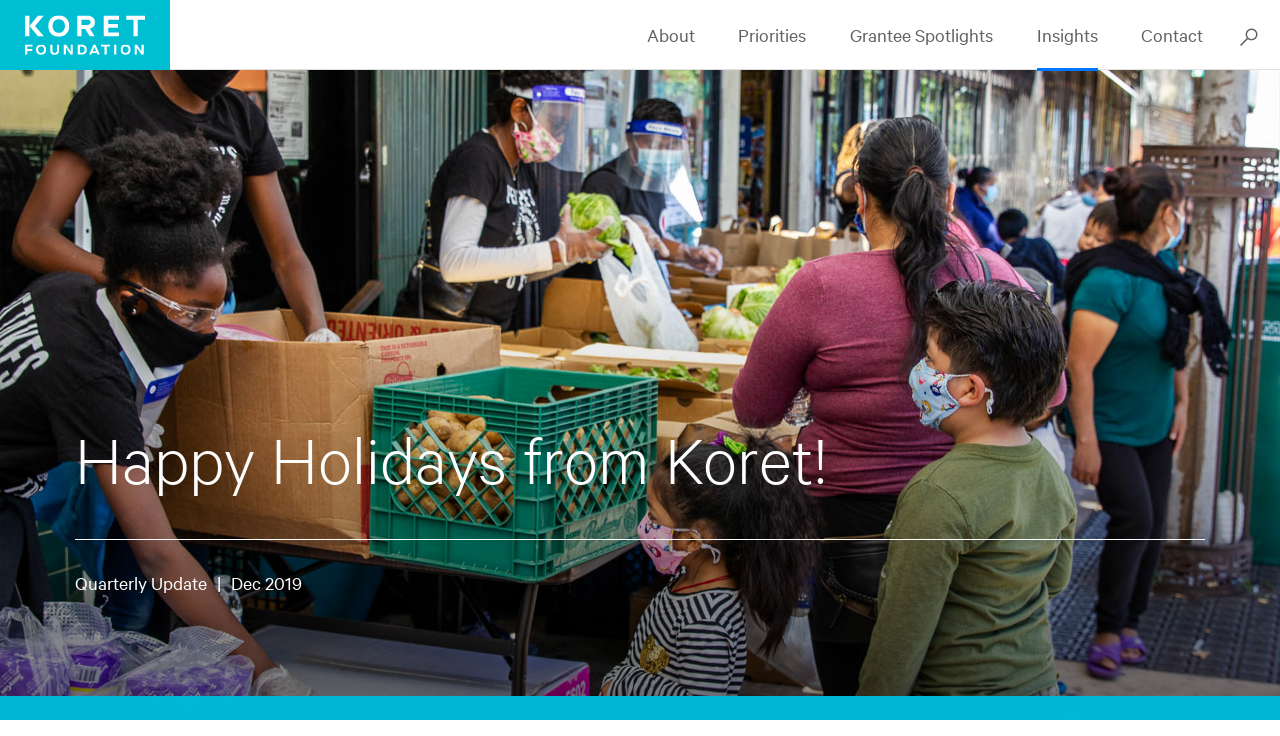

--- FILE ---
content_type: text/html; charset=UTF-8
request_url: https://koret.org/insights/happy-holidays-from-koret/
body_size: 9531
content:
<!DOCTYPE html>

<html xmlns="http://www.w3.org/1999/xhtml" lang="en-US" id="html_wr">
<head>
    <meta http-equiv="Content-Type" content="text/html; charset=utf-8"/>
    <meta name="viewport" content="width=device-width, initial-scale=1, maximum-scale=1, user-scalable=no"/>
	<meta name='robots' content='index, follow, max-image-preview:large, max-snippet:-1, max-video-preview:-1' />
	<style>img:is([sizes="auto" i], [sizes^="auto," i]) { contain-intrinsic-size: 3000px 1500px }</style>
	
	<!-- This site is optimized with the Yoast SEO plugin v25.5 - https://yoast.com/wordpress/plugins/seo/ -->
	<title>Happy Holidays from Koret! - Koret Foundation</title>
	<link rel="canonical" href="https://koret.org/insights/happy-holidays-from-koret/" />
	<meta property="og:locale" content="en_US" />
	<meta property="og:type" content="article" />
	<meta property="og:title" content="Happy Holidays from Koret! - Koret Foundation" />
	<meta property="og:description" content="As we enter the holiday season, we are reminded of the importance of caring for our community members who are most in need. The Koret Food Program is one of the Foundation’s longest-standing initiatives. Since 1981, we have provided more than $11 million in grants to 24 Bay Area nonprofits that offer food, support, and basic necessities to the most vulnerable in our community." />
	<meta property="og:url" content="https://koret.org/insights/happy-holidays-from-koret/" />
	<meta property="og:site_name" content="Koret Foundation" />
	<meta property="article:publisher" content="https://www.facebook.com/KoretFoundation/" />
	<meta property="article:modified_time" content="2024-12-06T03:12:48+00:00" />
	<meta property="og:image" content="https://koret.org/wp-content/uploads/2020/11/alameda-foodbank2020-3.jpg" />
	<meta property="og:image:width" content="1920" />
	<meta property="og:image:height" content="1280" />
	<meta property="og:image:type" content="image/jpeg" />
	<meta name="twitter:card" content="summary_large_image" />
	<meta name="twitter:site" content="@koretfoundation" />
	<script type="application/ld+json" class="yoast-schema-graph">{"@context":"https://schema.org","@graph":[{"@type":"WebPage","@id":"https://koret.org/insights/happy-holidays-from-koret/","url":"https://koret.org/insights/happy-holidays-from-koret/","name":"Happy Holidays from Koret! - Koret Foundation","isPartOf":{"@id":"https://koret.org/#website"},"primaryImageOfPage":{"@id":"https://koret.org/insights/happy-holidays-from-koret/#primaryimage"},"image":{"@id":"https://koret.org/insights/happy-holidays-from-koret/#primaryimage"},"thumbnailUrl":"https://koret.org/wp-content/uploads/2020/11/alameda-foodbank2020-3.jpg","datePublished":"2019-12-23T22:03:48+00:00","dateModified":"2024-12-06T03:12:48+00:00","breadcrumb":{"@id":"https://koret.org/insights/happy-holidays-from-koret/#breadcrumb"},"inLanguage":"en-US","potentialAction":[{"@type":"ReadAction","target":["https://koret.org/insights/happy-holidays-from-koret/"]}]},{"@type":"ImageObject","inLanguage":"en-US","@id":"https://koret.org/insights/happy-holidays-from-koret/#primaryimage","url":"https://koret.org/wp-content/uploads/2020/11/alameda-foodbank2020-3.jpg","contentUrl":"https://koret.org/wp-content/uploads/2020/11/alameda-foodbank2020-3.jpg","width":1920,"height":1280},{"@type":"BreadcrumbList","@id":"https://koret.org/insights/happy-holidays-from-koret/#breadcrumb","itemListElement":[{"@type":"ListItem","position":1,"name":"Home","item":"https://koret.org/"},{"@type":"ListItem","position":2,"name":"Happy Holidays from Koret!"}]},{"@type":"WebSite","@id":"https://koret.org/#website","url":"https://koret.org/","name":"Koret Foundation","description":"","publisher":{"@id":"https://koret.org/#organization"},"potentialAction":[{"@type":"SearchAction","target":{"@type":"EntryPoint","urlTemplate":"https://koret.org/?s={search_term_string}"},"query-input":{"@type":"PropertyValueSpecification","valueRequired":true,"valueName":"search_term_string"}}],"inLanguage":"en-US"},{"@type":"Organization","@id":"https://koret.org/#organization","name":"Koret Foundation","url":"https://koret.org/","logo":{"@type":"ImageObject","inLanguage":"en-US","@id":"https://koret.org/#/schema/logo/image/","url":"https://koret.org/wp-content/uploads/2018/01/facebook-koret-home.jpg","contentUrl":"https://koret.org/wp-content/uploads/2018/01/facebook-koret-home.jpg","width":1200,"height":630,"caption":"Koret Foundation"},"image":{"@id":"https://koret.org/#/schema/logo/image/"},"sameAs":["https://www.facebook.com/KoretFoundation/","https://x.com/koretfoundation"]}]}</script>
	<!-- / Yoast SEO plugin. -->


<link rel="alternate" type="application/rss+xml" title="Koret Foundation &raquo; Feed" href="https://koret.org/feed/" />
<link rel="alternate" type="application/rss+xml" title="Koret Foundation &raquo; Comments Feed" href="https://koret.org/comments/feed/" />
<link rel='stylesheet' id='wp-block-library-css' href='https://koret.org/wp-includes/css/dist/block-library/style.min.css' type='text/css' media='all' />
<style id='classic-theme-styles-inline-css' type='text/css'>
/*! This file is auto-generated */
.wp-block-button__link{color:#fff;background-color:#32373c;border-radius:9999px;box-shadow:none;text-decoration:none;padding:calc(.667em + 2px) calc(1.333em + 2px);font-size:1.125em}.wp-block-file__button{background:#32373c;color:#fff;text-decoration:none}
</style>
<style id='global-styles-inline-css' type='text/css'>
:root{--wp--preset--aspect-ratio--square: 1;--wp--preset--aspect-ratio--4-3: 4/3;--wp--preset--aspect-ratio--3-4: 3/4;--wp--preset--aspect-ratio--3-2: 3/2;--wp--preset--aspect-ratio--2-3: 2/3;--wp--preset--aspect-ratio--16-9: 16/9;--wp--preset--aspect-ratio--9-16: 9/16;--wp--preset--color--black: #000000;--wp--preset--color--cyan-bluish-gray: #abb8c3;--wp--preset--color--white: #ffffff;--wp--preset--color--pale-pink: #f78da7;--wp--preset--color--vivid-red: #cf2e2e;--wp--preset--color--luminous-vivid-orange: #ff6900;--wp--preset--color--luminous-vivid-amber: #fcb900;--wp--preset--color--light-green-cyan: #7bdcb5;--wp--preset--color--vivid-green-cyan: #00d084;--wp--preset--color--pale-cyan-blue: #8ed1fc;--wp--preset--color--vivid-cyan-blue: #0693e3;--wp--preset--color--vivid-purple: #9b51e0;--wp--preset--gradient--vivid-cyan-blue-to-vivid-purple: linear-gradient(135deg,rgba(6,147,227,1) 0%,rgb(155,81,224) 100%);--wp--preset--gradient--light-green-cyan-to-vivid-green-cyan: linear-gradient(135deg,rgb(122,220,180) 0%,rgb(0,208,130) 100%);--wp--preset--gradient--luminous-vivid-amber-to-luminous-vivid-orange: linear-gradient(135deg,rgba(252,185,0,1) 0%,rgba(255,105,0,1) 100%);--wp--preset--gradient--luminous-vivid-orange-to-vivid-red: linear-gradient(135deg,rgba(255,105,0,1) 0%,rgb(207,46,46) 100%);--wp--preset--gradient--very-light-gray-to-cyan-bluish-gray: linear-gradient(135deg,rgb(238,238,238) 0%,rgb(169,184,195) 100%);--wp--preset--gradient--cool-to-warm-spectrum: linear-gradient(135deg,rgb(74,234,220) 0%,rgb(151,120,209) 20%,rgb(207,42,186) 40%,rgb(238,44,130) 60%,rgb(251,105,98) 80%,rgb(254,248,76) 100%);--wp--preset--gradient--blush-light-purple: linear-gradient(135deg,rgb(255,206,236) 0%,rgb(152,150,240) 100%);--wp--preset--gradient--blush-bordeaux: linear-gradient(135deg,rgb(254,205,165) 0%,rgb(254,45,45) 50%,rgb(107,0,62) 100%);--wp--preset--gradient--luminous-dusk: linear-gradient(135deg,rgb(255,203,112) 0%,rgb(199,81,192) 50%,rgb(65,88,208) 100%);--wp--preset--gradient--pale-ocean: linear-gradient(135deg,rgb(255,245,203) 0%,rgb(182,227,212) 50%,rgb(51,167,181) 100%);--wp--preset--gradient--electric-grass: linear-gradient(135deg,rgb(202,248,128) 0%,rgb(113,206,126) 100%);--wp--preset--gradient--midnight: linear-gradient(135deg,rgb(2,3,129) 0%,rgb(40,116,252) 100%);--wp--preset--font-size--small: 13px;--wp--preset--font-size--medium: 20px;--wp--preset--font-size--large: 36px;--wp--preset--font-size--x-large: 42px;--wp--preset--spacing--20: 0.44rem;--wp--preset--spacing--30: 0.67rem;--wp--preset--spacing--40: 1rem;--wp--preset--spacing--50: 1.5rem;--wp--preset--spacing--60: 2.25rem;--wp--preset--spacing--70: 3.38rem;--wp--preset--spacing--80: 5.06rem;--wp--preset--shadow--natural: 6px 6px 9px rgba(0, 0, 0, 0.2);--wp--preset--shadow--deep: 12px 12px 50px rgba(0, 0, 0, 0.4);--wp--preset--shadow--sharp: 6px 6px 0px rgba(0, 0, 0, 0.2);--wp--preset--shadow--outlined: 6px 6px 0px -3px rgba(255, 255, 255, 1), 6px 6px rgba(0, 0, 0, 1);--wp--preset--shadow--crisp: 6px 6px 0px rgba(0, 0, 0, 1);}:where(.is-layout-flex){gap: 0.5em;}:where(.is-layout-grid){gap: 0.5em;}body .is-layout-flex{display: flex;}.is-layout-flex{flex-wrap: wrap;align-items: center;}.is-layout-flex > :is(*, div){margin: 0;}body .is-layout-grid{display: grid;}.is-layout-grid > :is(*, div){margin: 0;}:where(.wp-block-columns.is-layout-flex){gap: 2em;}:where(.wp-block-columns.is-layout-grid){gap: 2em;}:where(.wp-block-post-template.is-layout-flex){gap: 1.25em;}:where(.wp-block-post-template.is-layout-grid){gap: 1.25em;}.has-black-color{color: var(--wp--preset--color--black) !important;}.has-cyan-bluish-gray-color{color: var(--wp--preset--color--cyan-bluish-gray) !important;}.has-white-color{color: var(--wp--preset--color--white) !important;}.has-pale-pink-color{color: var(--wp--preset--color--pale-pink) !important;}.has-vivid-red-color{color: var(--wp--preset--color--vivid-red) !important;}.has-luminous-vivid-orange-color{color: var(--wp--preset--color--luminous-vivid-orange) !important;}.has-luminous-vivid-amber-color{color: var(--wp--preset--color--luminous-vivid-amber) !important;}.has-light-green-cyan-color{color: var(--wp--preset--color--light-green-cyan) !important;}.has-vivid-green-cyan-color{color: var(--wp--preset--color--vivid-green-cyan) !important;}.has-pale-cyan-blue-color{color: var(--wp--preset--color--pale-cyan-blue) !important;}.has-vivid-cyan-blue-color{color: var(--wp--preset--color--vivid-cyan-blue) !important;}.has-vivid-purple-color{color: var(--wp--preset--color--vivid-purple) !important;}.has-black-background-color{background-color: var(--wp--preset--color--black) !important;}.has-cyan-bluish-gray-background-color{background-color: var(--wp--preset--color--cyan-bluish-gray) !important;}.has-white-background-color{background-color: var(--wp--preset--color--white) !important;}.has-pale-pink-background-color{background-color: var(--wp--preset--color--pale-pink) !important;}.has-vivid-red-background-color{background-color: var(--wp--preset--color--vivid-red) !important;}.has-luminous-vivid-orange-background-color{background-color: var(--wp--preset--color--luminous-vivid-orange) !important;}.has-luminous-vivid-amber-background-color{background-color: var(--wp--preset--color--luminous-vivid-amber) !important;}.has-light-green-cyan-background-color{background-color: var(--wp--preset--color--light-green-cyan) !important;}.has-vivid-green-cyan-background-color{background-color: var(--wp--preset--color--vivid-green-cyan) !important;}.has-pale-cyan-blue-background-color{background-color: var(--wp--preset--color--pale-cyan-blue) !important;}.has-vivid-cyan-blue-background-color{background-color: var(--wp--preset--color--vivid-cyan-blue) !important;}.has-vivid-purple-background-color{background-color: var(--wp--preset--color--vivid-purple) !important;}.has-black-border-color{border-color: var(--wp--preset--color--black) !important;}.has-cyan-bluish-gray-border-color{border-color: var(--wp--preset--color--cyan-bluish-gray) !important;}.has-white-border-color{border-color: var(--wp--preset--color--white) !important;}.has-pale-pink-border-color{border-color: var(--wp--preset--color--pale-pink) !important;}.has-vivid-red-border-color{border-color: var(--wp--preset--color--vivid-red) !important;}.has-luminous-vivid-orange-border-color{border-color: var(--wp--preset--color--luminous-vivid-orange) !important;}.has-luminous-vivid-amber-border-color{border-color: var(--wp--preset--color--luminous-vivid-amber) !important;}.has-light-green-cyan-border-color{border-color: var(--wp--preset--color--light-green-cyan) !important;}.has-vivid-green-cyan-border-color{border-color: var(--wp--preset--color--vivid-green-cyan) !important;}.has-pale-cyan-blue-border-color{border-color: var(--wp--preset--color--pale-cyan-blue) !important;}.has-vivid-cyan-blue-border-color{border-color: var(--wp--preset--color--vivid-cyan-blue) !important;}.has-vivid-purple-border-color{border-color: var(--wp--preset--color--vivid-purple) !important;}.has-vivid-cyan-blue-to-vivid-purple-gradient-background{background: var(--wp--preset--gradient--vivid-cyan-blue-to-vivid-purple) !important;}.has-light-green-cyan-to-vivid-green-cyan-gradient-background{background: var(--wp--preset--gradient--light-green-cyan-to-vivid-green-cyan) !important;}.has-luminous-vivid-amber-to-luminous-vivid-orange-gradient-background{background: var(--wp--preset--gradient--luminous-vivid-amber-to-luminous-vivid-orange) !important;}.has-luminous-vivid-orange-to-vivid-red-gradient-background{background: var(--wp--preset--gradient--luminous-vivid-orange-to-vivid-red) !important;}.has-very-light-gray-to-cyan-bluish-gray-gradient-background{background: var(--wp--preset--gradient--very-light-gray-to-cyan-bluish-gray) !important;}.has-cool-to-warm-spectrum-gradient-background{background: var(--wp--preset--gradient--cool-to-warm-spectrum) !important;}.has-blush-light-purple-gradient-background{background: var(--wp--preset--gradient--blush-light-purple) !important;}.has-blush-bordeaux-gradient-background{background: var(--wp--preset--gradient--blush-bordeaux) !important;}.has-luminous-dusk-gradient-background{background: var(--wp--preset--gradient--luminous-dusk) !important;}.has-pale-ocean-gradient-background{background: var(--wp--preset--gradient--pale-ocean) !important;}.has-electric-grass-gradient-background{background: var(--wp--preset--gradient--electric-grass) !important;}.has-midnight-gradient-background{background: var(--wp--preset--gradient--midnight) !important;}.has-small-font-size{font-size: var(--wp--preset--font-size--small) !important;}.has-medium-font-size{font-size: var(--wp--preset--font-size--medium) !important;}.has-large-font-size{font-size: var(--wp--preset--font-size--large) !important;}.has-x-large-font-size{font-size: var(--wp--preset--font-size--x-large) !important;}
:where(.wp-block-post-template.is-layout-flex){gap: 1.25em;}:where(.wp-block-post-template.is-layout-grid){gap: 1.25em;}
:where(.wp-block-columns.is-layout-flex){gap: 2em;}:where(.wp-block-columns.is-layout-grid){gap: 2em;}
:root :where(.wp-block-pullquote){font-size: 1.5em;line-height: 1.6;}
</style>
<link rel='stylesheet' id='main-css' href='https://koret.org/wp-content/themes/koret/prod/css/theme.min.css?ver=1733496607' type='text/css' media='all' />
<style type="text/css">.recentcomments a{display:inline !important;padding:0 !important;margin:0 !important;}</style><style type="text/css" id="custom-background-css">
body.custom-background { background-color: #ffffff; }
</style>
	<link rel="icon" href="https://koret.org/wp-content/uploads/2017/11/cropped-koret_favicon_512x512-32x32.png" sizes="32x32" />
<link rel="icon" href="https://koret.org/wp-content/uploads/2017/11/cropped-koret_favicon_512x512-192x192.png" sizes="192x192" />
<link rel="apple-touch-icon" href="https://koret.org/wp-content/uploads/2017/11/cropped-koret_favicon_512x512-180x180.png" />
<meta name="msapplication-TileImage" content="https://koret.org/wp-content/uploads/2017/11/cropped-koret_favicon_512x512-270x270.png" />
        <script async src="https://www.googletagmanager.com/gtag/js?id=UA-22907530-2 "></script>
<script>
    window.dataLayer = window.dataLayer || [];
    function gtag() {
        dataLayer.push(arguments);
    }
    gtag('js', new Date());
    gtag('config', 'UA-22907530-2');
</script>
<!-- Google Tag Manager -->
    <script>(function(w,d,s,l,i){w[l]=w[l]||[];w[l].push({'gtm.start':
    new Date().getTime(),event:'gtm.js'});var f=d.getElementsByTagName(s)[0],
    j=d.createElement(s),dl=l!='dataLayer'?'&l='+l:'';j.async=true;j.src=
    'https://www.googletagmanager.com/gtm.js?id='+i+dl;f.parentNode.insertBefore(j,f);
    })(window,document,'script','dataLayer','GTM-TVKRD4K');</script>
    <!-- End Google Tag Manager --></head>
<body class="wp-singular ic-insight-template ic-insight-template-templates ic-insight-template-single-news ic-insight-template-templatessingle-news-php single single-ic-insight postid-3919 custom-background wp-custom-logo wp-theme-koret">
<!-- Google Tag Manager (noscript) -->
<noscript><iframe src="https://www.googletagmanager.com/ns.html?id=GTM-TVKRD4K"
height="0" width="0" style="display:none;visibility:hidden"></iframe></noscript>
<!-- End Google Tag Manager (noscript) -->
<div class="header-fixed-container">
    <header class="header "
            >
        <div class="container-fluid">
            <div class="h_logo" style="background-color: #00bfd3;">
								<a href="https://koret.org/" class="custom-logo-link" rel="home"><img src="https://koret.org/wp-content/uploads/2017/09/logo-1.svg" class="custom-logo" alt="Koret Foundation" decoding="async" /></a>            </div>
            <div class="h_nav-button">
                <div id="h_hamburger_button">
                    <span></span>
                    <span></span>
                    <span></span>
                    <span></span>
                    <svg id="Layer_1" data-name="Layer 1" xmlns="http://www.w3.org/2000/svg" viewBox="0 0 17.08 17.08"><defs><style>.cls-1{fill:#626262;}</style></defs><polygon class="cls-1" points="17.08 1.41 15.67 0 8.54 7.13 1.41 0 0 1.41 7.13 8.54 0 15.67 1.41 17.08 8.54 9.96 15.67 17.08 17.08 15.67 9.96 8.54 17.08 1.41"/></svg>
                </div>
            </div>
			<nav id="primary_menu" class="primary-menu"><ul id="menu-primary-menu" class=""><li id="menu-item-24165" class="menu-item menu-item-type-post_type menu-item-object-page menu-item-24165"><a href="https://koret.org/about/">About</a></li>
<li id="menu-item-30" class="menu-item menu-item-type-post_type menu-item-object-page menu-item-30"><a href="https://koret.org/priorities/">Priorities</a></li>
<li id="menu-item-3797" class="menu-item menu-item-type-post_type menu-item-object-page menu-item-3797"><a href="https://koret.org/grantee-spotlights/">Grantee Spotlights</a></li>
<li id="menu-item-3801" class="menu-item menu-item-type-post_type menu-item-object-page menu-item-3801 current-menu-item "><a href="https://koret.org/insights/">Insights</a></li>
<li id="menu-item-29" class="menu-item menu-item-type-post_type menu-item-object-page menu-item-29"><a href="https://koret.org/contact/">Contact</a></li>
</ul></nav>            <div class="search-icon menu-header-icon" id="toggleSearch">
              <span class="toggle show">
                <svg xmlns="http://www.w3.org/2000/svg" width="17.139" height="17.139" viewBox="0 0 17.139 17.139">
                    <g id="Group_365" data-name="Group 365" transform="translate(-74.249 -1016.112) rotate(45)">
                        <g id="Ellipse_1" data-name="Ellipse 1" transform="translate(778 659)" fill="none" stroke="#626262" stroke-width="1.25">
                        <circle cx="5.121" cy="5.121" r="5.121" stroke="none"/>
                        <circle cx="5.121" cy="5.121" r="4.496" fill="none"/>
                        </g>
                        <line id="Line_366" data-name="Line 366" y1="8.535" transform="translate(783.121 668.957)" fill="none" stroke="#626262" stroke-width="1.25"/>
                    </g>
                </svg>
              </span>
              <span class="toggle">
                  <svg id="Layer_1" data-name="Layer 1" xmlns="http://www.w3.org/2000/svg" viewBox="0 0 17.08 17.08"><defs><style>.cls-1{fill:#626262;}</style></defs><polygon class="cls-1" points="17.08 1.41 15.67 0 8.54 7.13 1.41 0 0 1.41 7.13 8.54 0 15.67 1.41 17.08 8.54 9.96 15.67 17.08 17.08 15.67 9.96 8.54 17.08 1.41"/></svg>
                </span>
            </div>
            <div class="clear"></div>
            <div class="search-headerbox">
                <form role="search" method="get" class="search-headerbox-form" action="https://koret.org">
                    <input type="text" class="search-field" placeholder="Search" value="" name="s">
                    <button type="submit">
                        <svg xmlns="http://www.w3.org/2000/svg" width="17.139" height="17.139" viewBox="0 0 17.139 17.139">
                            <g id="Group_365" data-name="Group 365" transform="translate(-74.249 -1016.112) rotate(45)">
                                <g id="Ellipse_1" data-name="Ellipse 1" transform="translate(778 659)" fill="none" stroke="#626262" stroke-width="1.25">
                                <circle cx="5.121" cy="5.121" r="5.121" stroke="none"/>
                                <circle cx="5.121" cy="5.121" r="4.496" fill="none"/>
                                </g>
                                <line id="Line_366" data-name="Line 366" y1="8.535" transform="translate(783.121 668.957)" fill="none" stroke="#626262" stroke-width="1.25"/>
                            </g>
                        </svg>
                    </button>
                </form>
            </div>
        </div>
    </header>
</div>

<div class="wrapper" id="main_wrapper"> <!-- begin wrapper  -->


<section class="grantee-story top-section">
    <div class="grantee-story-slider-bg">

        <div class="loader-progress"></div>
        <div class="background-img story-animation setFadeIn slide-shadow"
             data-timeout="400"
             data-animation-class="animated fadeIn"
             style="background-image: url(https://koret.org/wp-content/uploads/2020/11/alameda-foodbank2020-3.jpg);">
            <div class="title-wrapper story-animation setFadeIn"
                data-timeout="300"
                data-animation-class="animated fadeIn"
            >
                <div class="container-fluid">
                    <div class="row">
                        <div class="col-xs-12">
                                                        <h1>Happy Holidays from Koret!</h1>
                                                        <div class="row">
                                <div class="col-xs-12 col-sm-12 col-centered">
                                    <div class="post-box-vertical-date-category">
                                        <span>
                                        <a href="https://koret.org/insights/?insight_type=50">Quarterly Update</a>                                        </span>
                                        <span> | </span>
                                        <span class="post-box-vertical-date">Dec 2019</span>
                                    </div>
                                </div>
                            </div>
                                                                                </div>
                    </div>
                </div>
            </div>
        </div>
                <div class="belt-color story-animation setFadeInUp"
             data-timeout="300"
             data-animation-class="animated fadeInUp"
             style="background-color: #00B9D7"
        >
            <div class="view-on-mobile">
                <div class="title-wrapper">
                                        <h1>Happy Holidays from Koret!</h1>
					                    <div class="row">
                        <div class="col-xs-12 col-sm-12 col-centered">
                            <div class="post-box-vertical-date-category">
                                <span>
                                <a href="https://koret.org/insights/?insight_type=50">Quarterly Update</a>                                </span>
                                <span> | </span>
                                <span class="post-box-vertical-date">Dec 2019</span>
                            </div>
                        </div>
                    </div>
                                    </div>
            </div>
        </div>
    </div>
</section><section class="main">
    <section class="single-news-section">
        <div class="container-fluid">
                                    <div class="row">
                <div class="col-xs-12 col-md-8 col-centered">
                                    </div>
            </div>
            <div class="row">
                <div class="col-xs-12 col-md-8 col-centered">
                    <p>As we enter the holiday season, we are reminded of the importance of caring for our community members who are most in need. The Koret Food Program is one of the Foundation’s longest-standing initiatives. Since 1981, we have provided more than $11 million in grants to 24 Bay Area nonprofits that offer food, support, and basic necessities to the most vulnerable in our community. <a href="https://koret.org/grantee-stories/koret-food-program-serving-diverse-communities-food/" target="_blank" rel="noopener">Read more.</a></p>
<p>The Koret Food Program continues to evolve in-step with our grantees as they adapt to a changing Bay Area. In the fall of 2019, we awarded $1.94 million in new grants to the following organizations:</p>
<p><a href="https://www.accfb.org/" target="_blank" rel="noopener">Alameda County Community Food Bank</a><br />
<a href="https://www.glide.org/" target="_blank" rel="noopener">Glide Foundation</a><br />
<a href="https://www.jfcs.org/" target="_blank" rel="noopener">Jewish Family and Children&#8217;s Services</a><br />
<a href="https://www.mowsf.org/" target="_blank" rel="noopener">Meal on Wheels of San Francisco</a><br />
<a href="https://www.sfmfoodbank.org/" target="_blank" rel="noopener">San Francisco-Marin Food Bank</a><br />
<a href="https://www.shfb.org/" target="_blank" rel="noopener">Second Harvest of Silicon Valley</a><br />
<a href="https://www.stanthonysf.org/" target="_blank" rel="noopener">St. Anthony&#8217;s </a></p>
<hr />
<h3>Inspired by our Grantees:<br />
<strong><span style="color: #00bfd3; font-family: roboto, helvetica neue, helvetica, arial, sans-serif;">Koret&#8217;s Food Program</span></strong></h3>
<p><img fetchpriority="high" decoding="async" class="alignnone size-large wp-image-3920" src="http://koret.org/wp-content/uploads/2022/05/11ba3fba-4578-449a-942d-80b47d4a323e-1024x683.jpg" alt="" width="1024" height="683" srcset="https://koret.org/wp-content/uploads/2022/05/11ba3fba-4578-449a-942d-80b47d4a323e-1024x683.jpg 1024w, https://koret.org/wp-content/uploads/2022/05/11ba3fba-4578-449a-942d-80b47d4a323e-300x200.jpg 300w" sizes="(max-width: 1024px) 100vw, 1024px" /></p>
<p>In these times of unprecedented new challenges, our grantees are responding to ever-changing issues each and every day. In this story, we highlight the creative thinking of several Bay Area organizations, covering the spectrum of needs, from providing safety-net services for vulnerable members of our community, to developing technology to engage students remotely, to finding ways to counteract acute social isolation. Their creative innovations are cause for optimism as we seek to forge new paths of community engagement and connection moving forward. <a href="https://koret.org/grantee-stories/koret-grantees-adapting-to-the-challenges-of-covid-19/" target="_blank" rel="noreferrer noopener">Read more.</a></p>
<hr />
<div>
<h3>Thoughts &amp; Opinions:<strong><br />
<span style="color: #00b9d7;">Addressing the Bay Area&#8217;s New Face of Hunger</span></strong></h3>
<p>Koret’s Senior Program Officer, Ashley Rodwick, reflects on the changing landscape of food insecurity in the Bay Area.<br />
<a href="https://www.sfchronicle.com/opinion/openforum/article/Addressing-the-Bay-Area-s-new-face-of-hunger-14925774.php" target="_blank" rel="noopener">Read More</a></p>
</div>
                </div>
            </div>
                        <div class="row">
                <div class="col-xs-12 col-md-8 col-centered">
                    <div class="social">
                        <div class="social-icons">
                            <a href="https://www.facebook.com/sharer/sharer.php?u=https://koret.org/insights/happy-holidays-from-koret/&t=Happy Holidays from Koret!"
                            target="_blank">
                                <img src="https://koret.org/wp-content/themes/koret/prod/img/share-facebook.svg" alt=""/>
                            </a>

                            <a href="https://twitter.com/intent/tweet?url=https://koret.org/insights/happy-holidays-from-koret/&text=Happy Holidays from Koret!&lang=en"
                                target="_blank">
                                <img src="https://koret.org/wp-content/themes/koret/prod/img/share-twitter.svg" alt=""/>
                            </a>

                            <a href="https://www.linkedin.com/sharing/share-offsite/?url=https://koret.org/insights/happy-holidays-from-koret/" target="_blank">
                                <img src="https://koret.org/wp-content/themes/koret/prod/img/linkedin-icon.svg" alt="LinkedIn Share" />
                            </a>

                            <a href="/cdn-cgi/l/email-protection#6e511d1b0c040b0d1a53260f1e1e174e260102070a0f171d4e081c01034e25011c0b1a4f480c010a1753061a1a1e1d54414105011c0b1a40011c094107001d0709061a1d41060f1e1e1743060102070a0f171d43081c01034305011c0b1a41">
                                <img src="https://koret.org/wp-content/themes/koret/prod/img/share-email.svg" alt=""/>
                            </a>
                        </div>
                    </div>
                </div>
            </div>
        </div>
    </section>
        <section class="grantee-story next-story">
        <div class="container-fluid container-fluid-100">
            <div class="grantee-story-related-news">
                <h2>
                    Next Story                        <a class="link-style hide-on-mobile" style="margin-left: 15px;" href="https://koret.org/insights">
                            All Articles                        </a>
                        <a class="link-style" href="https://koret.org/insights/addressing-the-bay-areas-new-face-of-hunger/">
                            Previous story                        </a>

                </h2>

                <div class="news2-inner-wrapper next-grantee">
                    <div class="news2-left-box left-box-next">
                        <a class="no-border" href="https://koret.org/insights/building-bridges-between-bay-area-and-israeli-jews/"><img src="https://koret.org/wp-content/uploads/2022/05/a72cfea5-88c8-41fc-afad-32ed63ba9676-scaled.jpg" /></a>
                    </div>
                    <div class="news2-right-box right-box-next">
                        <div class="post-box-vertical-date-category">
                            <span>
                            <a href="https://koret.org/insights/?insight_type=50">Quarterly Update</a>                            </span>
                            <span> | </span>
                            <span class="news2-date">Oct 2019</span>
                        </div>
                        <a class="no-border" href="https://koret.org/insights/building-bridges-between-bay-area-and-israeli-jews/">
                            <h2 class="news2-title">
                                Building Bridges Between Bay Area and Israeli Jews                            </h2>
                        </a>
                        <a class="link-full-story" target="_blank" href="https://koret.org/insights/building-bridges-between-bay-area-and-israeli-jews/">Read More</a>
                        <a class="link-style show-on-mobile" style="margin-left: 15px;" href="https://koret.org/insights">
                            All Grantee stories                        </a>
                    </div>
                </div>
            </div>
        </div>
    </section>
</section>
</div> <!-- end wrapper from header -->


    <footer class="footer">
        <div class="container-fluid">
            <div class="row">
                <div class="col-xs-12 col-md-6">
                    <h5>Koret Foundation</h5>
                    <div class="row">
                        <div class="col-xs-7 col-sm-4 col-md-4 col-footer-text">
                            <p><font color="#ffffff">T (415) 882-7740</font></p>
                            <ul id="menu-social-menu" class="menu"><li id="menu-item-3717" class="menu-item menu-item-type-custom menu-item-object-custom menu-item-3717"><a target="_blank" rel="noopener" href="https://www.facebook.com/KoretFoundation/" style="width: 9px;"><img src="/wp-content/uploads/2022/06/icon-facebook.svg" alt="Koret on Facebook" width="9" height="auto"></a></li>
<li id="menu-item-3718" class="menu-item menu-item-type-custom menu-item-object-custom menu-item-3718"><a target="_blank" rel="noopener" href="https://twitter.com/koretfoundation" style="width: 15px;"><img src="/wp-content/uploads/2022/06/icon-twitter.svg" alt="Koret on Twitter" width="15" height="auto"></a></li>
<li id="menu-item-3719" class="menu-item menu-item-type-custom menu-item-object-custom menu-item-3719"><a target="_blank" rel="noopener" href="https://www.instagram.com/koretfoundation" style="width: 15px;"><img src="/wp-content/uploads/2022/06/icon-instagram.svg" alt="Koret on Instagram" width="15" height="auto"></a></li>
<li id="menu-item-3719" class="menu-item menu-item-type-custom menu-item-object-custom menu-item-3719"><a target="_blank" rel="noopener" href="https://www.linkedin.com/company/koret-foundation/" style="width: 21px;"><img src="/wp-content/uploads/2022/06/icon-linkedin.svg" alt="Koret on Instagram" width="15" height="auto"></a></li>
</ul>                        </div>
                        <div class="col-xs-5 col-sm-4 col-md-8 col-footer-text">
                            <div class="col-xs-12 col-sm-12 col-md-4">
                                <ul id="menu-menu-footer-right-1" class="menu"><li id="menu-item-4063" class="menu-item menu-item-type-post_type menu-item-object-page menu-item-4063"><a href="https://koret.org/contact/">Contact</a></li>
<li id="menu-item-4062" class="menu-item menu-item-type-post_type menu-item-object-page menu-item-4062"><a href="https://koret.org/work-here/">Work Here</a></li>
</ul>                            </div>
                            <div class="col-xs-12 col-sm-12 col-md-4">
                                                            </div>
                        </div>
                    </div>
                </div>
                <div class="col-xs-12 col-md-6 col-footer-newsletter-wrapper">
                    <h5>Newsletter</h5>
                    <div id="saveToNewsletter">
						<script data-cfasync="false" src="/cdn-cgi/scripts/5c5dd728/cloudflare-static/email-decode.min.js"></script><script>(function() {
	window.mc4wp = window.mc4wp || {
		listeners: [],
		forms: {
			on: function(evt, cb) {
				window.mc4wp.listeners.push(
					{
						event   : evt,
						callback: cb
					}
				);
			}
		}
	}
})();
</script><!-- Mailchimp for WordPress v4.10.5 - https://wordpress.org/plugins/mailchimp-for-wp/ --><form id="mc4wp-form-1" class="mc4wp-form mc4wp-form-111 mc4wp-ajax" method="post" data-id="111" data-name="Footer Website Newsletter Signup" ><div class="mc4wp-form-fields"><p>Please sign up below to receive newsletters and updates about the work of the Foundation and our grantees.</p>
<input name="EMAIL" placeholder="Enter your email address" />
<button type="submit">SUBMIT</button></div><label style="display: none !important;">Leave this field empty if you're human: <input type="text" name="_mc4wp_honeypot" value="" tabindex="-1" autocomplete="off" /></label><input type="hidden" name="_mc4wp_timestamp" value="1763272867" /><input type="hidden" name="_mc4wp_form_id" value="111" /><input type="hidden" name="_mc4wp_form_element_id" value="mc4wp-form-1" /><div class="mc4wp-response"></div></form><!-- / Mailchimp for WordPress Plugin -->                    </div>
                </div>
            </div>
        </div>
        <div class="container-fluid-max copyright">
            <div class="row">
                <div class="col-xs-12 text-left">
                    <p>&copy; 2025 Koret Foundation. All Rights Reserved.</p>
                </div>
            </div>
        </div>
    </footer>

<script type="speculationrules">
{"prefetch":[{"source":"document","where":{"and":[{"href_matches":"\/*"},{"not":{"href_matches":["\/wp-*.php","\/wp-admin\/*","\/wp-content\/uploads\/*","\/wp-content\/*","\/wp-content\/plugins\/*","\/wp-content\/themes\/koret\/*","\/*\\?(.+)"]}},{"not":{"selector_matches":"a[rel~=\"nofollow\"]"}},{"not":{"selector_matches":".no-prefetch, .no-prefetch a"}}]},"eagerness":"conservative"}]}
</script>
<script>(function() {function maybePrefixUrlField () {
  const value = this.value.trim()
  if (value !== '' && value.indexOf('http') !== 0) {
    this.value = 'http://' + value
  }
}

const urlFields = document.querySelectorAll('.mc4wp-form input[type="url"]')
for (let j = 0; j < urlFields.length; j++) {
  urlFields[j].addEventListener('blur', maybePrefixUrlField)
}
})();</script><script type="text/javascript" src="https://koret.org/wp-includes/js/dist/hooks.min.js?ver=4d63a3d491d11ffd8ac6" id="wp-hooks-js"></script>
<script type="text/javascript" src="https://koret.org/wp-includes/js/dist/i18n.min.js?ver=5e580eb46a90c2b997e6" id="wp-i18n-js"></script>
<script type="text/javascript" id="wp-i18n-js-after">
/* <![CDATA[ */
wp.i18n.setLocaleData( { 'text direction\u0004ltr': [ 'ltr' ] } );
/* ]]> */
</script>
<script type="text/javascript" src="https://koret.org/wp-content/plugins/contact-form-7/includes/swv/js/index.js?ver=6.1" id="swv-js"></script>
<script type="text/javascript" id="contact-form-7-js-before">
/* <![CDATA[ */
var wpcf7 = {
    "api": {
        "root": "https:\/\/koret.org\/wp-json\/",
        "namespace": "contact-form-7\/v1"
    }
};
/* ]]> */
</script>
<script type="text/javascript" src="https://koret.org/wp-content/plugins/contact-form-7/includes/js/index.js?ver=6.1" id="contact-form-7-js"></script>
<script type="text/javascript" src="https://koret.org/wp-includes/js/jquery/jquery.js" id="jquery-js"></script>
<script type="text/javascript" id="main-js-extra">
/* <![CDATA[ */
var __jsVars = {"url":{"home":"https:\/\/koret.org\/","ajax":"https:\/\/koret.org\/wp-admin\/admin-ajax.php","template":"https:\/\/koret.org\/wp-content\/themes\/koret\/","api":"https:\/\/koret.org\/wp-json\/"},"locale":"en_US","l10n":[]};
/* ]]> */
</script>
<script type="text/javascript" src="https://koret.org/wp-content/themes/koret/prod/js/theme.min.js?ver=1733496609" id="main-js"></script>
<script type="text/javascript" defer src="https://koret.org/wp-content/plugins/mailchimp-for-wp/assets/js/forms.js?ver=4.10.5" id="mc4wp-forms-api-js"></script>
<script type="text/javascript" id="mc4wp-ajax-forms-js-extra">
/* <![CDATA[ */
var mc4wp_ajax_vars = {"loading_character":"\u2022","ajax_url":"https:\/\/koret.org\/wp-admin\/admin-ajax.php?action=mc4wp-form","error_text":"Oops. Something went wrong. Please try again later."};
/* ]]> */
</script>
<script type="text/javascript" defer src="https://koret.org/wp-content/plugins/mc4wp-premium/ajax-forms/assets/js/ajax-forms.js?ver=4.10.13" id="mc4wp-ajax-forms-js"></script>
<script id="mcjs">!function (c, h, i, m, p) {
        m = c.createElement(h), p = c.getElementsByTagName(h)[0], m.async = 1, m.src = i, p.parentNode.insertBefore(m, p)
    }(document, "script", "https://chimpstatic.com/mcjs-connected/js/users/c4262b046325218e528a2e9dd/5562ea05d04063d46c3d32421.js");</script>

<style type="text/css">
.ic-grantee-template .post-box-vertical-date-category{
margin-bottom: 35px;
}
.grantee-story-menu-intro h3{
font-size: 23px;
font-weight: 400;
}
.grantee-story-slider-full-width-with-content .container-fluid-100{
padding: 0!important;
}
/* Janek Styles - Start */
.about-intro.text-section, 
.priorities-intro.text-section, 
.grantee-spotlight-intro-text.text-section, 
.insights-intro-text.text-section
{
    padding-top: 45px;
}
/* Janek Styles - End */

#wpcf7-response-output, .wpcf7-response-output{
padding: 15px; margin: 15px; font-weight: 500; font-size: 16px; text-align: center;
}
.grantee-story-slider-full-width .col-xs-12{
margin: 0 auto;
}
</style>
</body>
</html>

--- FILE ---
content_type: text/css
request_url: https://koret.org/wp-content/themes/koret/prod/css/theme.min.css?ver=1733496607
body_size: 43130
content:
@charset "UTF-8";*,.fancybox-caption-wrap,.fancybox-infobar,.fancybox-slide,.fancybox-toolbar,.loader,.slick-slider,footer .right-box .footer-newsletter{-webkit-box-sizing:border-box}.post-box-vertical-date-category span:first-child,.text-nowrap{white-space:nowrap}.clear,.container-full:after,.dl-horizontal dd:after{clear:both}.fancybox-container,.fancybox-infobar__body,.slick-slider{-webkit-tap-highlight-color:transparent}.bounce{-webkit-animation:bounce .5s infinite;animation:bounce .5s infinite}@-webkit-keyframes bounce{0%,100%{transform:translateY(0);-webkit-transform:translateY(0);-moz-transform:translateY(0);-ms-transform:translateY(0);-o-transform:translateY(0)}40%{transform:translateY(15px);-webkit-transform:translateY(15px);-moz-transform:translateY(15px);-ms-transform:translateY(15px);-o-transform:translateY(15px)}}@keyframes bounce{0%,100%{transform:translateY(0);-webkit-transform:translateY(0);-moz-transform:translateY(0);-ms-transform:translateY(0);-o-transform:translateY(0)}40%{transform:translateY(15px);-webkit-transform:translateY(15px);-moz-transform:translateY(15px);-ms-transform:translateY(15px);-o-transform:translateY(15px)}}a,abbr,acronym,address,applet,article,aside,audio,b,big,blockquote,body,canvas,caption,center,cite,code,dd,del,details,dfn,div,dl,dt,em,embed,fieldset,figcaption,figure,footer,form,header,hgroup,html,i,iframe,img,ins,kbd,label,legend,li,mark,menu,nav,object,ol,output,pre,q,ruby,s,samp,section,small,span,strike,strong,sub,summary,sup,table,tbody,td,tfoot,th,thead,time,tr,tt,u,ul,var,video{margin:0;padding:0;border:0;vertical-align:baseline}article,aside,details,figcaption,figure,footer,header,hgroup,menu,nav,section{display:block;background:#fff}ul{list-style:none}blockquote,q{quotes:none}blockquote:after,blockquote:before,q:after,q:before{content:'';content:none}table{border-collapse:collapse;border-spacing:0}:root{--app-height:100%}body{font-family:Calibre,sans-serif;font-weight:400;font-size:15px;line-height:1.3;color:#626262;min-width:300px;background:#fff;width:100%;overflow:hidden;overflow-y:auto;-webkit-font-smoothing:antialiased;text-rendering:optimizeLegibility}@media (min-width:768px){.wrapper{min-height:100%;min-height:100vh;padding-top:70px!important;background:#fff;position:relative;z-index:1}}@media (min-width:768px) and (max-width:991px){.wrapper{padding-top:66px!important;margin-bottom:0!important}body .container,body .container-fluid{padding-left:36px;padding-right:36px}}@media (max-width:767px){.wrapper{margin-bottom:0!important}.fancybox-slide--iframe .fancybox-content{width:100%!important;max-width:100%!important;height:calc(100% - 88px)!important}}@media (min-width:768px){.fullscreen-slider-wr+.wrapper{display:block;min-height:0;-webkit-box-orient:vertical;-webkit-box-direction:normal;-ms-flex-direction:none;flex-direction:none;padding-top:0}}body.admin-bar .wrapper{margin-bottom:0!important}.main{-webkit-box-flex:1;-ms-flex:1;flex:1;background-color:#fff}.main>section{margin-bottom:55px}@media (max-width:991px){.main>section{margin-bottom:35px}}.main>section.grantee-story,.main>section:last-of-type{margin-bottom:0}.main>section.margin-b-d-40{margin-bottom:40px}*{outline:0;box-sizing:border-box}img{max-width:100%;height:auto}.clear{display:block}.hidden,table:not(.simcal-calendar-grid) .table-rwd-prefix{display:none!important}.toggle-hidden{display:none}body .container,body .container-fluid{width:100%;max-width:1470px;position:relative}.btn-block,.btn-flex,.container-full,.container-full .section-row .wrapper-border,.header .container-fluid{max-width:100%}.container-full:after,.container-full:before{content:" ";display:table}.container-full .section-row{width:100%}.inside-container{width:100%;max-width:940px;margin:0 auto}@media (min-width:992px){body.admin-bar .wrapper{min-height:calc(100vh - 32px)}body .container,body .container-fluid{padding-left:75px;padding-right:75px}.wrapper{margin-bottom:0!important;padding-top:0}}.view-all-link{color:#4a90e2;font-size:24px;text-decoration:none}.row-bordered-title{-webkit-box-align:center;-ms-flex-align:center;align-items:center;margin-bottom:30px}@media (max-width:767px){.row-bordered-title{padding-bottom:0;margin-bottom:20px}}.row-bordered-title h1,.row-bordered-title h2,.row-bordered-title h3,.row-bordered-title h4{border-bottom:1px solid #626262;margin:0!important;padding:0 0 5px;display:-webkit-box;display:-ms-flexbox;display:flex;-webkit-box-align:center;-ms-flex-align:center;align-items:center}.posts-wrap-title{-webkit-box-align:center;-ms-flex-align:center;align-items:center;border-bottom:1px solid #626262;padding-bottom:5px;margin-bottom:50px}@media (max-width:767px){.posts-wrap-title{padding-bottom:5px;margin-bottom:20px}}.posts-wrap-title div{display:-webkit-box;display:-ms-flexbox;display:flex;-webkit-box-align:end;-ms-flex-align:end;align-items:flex-end}.posts-wrap-title .row,.posts-wrap-title h1{margin-top:0;margin-bottom:0}.align-center{-webkit-box-align:center;-ms-flex-align:center;align-items:center;text-align:none}.btn,.text-left,.wpcf7-submit,p{text-align:left}@media (min-width:768px) and (max-width:991px){.hide-on-tablet{display:none!important}}@media (min-width:992px){.hide-on-desktop{display:none!important}}.col-centered{margin:0 auto}.alignnone,.no-margins{margin:0!important}.no-border{border:none!important}.link-decoration,.link-decoration.link-style,a,a.link-style{border-bottom:1px solid #4a90e2}.no-paddings{padding:0!important}@media (max-width:767px){.hide-on-mobile{display:none!important}.row{margin-left:-10px!important;margin-right:-10px!important}[class*=col-]{padding-left:10px!important;padding-right:10px!important}}@media screen and (-ms-high-contrast:active),(-ms-high-contrast:none){body{display:block;-webkit-box-orient:vertical;-webkit-box-direction:normal;-ms-flex-direction:none;flex-direction:none}.wrapper{-webkit-box-flex:0;-ms-flex:none;flex:none}}@media only screen and (min-device-width:320px) and (max-device-width:568px) and (-webkit-min-device-pixel-ratio:2){body{display:block;-webkit-box-orient:vertical;-webkit-box-direction:normal;-ms-flex-direction:none;flex-direction:none}.wrapper{-webkit-box-flex:0;-ms-flex:none;flex:none}}.link-decoration,a{display:inline;color:#626262;text-decoration:none}.link-decoration.link-style:hover,.link-decoration:hover,a.link-style:hover,a:hover{color:#4a90e2;text-decoration:none}u{text-decoration:none}b{font-weight:500}.h1,.h2,.h3,.h4,.h5,.h6,h1,h2,h3,h4,h5,h6{color:#626262;font-weight:300}.h1 .small,.h1 small,.h2 .small,.h2 small,.h3 .small,.h3 small,.h4 .small,.h4 small,.h5 .small,.h5 small,.h6 .small,.h6 small,h1 .small,h1 small,h2 .small,h2 small,h3 .small,h3 small,h4 .small,h4 small,h5 .small,h5 small,h6 .small,h6 small{font-weight:400;line-height:1;color:#777}.h1,.h2,.h3,h1,h2,h3{margin-top:21px;margin-bottom:16px}.h1 .small,.h1 small,.h2 .small,.h2 small,.h3 .small,.h3 small,h1 .small,h1 small,h2 .small,h2 small,h3 .small,h3 small{font-size:65%}.h4,.h5,.h6,h4,h5,h6{margin-top:10.5px;margin-bottom:12px}.h4 .small,.h4 small,.h5 .small,.h5 small,.h6 .small,.h6 small,h4 .small,h4 small,h5 .small,h5 small,h6 .small,h6 small{font-size:75%}.h1,h1{font-size:48px;letter-spacing:0;line-height:58px}@media (max-width:767px){.h1,h1{font-size:30px;line-height:36px;margin-top:20px;margin-bottom:20px;letter-spacing:0}}.h2,h2{font-size:36px;color:#4a90e2;letter-spacing:.5px;margin-top:-2px;line-height:40px;margin-bottom:14px}.h3,h3{font-size:24px}@media (max-width:767px){.h2,h2{font-size:24px;line-height:32px;letter-spacing:0;margin-top:-1px}.h3,h3{font-size:20px;letter-spacing:0}}.h4,h4{margin-bottom:0;font-size:24px;color:#626262;letter-spacing:0;line-height:35px}@media (max-width:767px){.h4,h4{letter-spacing:0;font-size:22px;line-height:30px}}.h5,h5{font-size:17px;letter-spacing:0}.h6,h6{font-size:16px}ol,p{font-size:20px;line-height:30px}hr{border:0;height:1px;background:#ccc;margin:30px 0}.fancybox-slide--video .fancybox-content,.fancybox-slide--video iframe,.text-separator{background:#000}.single-ic-profile .text-section .h1,.single-ic-profile .text-section h1{margin-bottom:15px!important}strong{font-weight:500}p{margin:0 0 30px;letter-spacing:0}p .colored{color:#4a90e2}ol{margin:0 0 30px 30px}ol li{margin-bottom:5px}.text-separator{height:2px;width:41px;margin-left:auto;margin-right:auto}.small,small{font-size:86%}.mark,mark{background-color:#fcf8e3;padding:.2em}.list-inline,.list-unstyled{padding-left:0;list-style:none}.text-left{-webkit-box-pack:start;-ms-flex-pack:start;justify-content:flex-start}.text-right{text-align:right;-webkit-box-pack:end;-ms-flex-pack:end;justify-content:flex-end}.text-center{text-align:center;-webkit-box-pack:center;-ms-flex-pack:center;justify-content:center}.text-justify{text-align:justify}.text-lowercase{text-transform:lowercase}.initialism,.text-uppercase{text-transform:uppercase}.text-capitalize{text-transform:capitalize}.list-inline{margin-left:-5px}.list-inline>li{display:inline-block;padding-left:5px;padding-right:5px}.blockquote,blockquote,body.page-id-142 .blockquote,body.page-id-142 blockquote{font-family:GT Sectra,GTSectra,sans-serif;padding:11px 15px}dl{margin-top:0;margin-bottom:21px}dd,dt{line-height:1.42857}dt{font-weight:700}dd{margin-left:0}.dl-horizontal dd:after,.dl-horizontal dd:before{content:" ";display:table}@media (min-width:768px){.dl-horizontal dt{float:left;width:160px;clear:left;text-align:right;overflow:hidden;-o-text-overflow:ellipsis;text-overflow:ellipsis;white-space:nowrap}.dl-horizontal dd{margin-left:180px}}abbr[data-original-title],abbr[title]{cursor:help;border-bottom:1px dotted #777}.initialism{font-size:90%}.blockquote,blockquote{max-width:700px;text-align:center;margin:45px auto 5px;font-weight:500;line-height:32px;font-size:24px;color:#339963}.blockquote *,blockquote *{font-style:normal}.blockquote em,.blockquote ol,.blockquote p,.blockquote ul,blockquote em,blockquote ol,blockquote p,blockquote ul{line-height:32px!important;font-weight:500!important}.blockquote em:last-child,.blockquote ol:last-child,.blockquote p:last-child,.blockquote ul:last-child,blockquote em:last-child,blockquote ol:last-child,blockquote p:last-child,blockquote ul:last-child{margin-bottom:0}.blockquote .small,.blockquote footer,.blockquote small,blockquote .small,blockquote footer,blockquote small{display:block;font-size:80%;line-height:1.42857;color:#777}.blockquote .small:before,.blockquote footer:before,.blockquote small:before,blockquote .small:before,blockquote footer:before,blockquote small:before{content:'\2014 \00A0'}@media (max-width:767px){.blockquote,blockquote{font-size:20px;line-height:26px;text-align:left}.blockquote ol,.blockquote p,.blockquote ul,blockquote ol,blockquote p,blockquote ul{line-height:26px;font-weight:500;text-align:left}}body.page-id-142 .blockquote,body.page-id-142 blockquote{max-width:700px;text-align:center;margin:45px auto 5px;font-weight:500;line-height:24px!important;font-size:18px;color:#339963}body.page-id-142 .blockquote *,body.page-id-142 blockquote *{font-style:normal}body.page-id-142 .blockquote em,body.page-id-142 .blockquote ol,body.page-id-142 .blockquote p,body.page-id-142 .blockquote ul,body.page-id-142 blockquote em,body.page-id-142 blockquote ol,body.page-id-142 blockquote p,body.page-id-142 blockquote ul{line-height:24px!important;font-weight:500!important}body.page-id-142 .blockquote em:last-child,body.page-id-142 .blockquote ol:last-child,body.page-id-142 .blockquote p:last-child,body.page-id-142 .blockquote ul:last-child,body.page-id-142 blockquote em:last-child,body.page-id-142 blockquote ol:last-child,body.page-id-142 blockquote p:last-child,body.page-id-142 blockquote ul:last-child{margin-bottom:0}body.page-id-142 .blockquote .small,body.page-id-142 .blockquote footer,body.page-id-142 .blockquote small,body.page-id-142 blockquote .small,body.page-id-142 blockquote footer,body.page-id-142 blockquote small{display:block;font-size:80%;line-height:1.42857;color:#777}body.page-id-142 .blockquote .small:before,body.page-id-142 .blockquote footer:before,body.page-id-142 .blockquote small:before,body.page-id-142 blockquote .small:before,body.page-id-142 blockquote footer:before,body.page-id-142 blockquote small:before{content:'\2014 \00A0'}@media (max-width:767px){body.page-id-142 .blockquote,body.page-id-142 blockquote{line-height:24px!important;font-size:18px;text-align:left}body.page-id-142 .blockquote ol,body.page-id-142 .blockquote p,body.page-id-142 .blockquote ul,body.page-id-142 blockquote ol,body.page-id-142 blockquote p,body.page-id-142 blockquote ul{line-height:24px!important;font-weight:500;text-align:left}}.blockquote-reverse,blockquote.pull-right{padding-right:15px;padding-left:0;border-right:5px solid #eee;border-left:0;text-align:right}.blockquote-reverse .small:before,.blockquote-reverse footer:before,.blockquote-reverse small:before,blockquote.pull-right .small:before,blockquote.pull-right footer:before,blockquote.pull-right small:before{content:''}.blockquote-reverse .small:after,.blockquote-reverse footer:after,.blockquote-reverse small:after,blockquote.pull-right .small:after,blockquote.pull-right footer:after,blockquote.pull-right small:after{content:'\00A0 \2014'}address{margin-bottom:21px;font-style:normal;line-height:1.42857}table:not(.simcal-calendar-grid){width:100%!important;height:auto!important;margin-bottom:32px}table:not(.simcal-calendar-grid) td{padding:10px;border-bottom:1px solid #ccc}table:not(.simcal-calendar-grid) td:first-child{background-color:transparent}table:not(.simcal-calendar-grid) thead td{font-weight:600!important}table:not(.simcal-calendar-grid) .table-rwd-prefix:after{content:':'}@font-face{font-family:Calibre;font-style:normal;font-weight:400;src:url(../fonts/calibre/CalibreWeb-Regular.eot?) format("eot"),url(../fonts/calibre/CalibreWeb-Regular.woff2) format("woff2"),url(../fonts/calibre/CalibreWeb-Regular.woff) format("woff"),url(../fonts/calibre/CalibreWeb-Regular.ttf) format("truetype"),url(../fonts/calibre/CalibreWeb-Regular.svg#Calibre) format("svg")}@font-face{font-family:Calibre;font-style:normal;font-weight:500;src:url(../fonts/calibre/CalibreWeb-Medium.eot?) format("eot"),url(../fonts/calibre/CalibreWeb-Medium.woff2) format("woff2"),url(../fonts/calibre/CalibreWeb-Medium.woff) format("woff"),url(../fonts/calibre/CalibreWeb-Medium.ttf) format("truetype"),url(../fonts/calibre/CalibreWeb-Medium.svg#Calibre) format("svg")}@font-face{font-family:Calibre;font-style:normal;font-weight:300;src:url(../fonts/calibre/CalibreWeb-Light.eot?) format("eot"),url(../fonts/calibre/CalibreWeb-Light.woff2) format("woff2"),url(../fonts/calibre/CalibreWeb-Light.woff) format("woff"),url(../fonts/calibre/CalibreWeb-Light.ttf) format("truetype"),url(../fonts/calibre/CalibreWeb-Light.svg#Calibre) format("svg")}.icon{display:inline-block;vertical-align:middle}.header-fixed-container{position:fixed;top:0;left:0;right:0;min-height:38px;z-index:999;min-width:300px;pointer-events:none}body.admin-bar .header-fixed-container{top:32px}@media screen and (max-width:782px){html#html_wr{margin-top:0!important}html#html_wr #wpadminbar{display:none!important}body.admin-bar .header-fixed-container{top:0;height:100vh}}.header{position:absolute;top:0;left:0;right:0;pointer-events:auto;background:#fff;height:70px;border-bottom:1px solid #e0e0e0;transform:translate3d(0,0,0)!important;-webkit-transform:translate3d(0,0,0)!important;-moz-transform:translate3d(0,0,0)!important;-ms-transform:translate3d(0,0,0)!important;-o-transform:translate3d(0,0,0)!important}.header .container-fluid{padding-left:0;padding-right:0}.header .h_logo{float:left;position:relative;width:170px;height:70px}.header .h_logo .h_logo-to-left{position:absolute;top:0;right:0;bottom:0;width:9999999em;z-index:1;overflow:hidden}.header .h_logo a{position:absolute;top:0;left:0;right:0;bottom:0;display:block;z-index:10;text-decoration:none;border:none}.header .h_logo img{position:absolute;top:10px;left:15px;right:15px;bottom:10px;margin:auto;max-width:120px;max-height:60px;width:100%;height:auto}@media (max-width:991px){.header{height:66px}.header .h_logo{width:140px;height:66px}.header .h_logo img{max-width:100px;max-height:35px}}footer{background-color:#4d4d4d;width:100%;padding:50px 0 0}@media (min-width:768px){footer{z-index:0;left:0;right:0;bottom:0}}footer .container-fluid{max-width:1470px;padding:0 20px;opacity:1;-webkit-transition:all 2s ease;-o-transition:all 2s ease;transition:all 2s ease}@media (min-width:768px) and (max-width:991px){footer .container-fluid{padding:0 36px}}@media (min-width:992px){footer .container-fluid{padding:0 75px}}footer.show .container-fluid{opacity:1}footer #saveToNewsletter button[type=submit]:hover,footer .right-box a:hover{opacity:.7}footer *{color:#b7b7b7!important}@media (max-width:991px){footer{padding:30px 0 0}footer *{color:#b7b7b7!important}}@media (max-width:767px){footer{padding:25px 0 0}}footer .left-box{display:table-cell;width:55%;padding-right:8%;vertical-align:top}footer .left-box p{font-size:36px;color:#b7b7b7;letter-spacing:0;line-height:43px;font-weight:400}@media (max-width:991px){footer .left-box{display:block;width:100%;padding:0;margin-bottom:71px}footer .left-box p{letter-spacing:.4px;line-height:44px}}footer .right-box{display:table-cell;width:28.35%;padding-left:6%;padding-right:3%;vertical-align:top}@media (max-width:991px){footer .right-box{display:block;width:100%;padding:0}}footer .right-box .footer-address:after{content:'';clear:both;display:block}footer .right-box .left-address{float:left}@media (max-width:767px){footer .left-box p{font-size:27px;letter-spacing:.3px;line-height:33px}footer .right-box .left-address{width:46%}footer .right-box .left-address p{margin-bottom:6px}footer .right-box .right-links li{margin-bottom:3px}}@media (max-width:480px){footer .right-box .left-address{width:52%}}footer .right-box .right-links{float:right;width:25.4%}@media (max-width:480px){footer .right-box .right-links{width:33%}}footer .right-box a,footer .right-box p{color:#b7b7b7;font-size:16px;line-height:16px;letter-spacing:.1px;margin-bottom:4px;border:none}@media (max-width:991px){footer .right-box a,footer .right-box p{font-size:24px;line-height:24px;margin-bottom:6px}}@media (max-width:767px){footer .right-box a,footer .right-box p{font-size:18px;letter-spacing:0;line-height:18px;margin-bottom:6px}}footer .right-box a span,footer .right-box p span{margin:0 7px}@media (max-width:991px){footer .right-box a span,footer .right-box p span{margin:0 3.2px}}footer .right-box a{-webkit-transition:all .3s ease;-o-transition:all .3s ease;transition:all .3s ease}footer .right-box .footer-newsletter{margin-top:81px;margin-left:-1px;box-sizing:border-box;padding-right:2.8%}footer .right-box .footer-newsletter p{line-height:19px;letter-spacing:0}@media (min-width:768px) and (max-width:991px){footer .right-box .footer-newsletter p{line-height:30px}}@media (max-width:767px){footer .right-box .footer-newsletter{padding:0;margin-top:38px;margin-bottom:90px}footer .right-box .footer-newsletter p{letter-spacing:-.02px;line-height:24px;font-weight:400}}footer h5{margin-top:0;color:#fff;line-height:25px;margin-bottom:25px;font-size:30px}@media (max-width:991px){footer h5{font-size:30px;margin-bottom:25px}}@media (max-width:767px){footer h5{font-size:25px;margin-bottom:15px}}footer #saveToNewsletter{margin-top:0;position:relative}@media (min-width:768px) and (max-width:991px){footer #saveToNewsletter{padding-bottom:50px}}footer #saveToNewsletter input{background-color:#4d4d4d;font-size:14px;border:none;border-bottom:1px solid #b7b7b7;-webkit-border-radius:0;border-radius:0;width:100%;color:#b7b7b7;padding-bottom:9px;letter-spacing:0;margin-top:32px}footer #saveToNewsletter input:focus::-moz-placeholder{color:transparent;opacity:1}footer #saveToNewsletter input:focus:-ms-input-placeholder{color:transparent}footer #saveToNewsletter input:focus::-webkit-input-placeholder{color:transparent}footer #saveToNewsletter input::-ms-clear{display:none}@media (max-width:767px){footer #saveToNewsletter input{font-weight:500;padding-bottom:9px;font-size:15px;margin-top:15px;letter-spacing:.4px}}footer #saveToNewsletter input::-moz-placeholder{font-weight:400;font-size:14px;color:#b7b7b7;letter-spacing:-.5;line-height:23px}footer #saveToNewsletter input::-webkit-input-placeholder{font-weight:400;font-size:14px;color:#b7b7b7;letter-spacing:-.5;line-height:23px}footer #saveToNewsletter input:-ms-input-placeholder{font-weight:400;font-size:14px;color:#b7b7b7;letter-spacing:-.5;line-height:23px}footer #saveToNewsletter input::-ms-input-placeholder{font-weight:400;font-size:14px;color:#b7b7b7;letter-spacing:-.5;line-height:23px}footer #saveToNewsletter input::placeholder{font-weight:400;font-size:14px;color:#b7b7b7;letter-spacing:-.5;line-height:23px}footer #saveToNewsletter input:-webkit-autofill,footer #saveToNewsletter input:-webkit-autofill:focus input:-webkit-autofill,footer #saveToNewsletter input:-webkit-autofill:hover,footer #saveToNewsletter select:-webkit-autofill,footer #saveToNewsletter select:-webkit-autofill:focus,footer #saveToNewsletter select:-webkit-autofill:hover,footer #saveToNewsletter textarea:-webkit-autofill,footer #saveToNewsletter textarea:-webkit-autofill:hover textarea:-webkit-autofill:focus{-webkit-text-fill-color:#fff;-webkit-box-shadow:0 0 0 1000px #626262 inset;-webkit-transition:background-color 5000s ease-in-out 0s;-o-transition:background-color 5000s ease-in-out 0s;transition:background-color 5000s ease-in-out 0s}footer #saveToNewsletter form.mc4wp-ajax button[type=submit]{bottom:11px}footer #saveToNewsletter .mc4wp-success{min-height:94px}footer #saveToNewsletter .mc4wp-form-fields{position:relative}footer #saveToNewsletter .mc4wp-error{position:absolute;top:103%;width:100%}footer #saveToNewsletter button[type=submit]{position:absolute;right:0;bottom:11px;background:0 0;border:none;color:#fff;font-family:Calibre,sans-serif;font-size:13px;padding:0;cursor:pointer;letter-spacing:2px;-webkit-transition:all .3s ease;-o-transition:all .3s ease;transition:all .3s ease}@media (max-width:767px){footer #saveToNewsletter button[type=submit]{position:relative;font-weight:500;width:100%;border:1px solid #fff;-webkit-border-radius:5px;border-radius:5px;padding:11px;letter-spacing:2.62px;margin-top:43px}}footer .copyright{font-size:16px;color:#fff;background-color:#575757;letter-spacing:0;line-height:20px;padding:15px;margin:50px 0 0}footer .copyright p{font-size:14px;margin:0}footer .col-footer-text p,footer form p{margin-bottom:5px}footer form p{color:#fff;font-size:16px}@media (max-width:767px){footer form p{line-height:23px}}footer .col-footer-newsletter-wrapper,footer .col-footer-text p{line-height:22px;font-size:16px}@media (max-width:991px){footer .col-footer-newsletter-wrapper{margin-top:30px}}footer .menu li{margin-bottom:10px}footer .menu li a{font-size:16px;color:#fff;text-decoration:none;border:none}footer #menu-social-menu{display:-webkit-box;display:-ms-flexbox;display:flex;-webkit-box-align:center;-ms-flex-align:center;align-items:center;-webkit-box-pack:flext-start;-ms-flex-pack:flext-start;justify-content:flext-start;margin-top:25px}footer #menu-social-menu a{margin-right:15px;display:block}footer #menu-social-menu li:last-child{margin-right:0}@media (min-width:992px){footer .copyright{padding:15px 75px}.primary-menu{float:right;display:block!important}}@media screen and (min-width:992px) and (-ms-high-contrast:active),(min-width:992px) and (-ms-high-contrast:none){.primary-menu{padding-right:20px}}@media (min-width:992px){.primary-menu ul li a:after,.primary-menu ul:after{content:'';display:block}.primary-menu ul{margin:0;padding:0;list-style:none}.primary-menu ul:after{clear:both}.primary-menu ul li{float:left;margin:0 21.8px}.primary-menu ul li a{display:block;height:69px;line-height:69px;position:relative;font-size:20px;color:#626262;text-decoration:none;border:none}.primary-menu ul li a:after{position:absolute;left:0;width:0;height:3px;bottom:-2px;background:#0076ff;-webkit-backface-visibility:hidden;backface-visibility:hidden;-webkit-transition:all 250ms ease;-o-transition:all 250ms ease;transition:all 250ms ease}.primary-menu ul li.current-menu-item a:after,.primary-menu ul li.current-menu-parent a:after,.primary-menu ul li.current-page-ancestor a:after,.primary-menu ul li:hover a:after{width:100%}}@media (max-width:991px){.primary-menu{display:none;position:absolute;top:100%;left:0;right:0;background:#fff}.primary-menu ul{margin:0;padding:0;list-style:none}.primary-menu ul li{border-bottom:1px solid #a5a3a3}.primary-menu ul li a{position:relative;display:block;font-weight:400;font-size:22px;color:#626262;padding:14px 20px;border:0}.primary-menu ul li a:after{content:'';position:absolute;left:0;width:0;height:2px;bottom:-1px;display:block;background:#0076ff;-webkit-transition:all 250ms ease;-o-transition:all 250ms ease;transition:all 250ms ease}.primary-menu ul li.current-menu-item a:after,.primary-menu ul li.current-menu-parent a:after{width:100%}}#h_hamburger_button{display:none;float:right;width:44px;height:18px;position:relative;cursor:pointer;margin:27px 20px 20px 0}@media (max-width:991px){#h_hamburger_button{display:block}}#h_hamburger_button span{display:block;position:absolute;height:2px;width:50%;background:#626262;opacity:1}#h_hamburger_button svg,#h_hamburger_button.open span{display:none}.btn:hover img,.slick-arrow:hover,.wpcf7-submit:hover img{opacity:.6}#h_hamburger_button span:nth-child(even){left:50%}#h_hamburger_button span:nth-child(odd){left:0}#h_hamburger_button span:nth-child(1),#h_hamburger_button span:nth-child(2){top:0}#h_hamburger_button span:nth-child(3),#h_hamburger_button span:nth-child(4){top:11px}#h_hamburger_button span:nth-child(5),#h_hamburger_button span:nth-child(6){top:22px}#h_hamburger_button.open{margin:23px 5px 15px 0}#h_hamburger_button.open svg{width:20px;display:block}.post-box-vertical{margin-bottom:25px;padding-bottom:25px;border-bottom:1px solid #d8d8d8}.post-box-vertical .post-box-vertical-image{margin-bottom:15px}.post-box-vertical .post-box-vertical-image a{display:block;overflow:hidden}@media (min-width:992px){.post-box-vertical .post-box-vertical-image img{height:275px;width:100%;-o-object-fit:cover;object-fit:cover;-o-object-position:center;object-position:center}}@media (min-width:768px) and (max-width:991px){.post-box-vertical .post-box-vertical-image img{height:270px;width:100%;-o-object-fit:cover;object-fit:cover;-o-object-position:center;object-position:center}}.post-box-vertical .post-box-vertical-text h3 a{color:#626262;border:none;font-weight:400;font-size:22px;line-height:28px}.post-box-vertical .post-box-vertical-text h3 a:hover{color:#4a90e2}@media (max-width:767px){.post-box-vertical .post-box-vertical-text h3{font-weight:400;letter-spacing:normal;font-size:24px;line-height:30px}.breadcrumbs-wrapper{padding-top:66px}}.excerpt-text,.excerpt-text p,.post-box-vertical .post-box-vertical-text p{margin-bottom:0;font-size:18px;line-height:24px}.post-box-vertical .post-box-vertical-text a{display:block;overflow:hidden}.post-box-vertical-date-category{color:#a5a3a3;font-size:16px;display:-webkit-box;display:-ms-flexbox;display:flex}.post-box-vertical-date-category span:nth-child(2){margin:0 10px}.post-box-vertical-date-category span.post-box-vertical-categories{display:-webkit-box;display:-ms-flexbox;display:flex;-ms-flex-wrap:wrap;flex-wrap:wrap}.post-box-vertical-date-category span.post-box-vertical-categories a{margin-left:0}.post-box-vertical-date-category span.post-box-vertical-categories a:first-child{margin:0}.post-box-vertical-date-category a{border:none;display:inline-block}.breadcrumbs-wrapper.priorities-page .breadcrumbs{padding:83px 7px 11px}.breadcrumbs{display:none;padding:11px 4px;font-size:16px;line-height:25px;letter-spacing:.15px;color:#a5a3a3}@media (max-width:767px){.breadcrumbs{display:block}}.breadcrumbs p{margin:0;font-size:inherit;line-height:inherit}.breadcrumbs a{color:#a5a3a3;border-bottom:0}.breadcrumbs a:hover{color:#a5a3a3}.breadcrumbs span{margin:0 6px}.btn,.wpcf7-submit{display:inline-block;vertical-align:middle;position:relative;font-weight:500;border:1px solid #4a90e2!important;font-size:16px;line-height:16px;letter-spacing:3px;cursor:pointer;text-decoration:none!important;color:#4a90e2;background-color:inherit;font-family:Calibre,sans-serif;-webkit-user-select:none;-moz-user-select:none;-ms-user-select:none;user-select:none;border-radius:5px;-webkit-border-radius:5px;-moz-border-radius:5px;-webkit-transition:all .2s ease-in-out;-o-transition:all .2s ease-in-out;transition:all .2s ease-in-out;-webkit-appearance:none}.btn.text-center,.wpcf7-submit.text-center{text-align:center}.btn.text-left,.wpcf7-submit.text-left{text-align:left}.btn.text-right,.wpcf7-submit.text-right{text-align:right}.btn:hover,.wpcf7-submit:hover{color:#9cc2ef}.btn img,.wpcf7-submit img{float:right;-webkit-transition:all .2s ease-in-out;-o-transition:all .2s ease-in-out;transition:all .2s ease-in-out}.btn.read-more,.wpcf7-submit.read-more{width:232px;padding:15px 13px 15px 15px}.btn.read-more img,.wpcf7-submit.read-more img{width:18px;height:18px;margin-top:-1px}@media (max-width:767px){.btn.read-more,.wpcf7-submit.read-more{width:100%;padding:6px 40px}.btn.read-more img,.wpcf7-submit.read-more img{margin-top:10px}}.btn.download-pdf,.wpcf7-submit.download-pdf{width:257px;padding:16px 15px 14px}.btn.download-pdf img,.wpcf7-submit.download-pdf img{width:19px;height:27px;margin-top:-7px}@media (max-width:767px){.btn.download-pdf,.wpcf7-submit.download-pdf{width:100%;padding:6px 15px}.btn.download-pdf img,.wpcf7-submit.download-pdf img{margin-top:3px}}.btn.read-grantee,.wpcf7-submit.read-grantee{width:100%;padding:6px 5px;display:none;text-align:center}@media (max-width:767px){.btn.read-grantee,.wpcf7-submit.read-grantee{display:block}.btn.read-grantee img,.wpcf7-submit.read-grantee img{float:none;display:inline-block;vertical-align:baseline;margin:0 0 -1px -2px;height:12px}}.btn.btn-primary.btn-preloader,.wpcf7-submit.btn-primary.btn-preloader{position:relative;color:transparent}.btn.btn-primary.btn-preloader .loader,.wpcf7-submit.btn-primary.btn-preloader .loader{height:25px}.btn.btn-primary.btn-preloader .loader .loader-item,.wpcf7-submit.btn-primary.btn-preloader .loader .loader-item{height:25px;background:#4a90e2}@media (max-width:991px){.btn,.wpcf7-submit{line-height:35px;text-align:left;min-height:50px;display:-webkit-box;display:-ms-flexbox;display:flex;-webkit-box-align:center;-ms-flex-align:center;align-items:center}}.btn-flex,.row{-ms-flex-wrap:wrap}.btn-lg{padding:19px 28px;font-size:19px}.btn-block{display:block;width:100%}.btn-flex{display:-webkit-box;display:-ms-flexbox;display:flex;flex-wrap:wrap;width:100%}@media (max-width:767px){.btn-lg{font-size:14px;padding:20px}.btn-block-xs{display:block;width:100%;max-width:100%}}.btn-break{white-space:normal}.form-item{margin-bottom:35px}label{display:inline-block;vertical-align:middle;font-size:1em;font-weight:700;color:#1d1d1d;margin-bottom:10px}.screen-reader-response,.wpcf7-validation-errors{margin:0 0 20px;background:#fff;padding:15px;border:1px solid #e7505a;border-left-width:8px;width:100%}.screen-reader-response ul,.screen-reader-response:empty,.wpcf7-validation-errors ul,.wpcf7-validation-errors:empty{display:none}.wpcf7-not-valid-tip{display:block;margin-top:0;font-size:16px;line-height:27px;color:#e73d4a}.form-select-style{position:relative}.form-file-style{position:relative;background:#fff!important;border:2px solid #000;padding:0 40px 0 15px;font-size:14px;height:40px;line-height:38px;cursor:pointer}.form-file-style .form-file-value{display:block;pointer-events:none;font-weight:700;white-space:nowrap;width:100%;overflow:hidden;-o-text-overflow:ellipsis;text-overflow:ellipsis}.form-file-style input{position:absolute;top:0;left:0;right:0;bottom:0;width:100%;height:100%;opacity:0}.form-control,.wpcf7-form-control:not(.wpcf7-submit):not(.wpcf7-file):not(.wpcf7-checkbox){display:block;width:100%;outline:0;background:0 0!important;font-size:20px;line-height:27px;padding:10px 0;border:none;border-bottom:1px solid #a5a3a3;font-family:Calibre,sans-serif;color:#626262;letter-spacing:0;border-radius:0;-webkit-border-radius:0;-moz-border-radius:0;-webkit-transition:all .3s ease;-o-transition:all .3s ease;transition:all .3s ease}@media (max-width:767px){.form-control,.wpcf7-form-control:not(.wpcf7-submit):not(.wpcf7-file):not(.wpcf7-checkbox){padding:12px 0}}.form-control:active,.form-control:focus,.wpcf7-form-control :active,.wpcf7-form-control :focus{background:#fffbf6;border-color:#0076ff}.form-control.wpcf7-select,.wpcf7-form-control .wpcf7-select{background:#fff!important;border:2px solid #000;padding:9px 40px 9px 15px;-webkit-appearance:none;-moz-appearance:none;appearance:none}.form-control.wpcf7-select.wpcf7-not-valid,.wpcf7-form-control .wpcf7-select.wpcf7-not-valid{background:#d9d9d9;border-color:#e7505a}.form-control.wpcf7-select::-ms-expand,.wpcf7-form-control .wpcf7-select::-ms-expand{display:none}.form-control.wpcf7-textarea,.wpcf7-form-control .wpcf7-textarea{resize:vertical;border:1px solid #a5a3a3;padding:5px 8px;font-size:20px;letter-spacing:-.4px;font-weight:400;-webkit-border-radius:5px;border-radius:5px;height:179px;font-family:Calibre,sans-serif;color:#626262}@media (max-width:767px){.form-control.wpcf7-textarea,.wpcf7-form-control .wpcf7-textarea{padding:11px 15px;letter-spacing:-.15px;height:231px}}.form-control.wpcf7-not-valid,.wpcf7-form-control .wpcf7-not-valid{background:#d9d9d9;border-color:#e7505a}.form-control::-ms-clear,.wpcf7-form-control ::-ms-clear{display:none}.form-control:focus::-moz-placeholder,.wpcf7-form-control :focus::-moz-placeholder{color:transparent;opacity:1}.form-control:focus:-ms-input-placeholder,.wpcf7-form-control :focus:-ms-input-placeholder{color:transparent}.form-control:focus::-webkit-input-placeholder,.wpcf7-form-control :focus::-webkit-input-placeholder{color:transparent}.wpcf7-checkbox .wpcf7-list-item{display:block}.wpcf7-checkbox .wpcf7-list-item label input{position:absolute;left:-99999999em;opacity:0}.wpcf7-checkbox .wpcf7-list-item label .wpcf7-list-item-label{position:relative;padding:2px 0 0 30px;display:inline-block;vertical-align:middle;z-index:1;cursor:pointer;-webkit-user-select:none;-moz-user-select:none;-ms-user-select:none;user-select:none}.wpcf7-checkbox .wpcf7-list-item label .wpcf7-list-item-label:before{content:'';position:absolute;top:0;left:0;width:18px;height:18px;border:2px solid #000;-webkit-transition:all .2s ease;-o-transition:all .2s ease;transition:all .2s ease}.wpcf7-checkbox .wpcf7-list-item label .wpcf7-list-item-label:after{content:'\e80b';font-family:Fontello;position:absolute;top:4px;left:4px;font-size:13px;-webkit-transition:all .2s ease;-o-transition:all .2s ease;transition:all .2s ease;opacity:0;transform:translate3d(0,0,0) scale(0);-webkit-transform:translate3d(0,0,0) scale(0);-moz-transform:translate3d(0,0,0) scale(0);-ms-transform:translate3d(0,0,0) scale(0);-o-transform:translate3d(0,0,0) scale(0)}.wpcf7-checkbox .wpcf7-list-item label input:checked+.wpcf7-list-item-label:before{background:#fff}.wpcf7-checkbox .wpcf7-list-item label input:checked+.wpcf7-list-item-label:after{opacity:1;transform:translate3d(0,0,0) scale(1);-webkit-transform:translate3d(0,0,0) scale(1);-moz-transform:translate3d(0,0,0) scale(1);-ms-transform:translate3d(0,0,0) scale(1);-o-transform:translate3d(0,0,0) scale(1)}.contact-form-wr .wpcf7-form-control{background:#d6d8d8;border-color:#d6d8d8}.contact-form-wr .wpcf7-form-control :active,.contact-form-wr .wpcf7-form-control :focus{background:#c3c3c3;border-color:#c3c3c3}.contact-form-wr .wpcf7-form-control .wpcf7-select{background:#eef2f4!important;border-color:#000}.contact-form-wr .wpcf7-form-control .wpcf7-not-valid{background:#d9d9d9;border-color:#e7505a}.mc4wp-checkbox-contact-form-7{display:block;margin:20px 0 50px}.mc4wp-checkbox-contact-form-7 label{display:-webkit-box;display:-ms-flexbox;display:flex;-webkit-box-align:center;-ms-flex-align:center;align-items:center;height:40px;width:100%;margin:20px 0;position:relative;cursor:pointer}.mc4wp-checkbox-contact-form-7 label input{width:22px;height:22px;margin:0}.mc4wp-checkbox-contact-form-7 label span{margin-left:14px;font-weight:400;color:#626262}.wpcf7 form #wpcf7-response-output,.wpcf7 form .wpcf7-response-output{padding:15px;margin:25px 0 15px;font-weight:500;font-size:16px;text-align:center}.wpcf7 form.aborted .wpcf7-response-output,.wpcf7 form.failder .wpcf7-response-output,.wpcf7 form.invalid .wpcf7-response-output,.wpcf7 form.payment-required .wpcf7-response-output,.wpcf7 form.span .wpcf7-response-output,.wpcf7 form.unaccepted .wpcf7-response-output{border:1px solid #e73d4a}.wpcf7 form .sent .wpcf7-response-output{border:1px solid #4a90e2}.my-select{position:relative;cursor:pointer}.my-select .my-select-btn{border-bottom:1px solid #a5a3a3;padding-right:80px;padding-bottom:4px;margin-bottom:0}.my-select .my-select-btn span{color:#4a90e2;margin:0}.my-select i.arrow{position:absolute;top:50%;right:3px;border:solid #000;border-width:0 1px 1px 0;padding:5px}.my-select i.arrow.arrow-down{margin-top:-3px;transform:translate3d(0,-50%,0) rotate(45deg);-webkit-transform:translate3d(0,-50%,0) rotate(45deg);-moz-transform:translate3d(0,-50%,0) rotate(45deg);-ms-transform:translate3d(0,-50%,0) rotate(45deg);-o-transform:translate3d(0,-50%,0) rotate(45deg)}.my-select i.arrow.arrow-up{margin-top:2px;transform:translate3d(0,-50%,0) rotate(-135deg);-webkit-transform:translate3d(0,-50%,0) rotate(-135deg);-moz-transform:translate3d(0,-50%,0) rotate(-135deg);-ms-transform:translate3d(0,-50%,0) rotate(-135deg);-o-transform:translate3d(0,-50%,0) rotate(-135deg)}.my-select .my-select-list{display:none;position:absolute;top:100%}@media (max-width:767px){.my-select i.arrow{right:6px}.my-select .my-select-list{padding-top:5px}.my-select .my-select-list li{margin-bottom:15px}.my-select .my-select-list li:last-child{margin-bottom:5px}}.my-select .my-select-list li{padding:0 10px}.my-select .my-select-list li:hover{background-color:#4a90e2;color:#fff}.my-select .arrow-down{display:block}.my-select .arrow-up,.my-select.active .arrow-down{display:none}.my-select.active .arrow-up{display:block}.wpcf7-select.wpcf7-not-valid+.wrapper-form .my-select-btn{background:0 0;border-color:#e7505a;padding-bottom:8px;border-width:1px}.wrapper-form+.wpcf7-not-valid-tip{margin-top:-33px;margin-bottom:38px}.display-table{display:table}.display-table.all-width{width:100%}.display-table.table-layout-fixed{table-layout:fixed}.display-table .table-row{display:table-row}.display-table .table-col{display:table-cell;vertical-align:middle}.display-table [class*=tc-visible-]{display:none}@media (max-width:600px){.display-table .tc-visible-600{display:block}.display-table .tc-inline-visible-600{display:inline-block}.display-table.table-600-reset{display:block}.display-table.table-600-reset.table-layout-fixed{table-layout:auto}.display-table.table-600-reset .table-row{display:block}.display-table.table-600-reset .table-col{display:block;width:auto!important}}@media (max-width:400px){.display-table.table-400-reset{display:block}.display-table.table-400-reset.table-layout-fixed{table-layout:auto}.display-table.table-400-reset .table-row{display:block}.display-table.table-400-reset .table-col{display:block;width:auto!important}}@media (max-width:767px){.display-table.table-xs-reset{display:block}.display-table.table-xs-reset.table-layout-fixed{table-layout:auto}.display-table.table-xs-reset .table-row{display:block}.display-table.table-xs-reset .table-col{display:block;width:auto!important}}@media (min-width:768px) and (max-width:991px){.display-table.table-sm-reset{display:block}.display-table.table-sm-reset.table-layout-fixed{table-layout:auto}.display-table.table-sm-reset .table-row{display:block}.display-table.table-sm-reset .table-col{display:block;width:auto!important}}@media (min-width:992px){.screen-reader-response,.wpcf7-validation-errors{max-width:697px}.display-table.table-md-reset{display:block}.display-table.table-md-reset.table-layout-fixed{table-layout:auto}.display-table.table-md-reset .table-row{display:block}.display-table.table-md-reset .table-col{display:block;width:auto!important}}.aligncenter,div.aligncenter{display:block;margin:5px auto}.alignright{float:right;margin:5px 0 20px 20px}.alignleft{float:left;margin:5px 20px 20px 0}a img.alignright{float:right;margin:5px 0 20px 20px}a img.alignleft,a img.alignnone{margin:5px 20px 20px 0}a img.alignleft{float:left}a img.aligncenter{display:block;margin-left:auto;margin-right:auto}.wp-caption{background:#fff;border:1px solid #f0f0f0;max-width:96%;padding:5px 3px 10px;text-align:center}.wp-caption.alignleft,.wp-caption.alignnone{margin:5px 20px 20px 0}.wp-caption.alignright{margin:5px 0 20px 20px}.wp-caption img{border:0;height:auto;margin:0;max-width:98.5%;padding:0;width:auto}.wp-caption p.wp-caption-text{font-size:11px;line-height:17px;margin:0;padding:0 4px 5px}.screen-reader-text{clip:rect(1px,1px,1px,1px);position:absolute!important;white-space:nowrap;height:1px;width:1px;overflow:hidden}.screen-reader-text:focus{background-color:#f1f1f1;-webkit-border-radius:3px;border-radius:3px;-webkit-box-shadow:0 0 2px 2px rgba(0,0,0,.6);box-shadow:0 0 2px 2px rgba(0,0,0,.6);clip:auto!important;color:#21759b;display:block;font-size:14px;font-size:.875rem;font-weight:700;height:auto;left:5px;line-height:normal;padding:15px 23px 14px;text-decoration:none;top:5px;width:auto;z-index:100000}.container-fluid:after,.container-fluid:before,.container:after,.container:before{display:table;content:" "}.loader{position:absolute;left:0;right:0;top:0;bottom:0;margin:auto;height:40px;width:80px;box-sizing:border-box}.loader .loader-item{position:relative;float:left;height:40px;width:4px;margin:0 2px;background-color:#00b9d7}.container,.container-fluid{margin-right:auto;margin-left:auto;padding-left:15px;padding-right:15px}.loader .loader-item:nth-child(1){-webkit-animation:loader-item-1 2s linear infinite;animation:loader-item-1 2s linear infinite}.loader .loader-item:nth-child(2){-webkit-animation:loader-item-2 2s linear infinite;animation:loader-item-2 2s linear infinite}.loader .loader-item:nth-child(3){-webkit-animation:loader-item-3 2s linear infinite;animation:loader-item-3 2s linear infinite}.loader .loader-item:nth-child(4){-webkit-animation:loader-item-4 2s linear infinite;animation:loader-item-4 2s linear infinite}.loader .loader-item:nth-child(5){-webkit-animation:loader-item-5 2s linear infinite;animation:loader-item-5 2s linear infinite}.loader .loader-item:nth-child(6){-webkit-animation:loader-item-6 2s linear infinite;animation:loader-item-6 2s linear infinite}.loader .loader-item:nth-child(7){-webkit-animation:loader-item-7 2s linear infinite;animation:loader-item-7 2s linear infinite}.loader .loader-item:nth-child(8){-webkit-animation:loader-item-8 2s linear infinite;animation:loader-item-8 2s linear infinite}.loader .loader-item:nth-child(9){-webkit-animation:loader-item-9 2s linear infinite;animation:loader-item-9 2s linear infinite}.loader .loader-item:nth-child(10){-webkit-animation:loader-item-10 2s linear infinite;animation:loader-item-10 2s linear infinite}@-webkit-keyframes loader-item-1{1%,100%,21%{-webkit-transform:scaleY(1);transform:scaleY(1)}11%{-webkit-transform:scaleY(1.4);transform:scaleY(1.4)}}@keyframes loader-item-1{1%,100%,21%{-webkit-transform:scaleY(1);transform:scaleY(1)}11%{-webkit-transform:scaleY(1.4);transform:scaleY(1.4)}}@-webkit-keyframes loader-item-2{100%,27%,7%{-webkit-transform:scaleY(1);transform:scaleY(1)}17%{-webkit-transform:scaleY(1.4);transform:scaleY(1.4)}}@keyframes loader-item-2{100%,27%,7%{-webkit-transform:scaleY(1);transform:scaleY(1)}17%{-webkit-transform:scaleY(1.4);transform:scaleY(1.4)}}@-webkit-keyframes loader-item-3{100%,13%,33%{-webkit-transform:scaleY(1);transform:scaleY(1)}23%{-webkit-transform:scaleY(1.4);transform:scaleY(1.4)}}@keyframes loader-item-3{100%,13%,33%{-webkit-transform:scaleY(1);transform:scaleY(1)}23%{-webkit-transform:scaleY(1.4);transform:scaleY(1.4)}}@-webkit-keyframes loader-item-4{100%,19%,39%{-webkit-transform:scaleY(1);transform:scaleY(1)}29%{-webkit-transform:scaleY(1.4);transform:scaleY(1.4)}}@keyframes loader-item-4{100%,19%,39%{-webkit-transform:scaleY(1);transform:scaleY(1)}29%{-webkit-transform:scaleY(1.4);transform:scaleY(1.4)}}@-webkit-keyframes loader-item-5{100%,25%,45%{-webkit-transform:scaleY(1);transform:scaleY(1)}35%{-webkit-transform:scaleY(1.4);transform:scaleY(1.4)}}@keyframes loader-item-5{100%,25%,45%{-webkit-transform:scaleY(1);transform:scaleY(1)}35%{-webkit-transform:scaleY(1.4);transform:scaleY(1.4)}}@-webkit-keyframes loader-item-6{100%,31%,51%{-webkit-transform:scaleY(1);transform:scaleY(1)}41%{-webkit-transform:scaleY(1.4);transform:scaleY(1.4)}}@keyframes loader-item-6{100%,31%,51%{-webkit-transform:scaleY(1);transform:scaleY(1)}41%{-webkit-transform:scaleY(1.4);transform:scaleY(1.4)}}@-webkit-keyframes loader-item-7{100%,37%,57%{-webkit-transform:scaleY(1);transform:scaleY(1)}47%{-webkit-transform:scaleY(1.4);transform:scaleY(1.4)}}@keyframes loader-item-7{100%,37%,57%{-webkit-transform:scaleY(1);transform:scaleY(1)}47%{-webkit-transform:scaleY(1.4);transform:scaleY(1.4)}}@-webkit-keyframes loader-item-8{100%,43%,63%{-webkit-transform:scaleY(1);transform:scaleY(1)}53%{-webkit-transform:scaleY(1.4);transform:scaleY(1.4)}}@keyframes loader-item-8{100%,43%,63%{-webkit-transform:scaleY(1);transform:scaleY(1)}53%{-webkit-transform:scaleY(1.4);transform:scaleY(1.4)}}@-webkit-keyframes loader-item-9{100%,49%,69%{-webkit-transform:scaleY(1);transform:scaleY(1)}59%{-webkit-transform:scaleY(1.4);transform:scaleY(1.4)}}@keyframes loader-item-9{100%,49%,69%{-webkit-transform:scaleY(1);transform:scaleY(1)}59%{-webkit-transform:scaleY(1.4);transform:scaleY(1.4)}}@-webkit-keyframes loader-item-10{100%,55%,75%{-webkit-transform:scaleY(1);transform:scaleY(1)}65%{-webkit-transform:scaleY(1.4);transform:scaleY(1.4)}}@keyframes loader-item-10{100%,55%,75%{-webkit-transform:scaleY(1);transform:scaleY(1)}65%{-webkit-transform:scaleY(1.4);transform:scaleY(1.4)}}.container:after{clear:both}@media (min-width:768px){.container{width:750px}}@media (min-width:992px){.container{width:970px}}@media (min-width:1200px){.container{width:1170px}}.container-fluid:after{clear:both}.row{margin-left:-15px;margin-right:-15px;display:-webkit-box;display:-ms-flexbox;display:flex;flex-wrap:wrap}.row:after,.row:before{content:" ";display:table}.row:after{clear:both}.col-lg-1,.col-lg-10,.col-lg-11,.col-lg-12,.col-lg-2,.col-lg-3,.col-lg-4,.col-lg-5,.col-lg-6,.col-lg-7,.col-lg-8,.col-lg-9,.col-md-1,.col-md-10,.col-md-11,.col-md-12,.col-md-2,.col-md-3,.col-md-4,.col-md-5,.col-md-6,.col-md-7,.col-md-8,.col-md-9,.col-sm-1,.col-sm-10,.col-sm-11,.col-sm-12,.col-sm-2,.col-sm-3,.col-sm-4,.col-sm-5,.col-sm-6,.col-sm-7,.col-sm-8,.col-sm-9,.col-xs-1,.col-xs-10,.col-xs-11,.col-xs-12,.col-xs-2,.col-xs-3,.col-xs-4,.col-xs-5,.col-xs-6,.col-xs-7,.col-xs-8,.col-xs-9{position:relative;min-height:1px;padding-left:15px;padding-right:15px}.col-xs-1,.col-xs-10,.col-xs-11,.col-xs-12,.col-xs-2,.col-xs-3,.col-xs-4,.col-xs-5,.col-xs-6,.col-xs-7,.col-xs-8,.col-xs-9{float:left}.col-xs-1{width:8.33333%}.col-xs-2{width:16.66667%}.col-xs-3{width:25%}.col-xs-4{width:33.33333%}.col-xs-5{width:41.66667%}.col-xs-6{width:50%}.col-xs-7{width:58.33333%}.col-xs-8{width:66.66667%}.col-xs-9{width:75%}.col-xs-10{width:83.33333%}.col-xs-11{width:91.66667%}.col-xs-12{width:100%}.col-xs-pull-0{right:auto}.col-xs-pull-1{right:8.33333%}.col-xs-pull-2{right:16.66667%}.col-xs-pull-3{right:25%}.col-xs-pull-4{right:33.33333%}.col-xs-pull-5{right:41.66667%}.col-xs-pull-6{right:50%}.col-xs-pull-7{right:58.33333%}.col-xs-pull-8{right:66.66667%}.col-xs-pull-9{right:75%}.col-xs-pull-10{right:83.33333%}.col-xs-pull-11{right:91.66667%}.col-xs-pull-12{right:100%}.col-xs-push-0{left:auto}.col-xs-push-1{left:8.33333%}.col-xs-push-2{left:16.66667%}.col-xs-push-3{left:25%}.col-xs-push-4{left:33.33333%}.col-xs-push-5{left:41.66667%}.col-xs-push-6{left:50%}.col-xs-push-7{left:58.33333%}.col-xs-push-8{left:66.66667%}.col-xs-push-9{left:75%}.col-xs-push-10{left:83.33333%}.col-xs-push-11{left:91.66667%}.col-xs-push-12{left:100%}.col-xs-offset-0{margin-left:0}.col-xs-offset-1{margin-left:8.33333%}.col-xs-offset-2{margin-left:16.66667%}.col-xs-offset-3{margin-left:25%}.col-xs-offset-4{margin-left:33.33333%}.col-xs-offset-5{margin-left:41.66667%}.col-xs-offset-6{margin-left:50%}.col-xs-offset-7{margin-left:58.33333%}.col-xs-offset-8{margin-left:66.66667%}.col-xs-offset-9{margin-left:75%}.col-xs-offset-10{margin-left:83.33333%}.col-xs-offset-11{margin-left:91.66667%}.col-xs-offset-12{margin-left:100%}@media (min-width:768px){.col-sm-1,.col-sm-10,.col-sm-11,.col-sm-12,.col-sm-2,.col-sm-3,.col-sm-4,.col-sm-5,.col-sm-6,.col-sm-7,.col-sm-8,.col-sm-9{float:left}.col-sm-1{width:8.33333%}.col-sm-2{width:16.66667%}.col-sm-3{width:25%}.col-sm-4{width:33.33333%}.col-sm-5{width:41.66667%}.col-sm-6{width:50%}.col-sm-7{width:58.33333%}.col-sm-8{width:66.66667%}.col-sm-9{width:75%}.col-sm-10{width:83.33333%}.col-sm-11{width:91.66667%}.col-sm-12{width:100%}.col-sm-pull-0{right:auto}.col-sm-pull-1{right:8.33333%}.col-sm-pull-2{right:16.66667%}.col-sm-pull-3{right:25%}.col-sm-pull-4{right:33.33333%}.col-sm-pull-5{right:41.66667%}.col-sm-pull-6{right:50%}.col-sm-pull-7{right:58.33333%}.col-sm-pull-8{right:66.66667%}.col-sm-pull-9{right:75%}.col-sm-pull-10{right:83.33333%}.col-sm-pull-11{right:91.66667%}.col-sm-pull-12{right:100%}.col-sm-push-0{left:auto}.col-sm-push-1{left:8.33333%}.col-sm-push-2{left:16.66667%}.col-sm-push-3{left:25%}.col-sm-push-4{left:33.33333%}.col-sm-push-5{left:41.66667%}.col-sm-push-6{left:50%}.col-sm-push-7{left:58.33333%}.col-sm-push-8{left:66.66667%}.col-sm-push-9{left:75%}.col-sm-push-10{left:83.33333%}.col-sm-push-11{left:91.66667%}.col-sm-push-12{left:100%}.col-sm-offset-0{margin-left:0}.col-sm-offset-1{margin-left:8.33333%}.col-sm-offset-2{margin-left:16.66667%}.col-sm-offset-3{margin-left:25%}.col-sm-offset-4{margin-left:33.33333%}.col-sm-offset-5{margin-left:41.66667%}.col-sm-offset-6{margin-left:50%}.col-sm-offset-7{margin-left:58.33333%}.col-sm-offset-8{margin-left:66.66667%}.col-sm-offset-9{margin-left:75%}.col-sm-offset-10{margin-left:83.33333%}.col-sm-offset-11{margin-left:91.66667%}.col-sm-offset-12{margin-left:100%}}@media (min-width:992px){.col-md-1,.col-md-10,.col-md-11,.col-md-12,.col-md-2,.col-md-3,.col-md-4,.col-md-5,.col-md-6,.col-md-7,.col-md-8,.col-md-9{float:left}.col-md-1{width:8.33333%}.col-md-2{width:16.66667%}.col-md-3{width:25%}.col-md-4{width:33.33333%}.col-md-5{width:41.66667%}.col-md-6{width:50%}.col-md-7{width:58.33333%}.col-md-8{width:66.66667%}.col-md-9{width:75%}.col-md-10{width:83.33333%}.col-md-11{width:91.66667%}.col-md-12{width:100%}.col-md-pull-0{right:auto}.col-md-pull-1{right:8.33333%}.col-md-pull-2{right:16.66667%}.col-md-pull-3{right:25%}.col-md-pull-4{right:33.33333%}.col-md-pull-5{right:41.66667%}.col-md-pull-6{right:50%}.col-md-pull-7{right:58.33333%}.col-md-pull-8{right:66.66667%}.col-md-pull-9{right:75%}.col-md-pull-10{right:83.33333%}.col-md-pull-11{right:91.66667%}.col-md-pull-12{right:100%}.col-md-push-0{left:auto}.col-md-push-1{left:8.33333%}.col-md-push-2{left:16.66667%}.col-md-push-3{left:25%}.col-md-push-4{left:33.33333%}.col-md-push-5{left:41.66667%}.col-md-push-6{left:50%}.col-md-push-7{left:58.33333%}.col-md-push-8{left:66.66667%}.col-md-push-9{left:75%}.col-md-push-10{left:83.33333%}.col-md-push-11{left:91.66667%}.col-md-push-12{left:100%}.col-md-offset-0{margin-left:0}.col-md-offset-1{margin-left:8.33333%}.col-md-offset-2{margin-left:16.66667%}.col-md-offset-3{margin-left:25%}.col-md-offset-4{margin-left:33.33333%}.col-md-offset-5{margin-left:41.66667%}.col-md-offset-6{margin-left:50%}.col-md-offset-7{margin-left:58.33333%}.col-md-offset-8{margin-left:66.66667%}.col-md-offset-9{margin-left:75%}.col-md-offset-10{margin-left:83.33333%}.col-md-offset-11{margin-left:91.66667%}.col-md-offset-12{margin-left:100%}}@-ms-viewport{width:device-width}.visible-lg,.visible-lg-block,.visible-lg-inline,.visible-lg-inline-block,.visible-md,.visible-md-block,.visible-md-inline,.visible-md-inline-block,.visible-sm,.visible-sm-block,.visible-sm-inline,.visible-sm-inline-block,.visible-xs,.visible-xs-block,.visible-xs-inline,.visible-xs-inline-block{display:none!important}@media (max-width:767px){.visible-xs{display:block!important}table.visible-xs{display:table!important}tr.visible-xs{display:table-row!important}td.visible-xs,th.visible-xs{display:table-cell!important}.visible-xs-block{display:block!important}.visible-xs-inline{display:inline!important}.visible-xs-inline-block{display:inline-block!important}}@media (min-width:768px) and (max-width:991px){.visible-sm{display:block!important}table.visible-sm{display:table!important}tr.visible-sm{display:table-row!important}td.visible-sm,th.visible-sm{display:table-cell!important}.visible-sm-block{display:block!important}.visible-sm-inline{display:inline!important}.visible-sm-inline-block{display:inline-block!important}}@media (min-width:992px) and (max-width:1199px){.visible-md{display:block!important}table.visible-md{display:table!important}tr.visible-md{display:table-row!important}td.visible-md,th.visible-md{display:table-cell!important}.visible-md-block{display:block!important}.visible-md-inline{display:inline!important}.visible-md-inline-block{display:inline-block!important}}@media (min-width:1200px){.col-lg-1,.col-lg-10,.col-lg-11,.col-lg-12,.col-lg-2,.col-lg-3,.col-lg-4,.col-lg-5,.col-lg-6,.col-lg-7,.col-lg-8,.col-lg-9{float:left}.col-lg-1{width:8.33333%}.col-lg-2{width:16.66667%}.col-lg-3{width:25%}.col-lg-4{width:33.33333%}.col-lg-5{width:41.66667%}.col-lg-6{width:50%}.col-lg-7{width:58.33333%}.col-lg-8{width:66.66667%}.col-lg-9{width:75%}.col-lg-10{width:83.33333%}.col-lg-11{width:91.66667%}.col-lg-12{width:100%}.col-lg-pull-0{right:auto}.col-lg-pull-1{right:8.33333%}.col-lg-pull-2{right:16.66667%}.col-lg-pull-3{right:25%}.col-lg-pull-4{right:33.33333%}.col-lg-pull-5{right:41.66667%}.col-lg-pull-6{right:50%}.col-lg-pull-7{right:58.33333%}.col-lg-pull-8{right:66.66667%}.col-lg-pull-9{right:75%}.col-lg-pull-10{right:83.33333%}.col-lg-pull-11{right:91.66667%}.col-lg-pull-12{right:100%}.col-lg-push-0{left:auto}.col-lg-push-1{left:8.33333%}.col-lg-push-2{left:16.66667%}.col-lg-push-3{left:25%}.col-lg-push-4{left:33.33333%}.col-lg-push-5{left:41.66667%}.col-lg-push-6{left:50%}.col-lg-push-7{left:58.33333%}.col-lg-push-8{left:66.66667%}.col-lg-push-9{left:75%}.col-lg-push-10{left:83.33333%}.col-lg-push-11{left:91.66667%}.col-lg-push-12{left:100%}.col-lg-offset-0{margin-left:0}.col-lg-offset-1{margin-left:8.33333%}.col-lg-offset-2{margin-left:16.66667%}.col-lg-offset-3{margin-left:25%}.col-lg-offset-4{margin-left:33.33333%}.col-lg-offset-5{margin-left:41.66667%}.col-lg-offset-6{margin-left:50%}.col-lg-offset-7{margin-left:58.33333%}.col-lg-offset-8{margin-left:66.66667%}.col-lg-offset-9{margin-left:75%}.col-lg-offset-10{margin-left:83.33333%}.col-lg-offset-11{margin-left:91.66667%}.col-lg-offset-12{margin-left:100%}.visible-lg{display:block!important}table.visible-lg{display:table!important}tr.visible-lg{display:table-row!important}td.visible-lg,th.visible-lg{display:table-cell!important}.visible-lg-block{display:block!important}.visible-lg-inline{display:inline!important}.visible-lg-inline-block{display:inline-block!important}.hidden-lg{display:none!important}}@media (max-width:767px){.hidden-xs{display:none!important}.slick-slider{margin-bottom:-10px}}@media (min-width:768px) and (max-width:991px){.hidden-sm{display:none!important}}@media (min-width:992px) and (max-width:1199px){.hidden-md{display:none!important}}.visible-print{display:none!important}@media print{.visible-print{display:block!important}table.visible-print{display:table!important}tr.visible-print{display:table-row!important}td.visible-print,th.visible-print{display:table-cell!important}}.visible-print-block{display:none!important}@media print{.visible-print-block{display:block!important}}.visible-print-inline{display:none!important}@media print{.visible-print-inline{display:inline!important}}.visible-print-inline-block{display:none!important}@media print{.visible-print-inline-block{display:inline-block!important}.hidden-print{display:none!important}}.slick-list,.slick-slider,.slick-track{position:relative;display:block}.slick-slider{box-sizing:border-box;-webkit-user-select:none;-moz-user-select:none;-ms-user-select:none;user-select:none;-webkit-touch-callout:none;-khtml-user-select:none;-ms-touch-action:pan-y;touch-action:pan-y}.slick-list{overflow:hidden;margin:0;padding:0}.slick-list:focus{outline:0}.slick-list.dragging{cursor:pointer;cursor:hand}.slick-slider .slick-list,.slick-slider .slick-track{-webkit-transform:translate3d(0,0,0);-ms-transform:translate3d(0,0,0);transform:translate3d(0,0,0)}.slick-track{top:0;left:0}.slick-track:after,.slick-track:before{display:table;content:''}.slick-track:after{clear:both}.slick-loading .slick-track{visibility:hidden}.slick-slide{display:none;float:left;height:100%;min-height:1px}[dir=rtl] .slick-slide{float:right}.slick-slide img{display:block}.slick-slide.slick-loading img{display:none}.slick-slide.dragging img{pointer-events:none}.slick-initialized .slick-slide{display:block}.slick-loading .slick-slide{visibility:hidden}.slick-vertical .slick-slide{display:block;height:auto;border:1px solid transparent}.slick-arrow.slick-hidden{display:none}.slick-arrow{position:absolute;top:50%;background:0 0;border:0;padding:0;outline:0;font-size:34px;color:#231f20;cursor:pointer;margin-top:-14px;-webkit-transition:all .3s ease;-o-transition:all .3s ease;transition:all .3s ease}.slick-arrow i:before{margin:0}.slick-arrow.slick-prev{right:100%}.slick-arrow.slick-next{left:100%}.fancybox-enabled{overflow:hidden}.fancybox-enabled body{overflow:visible;height:100%}.fancybox-is-hidden{position:absolute;top:-9999px;left:-9999px;visibility:hidden}.fancybox-container{position:fixed;top:0;left:0;width:100%;height:100%;z-index:99993;-webkit-backface-visibility:hidden;backface-visibility:hidden;-webkit-transform:translateZ(0);transform:translateZ(0)}.fancybox-container~.fancybox-container{z-index:99992}.fancybox-bg,.fancybox-inner,.fancybox-outer,.fancybox-stage{position:absolute;top:0;right:0;bottom:0;left:0}.fancybox-outer{overflow-y:auto;-webkit-overflow-scrolling:touch}.fancybox-bg{background:#1e1e1e;opacity:0;-webkit-transition-duration:inherit;-o-transition-duration:inherit;transition-duration:inherit;-webkit-transition-property:opacity;-o-transition-property:opacity;transition-property:opacity;-webkit-transition-timing-function:cubic-bezier(.47,0,.74,.71);-o-transition-timing-function:cubic-bezier(.47,0,.74,.71);transition-timing-function:cubic-bezier(.47,0,.74,.71)}.fancybox-is-open .fancybox-bg{opacity:.87;-webkit-transition-timing-function:cubic-bezier(.22,.61,.36,1);-o-transition-timing-function:cubic-bezier(.22,.61,.36,1);transition-timing-function:cubic-bezier(.22,.61,.36,1)}.fancybox-caption-wrap,.fancybox-infobar,.fancybox-toolbar{position:absolute;direction:ltr;z-index:99997;opacity:0;visibility:hidden;-webkit-transition:opacity .25s,visibility 0s linear .25s;-o-transition:opacity .25s,visibility 0s linear .25s;transition:opacity .25s,visibility 0s linear .25s;box-sizing:border-box}.fancybox-show-caption .fancybox-caption-wrap,.fancybox-show-infobar .fancybox-infobar,.fancybox-show-toolbar .fancybox-toolbar{opacity:1;visibility:visible;-webkit-transition:opacity .25s,visibility 0s;-o-transition:opacity .25s,visibility 0s;transition:opacity .25s,visibility 0s}.fancybox-infobar{top:0;left:50%;margin-left:-79px}.fancybox-infobar__body{display:inline-block;width:70px;line-height:44px;font-size:13px;font-family:"Helvetica Neue",Helvetica,Arial,sans-serif;text-align:center;color:#ddd;background-color:rgba(30,30,30,.7);pointer-events:none;-webkit-user-select:none;-moz-user-select:none;-ms-user-select:none;user-select:none;-webkit-touch-callout:none;-webkit-font-smoothing:subpixel-antialiased}.fancybox-toolbar{top:0;right:0}.fancybox-stage{overflow:hidden;direction:ltr;z-index:99994;-webkit-transform:translate3d(0,0,0)}.fancybox-slide{position:absolute;top:0;left:0;width:100%;height:100%;margin:0;padding:0;overflow:auto;outline:0;white-space:normal;box-sizing:border-box;text-align:center;z-index:99994;-webkit-overflow-scrolling:touch;display:none;-webkit-backface-visibility:hidden;backface-visibility:hidden;-webkit-transition-property:opacity,-webkit-transform;-o-transition-property:transform,opacity;transition-property:transform,opacity;transition-property:transform,opacity,-webkit-transform;-webkit-transform-style:preserve-3d;transform-style:preserve-3d}.fancybox-slide::before{content:'';display:inline-block;vertical-align:middle;height:100%;width:0}.fancybox-is-sliding .fancybox-slide,.fancybox-slide--current,.fancybox-slide--next,.fancybox-slide--previous{display:block}.fancybox-button--thumbs,.fancybox-slide--image::before,.fancybox-thumbs{display:none}.fancybox-slide--image{overflow:visible}.fancybox-slide--map .fancybox-content,.fancybox-slide--map iframe{background:#e5e3df}.fancybox-slide--next{z-index:99995}.fancybox-slide>div{display:inline-block;position:relative;padding:24px;margin:44px 0;border-width:0;vertical-align:middle;text-align:left;background-color:#fff;overflow:auto;-webkit-box-sizing:border-box;box-sizing:border-box}.fancybox-slide .fancybox-image-wrap{position:absolute;top:0;left:0;margin:0;padding:0;border:0;z-index:99995;background:no-repeat;cursor:default;overflow:visible;-webkit-transform-origin:top left;-ms-transform-origin:top left;transform-origin:top left;-webkit-background-size:100% 100%;background-size:100% 100%;-webkit-backface-visibility:hidden;backface-visibility:hidden;-webkit-user-select:none;-moz-user-select:none;-ms-user-select:none;user-select:none}.fancybox-can-zoomOut .fancybox-image-wrap{cursor:-webkit-zoom-out;cursor:zoom-out}.fancybox-can-zoomIn .fancybox-image-wrap{cursor:-webkit-zoom-in;cursor:zoom-in}.fancybox-can-drag .fancybox-image-wrap{cursor:-webkit-grab;cursor:grab}.fancybox-is-dragging .fancybox-image-wrap{cursor:-webkit-grabbing;cursor:grabbing}.fancybox-image,.fancybox-spaceball{position:absolute;top:0;left:0;width:100%;height:100%;margin:0;padding:0;border:0;max-width:none;max-height:none;-webkit-user-select:none;-moz-user-select:none;-ms-user-select:none;user-select:none}.fancybox-spaceball{z-index:1}.fancybox-slide--iframe .fancybox-content{padding:0;width:80%;height:80%;max-width:calc(100% - 100px);max-height:calc(100% - 88px);overflow:visible;background:#fff}.fancybox-iframe{display:block;margin:0;padding:0;border:0;width:100%;height:100%;background:#fff}.fancybox-error{margin:0;padding:40px;width:100%;max-width:380px;background:#fff;cursor:default}.fancybox-error p{margin:0;padding:0;color:#444;font:16px/20px "Helvetica Neue",Helvetica,Arial,sans-serif}.fancybox-close-small{position:absolute;top:0;right:0;width:44px;height:44px;padding:0;margin:0;border:0;-webkit-border-radius:0;border-radius:0;outline:0;background:0 0;z-index:10;cursor:pointer}.fancybox-close-small:after{content:'×';position:absolute;top:5px;right:5px;width:30px;height:30px;font:20px/30px Arial,"Helvetica Neue",Helvetica,sans-serif;color:#888;font-weight:300;text-align:center;-webkit-border-radius:50%;border-radius:50%;border-width:0;background:#fff;-webkit-transition:background .25s;-o-transition:background .25s;transition:background .25s;-webkit-box-sizing:border-box;box-sizing:border-box;z-index:2}.fancybox-close-small:focus:after{outline:#888 dotted 1px}.fancybox-close-small:hover:after{color:#555;background:#eee}.fancybox-slide--iframe .fancybox-close-small{top:0;right:-44px}.fancybox-slide--iframe .fancybox-close-small:after{background:0 0;font-size:35px;color:#aaa}.fancybox-slide--iframe .fancybox-close-small:hover:after{color:#fff}.fancybox-caption-wrap{bottom:0;left:0;right:0;padding:60px 30px 0;background:-webkit-gradient(linear,left top,left bottom,from(transparent),color-stop(20%,rgba(0,0,0,.1)),color-stop(40%,rgba(0,0,0,.2)),color-stop(80%,rgba(0,0,0,.6)),to(rgba(0,0,0,.8)));background:-webkit-linear-gradient(top,transparent 0,rgba(0,0,0,.1) 20%,rgba(0,0,0,.2) 40%,rgba(0,0,0,.6) 80%,rgba(0,0,0,.8) 100%);background:-o-linear-gradient(top,transparent 0,rgba(0,0,0,.1) 20%,rgba(0,0,0,.2) 40%,rgba(0,0,0,.6) 80%,rgba(0,0,0,.8) 100%);background:linear-gradient(to bottom,transparent 0,rgba(0,0,0,.1) 20%,rgba(0,0,0,.2) 40%,rgba(0,0,0,.6) 80%,rgba(0,0,0,.8) 100%);pointer-events:none}.fancybox-caption{padding:30px 0;border-top:1px solid rgba(255,255,255,.4);font-size:14px;font-family:"Helvetica Neue",Helvetica,Arial,sans-serif;color:#fff;line-height:20px;-webkit-text-size-adjust:none}.fancybox-caption a,.fancybox-caption button,.fancybox-caption select{pointer-events:all}.fancybox-caption a{color:#fff;text-decoration:underline}.fancybox-button{display:inline-block;position:relative;margin:0;padding:0;border:0;width:44px;height:44px;line-height:44px;text-align:center;color:#ddd;-webkit-border-radius:0;border-radius:0;cursor:pointer;vertical-align:top;outline:0}.fancybox-button[disabled]{cursor:default;pointer-events:none}.fancybox-button,.fancybox-infobar__body{background:rgba(30,30,30,.6)}.fancybox-button:hover:not([disabled]){color:#fff;background:rgba(0,0,0,.8)}.fancybox-button::after,.fancybox-button::before{content:'';pointer-events:none;position:absolute;background-color:currentColor;color:currentColor;opacity:.9;-webkit-box-sizing:border-box;box-sizing:border-box;display:inline-block}.fancybox-button[disabled]::after,.fancybox-button[disabled]::before{opacity:.3}.fancybox-button--left::after,.fancybox-button--right::after{top:18px;width:6px;height:6px;background:0 0;border-top:solid 2px currentColor;border-right:solid 2px currentColor}.fancybox-button--left::after{left:20px;-webkit-transform:rotate(-135deg);-ms-transform:rotate(-135deg);transform:rotate(-135deg)}.fancybox-button--right::after{right:20px;-webkit-transform:rotate(45deg);-ms-transform:rotate(45deg);transform:rotate(45deg)}.fancybox-button--left{-webkit-border-bottom-left-radius:5px;border-bottom-left-radius:5px}.fancybox-button--right{-webkit-border-bottom-right-radius:5px;border-bottom-right-radius:5px}.fancybox-button--close::after,.fancybox-button--close::before{content:'';display:inline-block;position:absolute;height:2px;width:16px;top:calc(50% - 1px);left:calc(50% - 8px)}.fancybox-button--close::before{-webkit-transform:rotate(45deg);-ms-transform:rotate(45deg);transform:rotate(45deg)}.fancybox-button--close::after{-webkit-transform:rotate(-45deg);-ms-transform:rotate(-45deg);transform:rotate(-45deg)}.fancybox-arrow{position:absolute;top:50%;margin:-50px 0 0;height:100px;width:54px;padding:0;border:0;outline:0;background:0 0;cursor:pointer;z-index:99995;opacity:0;-webkit-user-select:none;-moz-user-select:none;-ms-user-select:none;user-select:none;-webkit-transition:opacity .25s;-o-transition:opacity .25s;transition:opacity .25s}.fancybox-arrow::after{content:'';position:absolute;top:28px;width:44px;height:44px;background-color:rgba(30,30,30,.8);background-image:url([data-uri]);background-repeat:no-repeat;background-position:center center;-webkit-background-size:24px 24px;background-size:24px 24px}.fancybox-arrow--right{right:0}.fancybox-arrow--left{left:0;-webkit-transform:scaleX(-1);-ms-transform:scaleX(-1);transform:scaleX(-1)}.fancybox-arrow--left::after,.fancybox-arrow--right::after{left:0}.fancybox-show-nav .fancybox-arrow{opacity:.6}.fancybox-show-nav .fancybox-arrow[disabled]{opacity:.3}.fancybox-slide>.fancybox-loading{border:6px solid rgba(100,100,100,.4);border-top:6px solid rgba(255,255,255,.6);-webkit-border-radius:100%;border-radius:100%;height:50px;width:50px;-webkit-animation:fancybox-rotate .8s infinite linear;animation:fancybox-rotate .8s infinite linear;background:0 0;position:absolute;top:50%;left:50%;margin-top:-25px;margin-left:-25px;z-index:99999}@-webkit-keyframes fancybox-rotate{from{-webkit-transform:rotate(0);transform:rotate(0)}to{-webkit-transform:rotate(359deg);transform:rotate(359deg)}}@keyframes fancybox-rotate{from{-webkit-transform:rotate(0);transform:rotate(0)}to{-webkit-transform:rotate(359deg);transform:rotate(359deg)}}.fancybox-animated{-webkit-transition-timing-function:cubic-bezier(0,0,.25,1);-o-transition-timing-function:cubic-bezier(0,0,.25,1);transition-timing-function:cubic-bezier(0,0,.25,1)}.fancybox-fx-slide.fancybox-slide--previous{-webkit-transform:translate3d(-100%,0,0);transform:translate3d(-100%,0,0);opacity:0}.fancybox-fx-slide.fancybox-slide--next{-webkit-transform:translate3d(100%,0,0);transform:translate3d(100%,0,0);opacity:0}.fancybox-fx-slide.fancybox-slide--current{-webkit-transform:translate3d(0,0,0);transform:translate3d(0,0,0);opacity:1}.fancybox-fx-fade.fancybox-slide--next,.fancybox-fx-fade.fancybox-slide--previous{opacity:0;-webkit-transition-timing-function:cubic-bezier(.19,1,.22,1);-o-transition-timing-function:cubic-bezier(.19,1,.22,1);transition-timing-function:cubic-bezier(.19,1,.22,1)}.fancybox-fx-fade.fancybox-slide--current{opacity:1}.fancybox-fx-zoom-in-out.fancybox-slide--previous{-webkit-transform:scale3d(1.5,1.5,1.5);transform:scale3d(1.5,1.5,1.5);opacity:0}.fancybox-fx-zoom-in-out.fancybox-slide--next{-webkit-transform:scale3d(.5,.5,.5);transform:scale3d(.5,.5,.5);opacity:0}.fancybox-fx-zoom-in-out.fancybox-slide--current{-webkit-transform:scale3d(1,1,1);transform:scale3d(1,1,1);opacity:1}.fancybox-fx-rotate.fancybox-slide--previous{-webkit-transform:rotate(-360deg);-ms-transform:rotate(-360deg);transform:rotate(-360deg);opacity:0}.fancybox-fx-rotate.fancybox-slide--next{-webkit-transform:rotate(360deg);-ms-transform:rotate(360deg);transform:rotate(360deg);opacity:0}.fancybox-fx-rotate.fancybox-slide--current{-webkit-transform:rotate(0);-ms-transform:rotate(0);transform:rotate(0);opacity:1}.fancybox-fx-circular.fancybox-slide--previous{-webkit-transform:scale3d(0,0,0) translate3d(-100%,0,0);transform:scale3d(0,0,0) translate3d(-100%,0,0);opacity:0}.fancybox-fx-circular.fancybox-slide--next{-webkit-transform:scale3d(0,0,0) translate3d(100%,0,0);transform:scale3d(0,0,0) translate3d(100%,0,0);opacity:0}.fancybox-fx-circular.fancybox-slide--current{-webkit-transform:scale3d(1,1,1) translate3d(0,0,0);transform:scale3d(1,1,1) translate3d(0,0,0);opacity:1}.fancybox-fx-tube.fancybox-slide--previous{-webkit-transform:translate3d(-100%,0,0) scale(.1) skew(-10deg);transform:translate3d(-100%,0,0) scale(.1) skew(-10deg)}.fancybox-fx-tube.fancybox-slide--next{-webkit-transform:translate3d(100%,0,0) scale(.1) skew(10deg);transform:translate3d(100%,0,0) scale(.1) skew(10deg)}.fancybox-fx-tube.fancybox-slide--current{-webkit-transform:translate3d(0,0,0) scale(1);transform:translate3d(0,0,0) scale(1)}@media all and (max-width:800px){.fancybox-infobar{left:0;margin-left:0}.fancybox-button--left,.fancybox-button--right{display:none!important}.fancybox-caption{padding:20px 0;margin:0}}.fancybox-button--fullscreen::before{width:15px;height:11px;left:calc(50% - 7px);top:calc(50% - 6px);border:2px solid;background:0 0}.fancybox-button--pause::before,.fancybox-button--play::before{top:calc(50% - 6px);left:calc(50% - 4px);background:0 0}.fancybox-button--play::before{width:0;height:0;border-top:6px inset transparent;border-bottom:6px inset transparent;border-left:10px solid;-webkit-border-radius:1px;border-radius:1px}.fancybox-button--pause::before{width:7px;height:11px;border-style:solid;border-width:0 2px}@media all and (min-width:800px){.fancybox-thumbs,.fancybox-thumbs>ul>li{margin:0;-webkit-tap-highlight-color:transparent}.fancybox-button--thumbs{display:inline-block}.fancybox-button--thumbs span{font-size:23px}.fancybox-button--thumbs::before{width:3px;height:3px;top:calc(50% - 2px);left:calc(50% - 2px);-webkit-box-shadow:0 -4px 0,-4px -4px 0,4px -4px 0,0 0 0 32px inset,-4px 0 0,4px 0 0,0 4px 0,-4px 4px 0,4px 4px 0;box-shadow:0 -4px 0,-4px -4px 0,4px -4px 0,0 0 0 32px inset,-4px 0 0,4px 0 0,0 4px 0,-4px 4px 0,4px 4px 0}.fancybox-thumbs{position:absolute;top:0;right:0;bottom:0;left:auto;width:220px;padding:5px 5px 0 0;background:#fff;word-break:normal;-webkit-overflow-scrolling:touch;-ms-overflow-style:-ms-autohiding-scrollbar;-webkit-box-sizing:border-box;box-sizing:border-box;z-index:99995}.fancybox-show-thumbs .fancybox-thumbs{display:block}.fancybox-show-thumbs .fancybox-inner{right:220px}.fancybox-thumbs>ul{list-style:none;position:absolute;position:relative;width:100%;height:100%;margin:0;padding:0;overflow-x:hidden;overflow-y:auto;font-size:0}.fancybox-thumbs>ul>li{float:left;overflow:hidden;max-width:50%;padding:0;width:105px;height:75px;position:relative;cursor:pointer;outline:0;border:5px solid transparent;border-top-width:0;border-right-width:0;-webkit-backface-visibility:hidden;backface-visibility:hidden;-webkit-box-sizing:border-box;box-sizing:border-box}li.fancybox-thumbs-loading{background:rgba(0,0,0,.1)}.fancybox-thumbs>ul>li>img{position:absolute;top:0;left:0;min-width:100%;min-height:100%;max-width:none;max-height:none;-webkit-touch-callout:none;-webkit-user-select:none;-moz-user-select:none;-ms-user-select:none;user-select:none}.fancybox-thumbs>ul>li:before{content:'';position:absolute;top:0;right:0;bottom:0;left:0;-webkit-border-radius:2px;border-radius:2px;border:4px solid #4ea7f9;z-index:99991;opacity:0;-webkit-transition:all .2s cubic-bezier(.25,.46,.45,.94);-o-transition:all .2s cubic-bezier(.25,.46,.45,.94);transition:all .2s cubic-bezier(.25,.46,.45,.94)}.fancybox-thumbs>ul>li.fancybox-thumbs-active:before{opacity:1}}.animated{-webkit-animation-duration:1s;animation-duration:1s;-webkit-animation-fill-mode:both;animation-fill-mode:both}.animated.infinite{-webkit-animation-iteration-count:infinite;animation-iteration-count:infinite}.animated.hinge{-webkit-animation-duration:2s;animation-duration:2s}.animated.time500ms{-webkit-animation-duration:.5s;animation-duration:.5s}.animated.bounceIn,.animated.bounceOut,.animated.flipOutX,.animated.flipOutY{-webkit-animation-duration:.75s;animation-duration:.75s}@keyframes bounce{20%,53%,80%,from,to{-webkit-animation-timing-function:cubic-bezier(.215,.61,.355,1);animation-timing-function:cubic-bezier(.215,.61,.355,1);-webkit-transform:translate3d(0,0,0);transform:translate3d(0,0,0)}40%,43%{-webkit-animation-timing-function:cubic-bezier(.755,.05,.855,.06);animation-timing-function:cubic-bezier(.755,.05,.855,.06);-webkit-transform:translate3d(0,-30px,0);transform:translate3d(0,-30px,0)}70%{-webkit-animation-timing-function:cubic-bezier(.755,.05,.855,.06);animation-timing-function:cubic-bezier(.755,.05,.855,.06);-webkit-transform:translate3d(0,-15px,0);transform:translate3d(0,-15px,0)}90%{-webkit-transform:translate3d(0,-4px,0);transform:translate3d(0,-4px,0)}}.bounce{-webkit-animation-name:bounce;animation-name:bounce;-webkit-transform-origin:center bottom;-ms-transform-origin:center bottom;transform-origin:center bottom}@-webkit-keyframes flash{50%,from,to{opacity:1}25%,75%{opacity:0}}@keyframes flash{50%,from,to{opacity:1}25%,75%{opacity:0}}.flash{-webkit-animation-name:flash;animation-name:flash}@-webkit-keyframes pulse{from,to{-webkit-transform:scale3d(1,1,1);transform:scale3d(1,1,1)}50%{-webkit-transform:scale3d(1.05,1.05,1.05);transform:scale3d(1.05,1.05,1.05)}}@keyframes pulse{from,to{-webkit-transform:scale3d(1,1,1);transform:scale3d(1,1,1)}50%{-webkit-transform:scale3d(1.05,1.05,1.05);transform:scale3d(1.05,1.05,1.05)}}.pulse{-webkit-animation-name:pulse;animation-name:pulse}@-webkit-keyframes rubberBand{from,to{-webkit-transform:scale3d(1,1,1);transform:scale3d(1,1,1)}30%{-webkit-transform:scale3d(1.25,.75,1);transform:scale3d(1.25,.75,1)}40%{-webkit-transform:scale3d(.75,1.25,1);transform:scale3d(.75,1.25,1)}50%{-webkit-transform:scale3d(1.15,.85,1);transform:scale3d(1.15,.85,1)}65%{-webkit-transform:scale3d(.95,1.05,1);transform:scale3d(.95,1.05,1)}75%{-webkit-transform:scale3d(1.05,.95,1);transform:scale3d(1.05,.95,1)}}@keyframes rubberBand{from,to{-webkit-transform:scale3d(1,1,1);transform:scale3d(1,1,1)}30%{-webkit-transform:scale3d(1.25,.75,1);transform:scale3d(1.25,.75,1)}40%{-webkit-transform:scale3d(.75,1.25,1);transform:scale3d(.75,1.25,1)}50%{-webkit-transform:scale3d(1.15,.85,1);transform:scale3d(1.15,.85,1)}65%{-webkit-transform:scale3d(.95,1.05,1);transform:scale3d(.95,1.05,1)}75%{-webkit-transform:scale3d(1.05,.95,1);transform:scale3d(1.05,.95,1)}}.rubberBand{-webkit-animation-name:rubberBand;animation-name:rubberBand}@-webkit-keyframes shake{from,to{-webkit-transform:translate3d(0,0,0);transform:translate3d(0,0,0)}10%,30%,50%,70%,90%{-webkit-transform:translate3d(-10px,0,0);transform:translate3d(-10px,0,0)}20%,40%,60%,80%{-webkit-transform:translate3d(10px,0,0);transform:translate3d(10px,0,0)}}@keyframes shake{from,to{-webkit-transform:translate3d(0,0,0);transform:translate3d(0,0,0)}10%,30%,50%,70%,90%{-webkit-transform:translate3d(-10px,0,0);transform:translate3d(-10px,0,0)}20%,40%,60%,80%{-webkit-transform:translate3d(10px,0,0);transform:translate3d(10px,0,0)}}.shake{-webkit-animation-name:shake;animation-name:shake}@-webkit-keyframes headShake{0%{-webkit-transform:translateX(0);transform:translateX(0)}6.5%{-webkit-transform:translateX(-6px) rotateY(-9deg);transform:translateX(-6px) rotateY(-9deg)}18.5%{-webkit-transform:translateX(5px) rotateY(7deg);transform:translateX(5px) rotateY(7deg)}31.5%{-webkit-transform:translateX(-3px) rotateY(-5deg);transform:translateX(-3px) rotateY(-5deg)}43.5%{-webkit-transform:translateX(2px) rotateY(3deg);transform:translateX(2px) rotateY(3deg)}50%{-webkit-transform:translateX(0);transform:translateX(0)}}@keyframes headShake{0%{-webkit-transform:translateX(0);transform:translateX(0)}6.5%{-webkit-transform:translateX(-6px) rotateY(-9deg);transform:translateX(-6px) rotateY(-9deg)}18.5%{-webkit-transform:translateX(5px) rotateY(7deg);transform:translateX(5px) rotateY(7deg)}31.5%{-webkit-transform:translateX(-3px) rotateY(-5deg);transform:translateX(-3px) rotateY(-5deg)}43.5%{-webkit-transform:translateX(2px) rotateY(3deg);transform:translateX(2px) rotateY(3deg)}50%{-webkit-transform:translateX(0);transform:translateX(0)}}.headShake{-webkit-animation-timing-function:ease-in-out;animation-timing-function:ease-in-out;-webkit-animation-name:headShake;animation-name:headShake}@-webkit-keyframes swing{20%{-webkit-transform:rotate3d(0,0,1,15deg);transform:rotate3d(0,0,1,15deg)}40%{-webkit-transform:rotate3d(0,0,1,-10deg);transform:rotate3d(0,0,1,-10deg)}60%{-webkit-transform:rotate3d(0,0,1,5deg);transform:rotate3d(0,0,1,5deg)}80%{-webkit-transform:rotate3d(0,0,1,-5deg);transform:rotate3d(0,0,1,-5deg)}to{-webkit-transform:rotate3d(0,0,1,0deg);transform:rotate3d(0,0,1,0deg)}}@keyframes swing{20%{-webkit-transform:rotate3d(0,0,1,15deg);transform:rotate3d(0,0,1,15deg)}40%{-webkit-transform:rotate3d(0,0,1,-10deg);transform:rotate3d(0,0,1,-10deg)}60%{-webkit-transform:rotate3d(0,0,1,5deg);transform:rotate3d(0,0,1,5deg)}80%{-webkit-transform:rotate3d(0,0,1,-5deg);transform:rotate3d(0,0,1,-5deg)}to{-webkit-transform:rotate3d(0,0,1,0deg);transform:rotate3d(0,0,1,0deg)}}.swing{-webkit-transform-origin:top center;-ms-transform-origin:top center;transform-origin:top center;-webkit-animation-name:swing;animation-name:swing}@-webkit-keyframes tada{from,to{-webkit-transform:scale3d(1,1,1);transform:scale3d(1,1,1)}10%,20%{-webkit-transform:scale3d(.9,.9,.9) rotate3d(0,0,1,-3deg);transform:scale3d(.9,.9,.9) rotate3d(0,0,1,-3deg)}30%,50%,70%,90%{-webkit-transform:scale3d(1.1,1.1,1.1) rotate3d(0,0,1,3deg);transform:scale3d(1.1,1.1,1.1) rotate3d(0,0,1,3deg)}40%,60%,80%{-webkit-transform:scale3d(1.1,1.1,1.1) rotate3d(0,0,1,-3deg);transform:scale3d(1.1,1.1,1.1) rotate3d(0,0,1,-3deg)}}@keyframes tada{from,to{-webkit-transform:scale3d(1,1,1);transform:scale3d(1,1,1)}10%,20%{-webkit-transform:scale3d(.9,.9,.9) rotate3d(0,0,1,-3deg);transform:scale3d(.9,.9,.9) rotate3d(0,0,1,-3deg)}30%,50%,70%,90%{-webkit-transform:scale3d(1.1,1.1,1.1) rotate3d(0,0,1,3deg);transform:scale3d(1.1,1.1,1.1) rotate3d(0,0,1,3deg)}40%,60%,80%{-webkit-transform:scale3d(1.1,1.1,1.1) rotate3d(0,0,1,-3deg);transform:scale3d(1.1,1.1,1.1) rotate3d(0,0,1,-3deg)}}.tada{-webkit-animation-name:tada;animation-name:tada}@-webkit-keyframes wobble{from,to{-webkit-transform:none;transform:none}15%{-webkit-transform:translate3d(-25%,0,0) rotate3d(0,0,1,-5deg);transform:translate3d(-25%,0,0) rotate3d(0,0,1,-5deg)}30%{-webkit-transform:translate3d(20%,0,0) rotate3d(0,0,1,3deg);transform:translate3d(20%,0,0) rotate3d(0,0,1,3deg)}45%{-webkit-transform:translate3d(-15%,0,0) rotate3d(0,0,1,-3deg);transform:translate3d(-15%,0,0) rotate3d(0,0,1,-3deg)}60%{-webkit-transform:translate3d(10%,0,0) rotate3d(0,0,1,2deg);transform:translate3d(10%,0,0) rotate3d(0,0,1,2deg)}75%{-webkit-transform:translate3d(-5%,0,0) rotate3d(0,0,1,-1deg);transform:translate3d(-5%,0,0) rotate3d(0,0,1,-1deg)}}@keyframes wobble{from,to{-webkit-transform:none;transform:none}15%{-webkit-transform:translate3d(-25%,0,0) rotate3d(0,0,1,-5deg);transform:translate3d(-25%,0,0) rotate3d(0,0,1,-5deg)}30%{-webkit-transform:translate3d(20%,0,0) rotate3d(0,0,1,3deg);transform:translate3d(20%,0,0) rotate3d(0,0,1,3deg)}45%{-webkit-transform:translate3d(-15%,0,0) rotate3d(0,0,1,-3deg);transform:translate3d(-15%,0,0) rotate3d(0,0,1,-3deg)}60%{-webkit-transform:translate3d(10%,0,0) rotate3d(0,0,1,2deg);transform:translate3d(10%,0,0) rotate3d(0,0,1,2deg)}75%{-webkit-transform:translate3d(-5%,0,0) rotate3d(0,0,1,-1deg);transform:translate3d(-5%,0,0) rotate3d(0,0,1,-1deg)}}.wobble{-webkit-animation-name:wobble;animation-name:wobble}@-webkit-keyframes jello{11.1%,from,to{-webkit-transform:none;transform:none}22.2%{-webkit-transform:skewX(-12.5deg) skewY(-12.5deg);transform:skewX(-12.5deg) skewY(-12.5deg)}33.3%{-webkit-transform:skewX(6.25deg) skewY(6.25deg);transform:skewX(6.25deg) skewY(6.25deg)}44.4%{-webkit-transform:skewX(-3.125deg) skewY(-3.125deg);transform:skewX(-3.125deg) skewY(-3.125deg)}55.5%{-webkit-transform:skewX(1.5625deg) skewY(1.5625deg);transform:skewX(1.5625deg) skewY(1.5625deg)}66.6%{-webkit-transform:skewX(-.78125deg) skewY(-.78125deg);transform:skewX(-.78125deg) skewY(-.78125deg)}77.7%{-webkit-transform:skewX(.39062deg) skewY(.39062deg);transform:skewX(.39062deg) skewY(.39062deg)}88.8%{-webkit-transform:skewX(-.19531deg) skewY(-.19531deg);transform:skewX(-.19531deg) skewY(-.19531deg)}}@keyframes jello{11.1%,from,to{-webkit-transform:none;transform:none}22.2%{-webkit-transform:skewX(-12.5deg) skewY(-12.5deg);transform:skewX(-12.5deg) skewY(-12.5deg)}33.3%{-webkit-transform:skewX(6.25deg) skewY(6.25deg);transform:skewX(6.25deg) skewY(6.25deg)}44.4%{-webkit-transform:skewX(-3.125deg) skewY(-3.125deg);transform:skewX(-3.125deg) skewY(-3.125deg)}55.5%{-webkit-transform:skewX(1.5625deg) skewY(1.5625deg);transform:skewX(1.5625deg) skewY(1.5625deg)}66.6%{-webkit-transform:skewX(-.78125deg) skewY(-.78125deg);transform:skewX(-.78125deg) skewY(-.78125deg)}77.7%{-webkit-transform:skewX(.39062deg) skewY(.39062deg);transform:skewX(.39062deg) skewY(.39062deg)}88.8%{-webkit-transform:skewX(-.19531deg) skewY(-.19531deg);transform:skewX(-.19531deg) skewY(-.19531deg)}}.jello{-webkit-animation-name:jello;animation-name:jello;-webkit-transform-origin:center;-ms-transform-origin:center;transform-origin:center}@-webkit-keyframes bounceIn{20%,40%,60%,80%,from,to{-webkit-animation-timing-function:cubic-bezier(.215,.61,.355,1);animation-timing-function:cubic-bezier(.215,.61,.355,1)}0%{opacity:0;-webkit-transform:scale3d(.3,.3,.3);transform:scale3d(.3,.3,.3)}20%{-webkit-transform:scale3d(1.1,1.1,1.1);transform:scale3d(1.1,1.1,1.1)}40%{-webkit-transform:scale3d(.9,.9,.9);transform:scale3d(.9,.9,.9)}60%{opacity:1;-webkit-transform:scale3d(1.03,1.03,1.03);transform:scale3d(1.03,1.03,1.03)}80%{-webkit-transform:scale3d(.97,.97,.97);transform:scale3d(.97,.97,.97)}to{opacity:1;-webkit-transform:scale3d(1,1,1);transform:scale3d(1,1,1)}}@keyframes bounceIn{20%,40%,60%,80%,from,to{-webkit-animation-timing-function:cubic-bezier(.215,.61,.355,1);animation-timing-function:cubic-bezier(.215,.61,.355,1)}0%{opacity:0;-webkit-transform:scale3d(.3,.3,.3);transform:scale3d(.3,.3,.3)}20%{-webkit-transform:scale3d(1.1,1.1,1.1);transform:scale3d(1.1,1.1,1.1)}40%{-webkit-transform:scale3d(.9,.9,.9);transform:scale3d(.9,.9,.9)}60%{opacity:1;-webkit-transform:scale3d(1.03,1.03,1.03);transform:scale3d(1.03,1.03,1.03)}80%{-webkit-transform:scale3d(.97,.97,.97);transform:scale3d(.97,.97,.97)}to{opacity:1;-webkit-transform:scale3d(1,1,1);transform:scale3d(1,1,1)}}.bounceIn{-webkit-animation-name:bounceIn;animation-name:bounceIn}@-webkit-keyframes bounceInDown{60%,75%,90%,from,to{-webkit-animation-timing-function:cubic-bezier(.215,.61,.355,1);animation-timing-function:cubic-bezier(.215,.61,.355,1)}0%{opacity:0;-webkit-transform:translate3d(0,-3000px,0);transform:translate3d(0,-3000px,0)}60%{opacity:1;-webkit-transform:translate3d(0,25px,0);transform:translate3d(0,25px,0)}75%{-webkit-transform:translate3d(0,-10px,0);transform:translate3d(0,-10px,0)}90%{-webkit-transform:translate3d(0,5px,0);transform:translate3d(0,5px,0)}to{-webkit-transform:none;transform:none}}@keyframes bounceInDown{60%,75%,90%,from,to{-webkit-animation-timing-function:cubic-bezier(.215,.61,.355,1);animation-timing-function:cubic-bezier(.215,.61,.355,1)}0%{opacity:0;-webkit-transform:translate3d(0,-3000px,0);transform:translate3d(0,-3000px,0)}60%{opacity:1;-webkit-transform:translate3d(0,25px,0);transform:translate3d(0,25px,0)}75%{-webkit-transform:translate3d(0,-10px,0);transform:translate3d(0,-10px,0)}90%{-webkit-transform:translate3d(0,5px,0);transform:translate3d(0,5px,0)}to{-webkit-transform:none;transform:none}}.bounceInDown{-webkit-animation-name:bounceInDown;animation-name:bounceInDown}.setBounceInDown{-webkit-transform:translate3d(0,-100%,0);transform:translate3d(0,-100%,0)}@-webkit-keyframes bounceInLeft{60%,75%,90%,from,to{-webkit-animation-timing-function:cubic-bezier(.215,.61,.355,1);animation-timing-function:cubic-bezier(.215,.61,.355,1)}0%{opacity:0;-webkit-transform:translate3d(-3000px,0,0);transform:translate3d(-3000px,0,0)}60%{opacity:1;-webkit-transform:translate3d(25px,0,0);transform:translate3d(25px,0,0)}75%{-webkit-transform:translate3d(-10px,0,0);transform:translate3d(-10px,0,0)}90%{-webkit-transform:translate3d(5px,0,0);transform:translate3d(5px,0,0)}to{-webkit-transform:none;transform:none}}@keyframes bounceInLeft{60%,75%,90%,from,to{-webkit-animation-timing-function:cubic-bezier(.215,.61,.355,1);animation-timing-function:cubic-bezier(.215,.61,.355,1)}0%{opacity:0;-webkit-transform:translate3d(-3000px,0,0);transform:translate3d(-3000px,0,0)}60%{opacity:1;-webkit-transform:translate3d(25px,0,0);transform:translate3d(25px,0,0)}75%{-webkit-transform:translate3d(-10px,0,0);transform:translate3d(-10px,0,0)}90%{-webkit-transform:translate3d(5px,0,0);transform:translate3d(5px,0,0)}to{-webkit-transform:none;transform:none}}.setBounceInLeft{opacity:0;-webkit-transform:translate3d(-3000px,0,0);transform:translate3d(-3000px,0,0)}.bounceInLeft{opacity:1;-webkit-animation-name:bounceInLeft;animation-name:bounceInLeft}@-webkit-keyframes bounceInRight{60%,75%,90%,from,to{-webkit-animation-timing-function:cubic-bezier(.215,.61,.355,1);animation-timing-function:cubic-bezier(.215,.61,.355,1)}from{opacity:0;-webkit-transform:translate3d(3000px,0,0);transform:translate3d(3000px,0,0)}60%{opacity:1;-webkit-transform:translate3d(-25px,0,0);transform:translate3d(-25px,0,0)}75%{-webkit-transform:translate3d(10px,0,0);transform:translate3d(10px,0,0)}90%{-webkit-transform:translate3d(-5px,0,0);transform:translate3d(-5px,0,0)}to{-webkit-transform:none;transform:none}}@keyframes bounceInRight{60%,75%,90%,from,to{-webkit-animation-timing-function:cubic-bezier(.215,.61,.355,1);animation-timing-function:cubic-bezier(.215,.61,.355,1)}from{opacity:0;-webkit-transform:translate3d(3000px,0,0);transform:translate3d(3000px,0,0)}60%{opacity:1;-webkit-transform:translate3d(-25px,0,0);transform:translate3d(-25px,0,0)}75%{-webkit-transform:translate3d(10px,0,0);transform:translate3d(10px,0,0)}90%{-webkit-transform:translate3d(-5px,0,0);transform:translate3d(-5px,0,0)}to{-webkit-transform:none;transform:none}}.setBounceInRight{opacity:0;-webkit-transform:translate3d(3000px,0,0);transform:translate3d(3000px,0,0)}.bounceInRight{opacity:1;-webkit-animation-name:bounceInRight;animation-name:bounceInRight}@-webkit-keyframes bounceInUp{60%,75%,90%,from,to{-webkit-animation-timing-function:cubic-bezier(.215,.61,.355,1);animation-timing-function:cubic-bezier(.215,.61,.355,1)}from{opacity:0;-webkit-transform:translate3d(0,3000px,0);transform:translate3d(0,3000px,0)}60%{opacity:1;-webkit-transform:translate3d(0,-20px,0);transform:translate3d(0,-20px,0)}75%{-webkit-transform:translate3d(0,10px,0);transform:translate3d(0,10px,0)}90%{-webkit-transform:translate3d(0,-5px,0);transform:translate3d(0,-5px,0)}to{-webkit-transform:translate3d(0,0,0);transform:translate3d(0,0,0)}}@keyframes bounceInUp{60%,75%,90%,from,to{-webkit-animation-timing-function:cubic-bezier(.215,.61,.355,1);animation-timing-function:cubic-bezier(.215,.61,.355,1)}from{opacity:0;-webkit-transform:translate3d(0,3000px,0);transform:translate3d(0,3000px,0)}60%{opacity:1;-webkit-transform:translate3d(0,-20px,0);transform:translate3d(0,-20px,0)}75%{-webkit-transform:translate3d(0,10px,0);transform:translate3d(0,10px,0)}90%{-webkit-transform:translate3d(0,-5px,0);transform:translate3d(0,-5px,0)}to{-webkit-transform:translate3d(0,0,0);transform:translate3d(0,0,0)}}.setBounceInUp{-webkit-transform:translate3d(0,3000px,0);transform:translate3d(0,3000px,0)}.bounceInUp{-webkit-animation-name:bounceInUp;animation-name:bounceInUp}@-webkit-keyframes bounceOut{20%{-webkit-transform:scale3d(.9,.9,.9);transform:scale3d(.9,.9,.9)}50%,55%{opacity:1;-webkit-transform:scale3d(1.1,1.1,1.1);transform:scale3d(1.1,1.1,1.1)}to{opacity:0;-webkit-transform:scale3d(.3,.3,.3);transform:scale3d(.3,.3,.3)}}@keyframes bounceOut{20%{-webkit-transform:scale3d(.9,.9,.9);transform:scale3d(.9,.9,.9)}50%,55%{opacity:1;-webkit-transform:scale3d(1.1,1.1,1.1);transform:scale3d(1.1,1.1,1.1)}to{opacity:0;-webkit-transform:scale3d(.3,.3,.3);transform:scale3d(.3,.3,.3)}}.bounceOut{-webkit-animation-name:bounceOut;animation-name:bounceOut}@-webkit-keyframes bounceOutDown{20%{-webkit-transform:translate3d(0,10px,0);transform:translate3d(0,10px,0)}40%,45%{opacity:1;-webkit-transform:translate3d(0,-20px,0);transform:translate3d(0,-20px,0)}to{opacity:0;-webkit-transform:translate3d(0,2000px,0);transform:translate3d(0,2000px,0)}}@keyframes bounceOutDown{20%{-webkit-transform:translate3d(0,10px,0);transform:translate3d(0,10px,0)}40%,45%{opacity:1;-webkit-transform:translate3d(0,-20px,0);transform:translate3d(0,-20px,0)}to{opacity:0;-webkit-transform:translate3d(0,2000px,0);transform:translate3d(0,2000px,0)}}.bounceOutDown{-webkit-animation-name:bounceOutDown;animation-name:bounceOutDown}@-webkit-keyframes bounceOutLeft{20%{opacity:1;-webkit-transform:translate3d(20px,0,0);transform:translate3d(20px,0,0)}to{opacity:0;-webkit-transform:translate3d(-2000px,0,0);transform:translate3d(-2000px,0,0)}}@keyframes bounceOutLeft{20%{opacity:1;-webkit-transform:translate3d(20px,0,0);transform:translate3d(20px,0,0)}to{opacity:0;-webkit-transform:translate3d(-2000px,0,0);transform:translate3d(-2000px,0,0)}}.bounceOutLeft{-webkit-animation-name:bounceOutLeft;animation-name:bounceOutLeft}@-webkit-keyframes bounceOutRight{20%{opacity:1;-webkit-transform:translate3d(-20px,0,0);transform:translate3d(-20px,0,0)}to{opacity:0;-webkit-transform:translate3d(2000px,0,0);transform:translate3d(2000px,0,0)}}@keyframes bounceOutRight{20%{opacity:1;-webkit-transform:translate3d(-20px,0,0);transform:translate3d(-20px,0,0)}to{opacity:0;-webkit-transform:translate3d(2000px,0,0);transform:translate3d(2000px,0,0)}}.bounceOutRight{-webkit-animation-name:bounceOutRight;animation-name:bounceOutRight}@-webkit-keyframes bounceOutUp{20%{-webkit-transform:translate3d(0,-10px,0);transform:translate3d(0,-10px,0)}40%,45%{opacity:1;-webkit-transform:translate3d(0,20px,0);transform:translate3d(0,20px,0)}to{opacity:0;-webkit-transform:translate3d(0,-2000px,0);transform:translate3d(0,-2000px,0)}}@keyframes bounceOutUp{20%{-webkit-transform:translate3d(0,-10px,0);transform:translate3d(0,-10px,0)}40%,45%{opacity:1;-webkit-transform:translate3d(0,20px,0);transform:translate3d(0,20px,0)}to{opacity:0;-webkit-transform:translate3d(0,-2000px,0);transform:translate3d(0,-2000px,0)}}.bounceOutUp{-webkit-animation-name:bounceOutUp;animation-name:bounceOutUp}@-webkit-keyframes fadeIn{from{opacity:0}to{opacity:1}}@keyframes fadeIn{from{opacity:0}to{opacity:1}}.setFadeIn{opacity:0}.fadeIn{-webkit-animation-name:fadeIn;animation-name:fadeIn}@-webkit-keyframes fadeInDown{from{opacity:0;-webkit-transform:translate3d(0,-100%,0);transform:translate3d(0,-100%,0)}to{opacity:1;-webkit-transform:none;transform:none}}@keyframes fadeInDown{from{opacity:0;-webkit-transform:translate3d(0,-100%,0);transform:translate3d(0,-100%,0)}to{opacity:1;-webkit-transform:none;transform:none}}.fadeInDown{-webkit-animation-name:fadeInDown;animation-name:fadeInDown}@-webkit-keyframes fadeInDownBig{from{opacity:0;-webkit-transform:translate3d(0,-2000px,0);transform:translate3d(0,-2000px,0)}to{opacity:1;-webkit-transform:none;transform:none}}@keyframes fadeInDownBig{from{opacity:0;-webkit-transform:translate3d(0,-2000px,0);transform:translate3d(0,-2000px,0)}to{opacity:1;-webkit-transform:none;transform:none}}.fadeInDownBig{-webkit-animation-name:fadeInDownBig;animation-name:fadeInDownBig}@-webkit-keyframes fadeInLeft{from{opacity:0;-webkit-transform:translate3d(-100%,0,0);transform:translate3d(-100%,0,0)}to{opacity:1;-webkit-transform:none;transform:none}}@keyframes fadeInLeft{from{opacity:0;-webkit-transform:translate3d(-100%,0,0);transform:translate3d(-100%,0,0)}to{opacity:1;-webkit-transform:none;transform:none}}.setFadeInLeft{opacity:0;-webkit-transform:translate3d(-100%,0,0);transform:translate3d(-100%,0,0)}.fadeInLeft{opacity:1;-webkit-animation-name:fadeInLeft;animation-name:fadeInLeft}@-webkit-keyframes fadeInLeftBig{from{opacity:0;-webkit-transform:translate3d(-2000px,0,0);transform:translate3d(-2000px,0,0)}to{opacity:1;-webkit-transform:none;transform:none}}@keyframes fadeInLeftBig{from{opacity:0;-webkit-transform:translate3d(-2000px,0,0);transform:translate3d(-2000px,0,0)}to{opacity:1;-webkit-transform:none;transform:none}}.fadeInLeftBig{-webkit-animation-name:fadeInLeftBig;animation-name:fadeInLeftBig}@-webkit-keyframes fadeInRight{from{opacity:0;-webkit-transform:translate3d(100%,0,0);transform:translate3d(100%,0,0)}to{opacity:1;-webkit-transform:none;transform:none}}@keyframes fadeInRight{from{opacity:0;-webkit-transform:translate3d(100%,0,0);transform:translate3d(100%,0,0)}to{opacity:1;-webkit-transform:none;transform:none}}.fadeInRight{-webkit-animation-name:fadeInRight;animation-name:fadeInRight}.setFadeInRight{opacity:0;-webkit-transform:translate3d(100%,0,0);transform:translate3d(100%,0,0)}@-webkit-keyframes fadeInRightBig{from{opacity:0;-webkit-transform:translate3d(2000px,0,0);transform:translate3d(2000px,0,0)}to{opacity:1;-webkit-transform:none;transform:none}}@keyframes fadeInRightBig{from{opacity:0;-webkit-transform:translate3d(2000px,0,0);transform:translate3d(2000px,0,0)}to{opacity:1;-webkit-transform:none;transform:none}}.fadeInRightBig{-webkit-animation-name:fadeInRightBig;animation-name:fadeInRightBig}@-webkit-keyframes fadeInUp{from{opacity:0;-webkit-transform:translate3d(0,100%,0);transform:translate3d(0,100%,0)}to{opacity:1;-webkit-transform:none;transform:none}}@keyframes fadeInUp{from{opacity:0;-webkit-transform:translate3d(0,100%,0);transform:translate3d(0,100%,0)}to{opacity:1;-webkit-transform:none;transform:none}}.setFadeInUp{opacity:0;-webkit-transform:translate3d(0,100%,0);transform:translate3d(0,100%,0)}.fadeInUp{opacity:1;-webkit-animation-name:fadeInUp;animation-name:fadeInUp}@-webkit-keyframes fadeInUpSmall{from{opacity:0;-webkit-transform:translate3d(0,50px,0);transform:translate3d(0,50px,0)}to{opacity:1;-webkit-transform:none;transform:none}}@keyframes fadeInUpSmall{from{opacity:0;-webkit-transform:translate3d(0,50px,0);transform:translate3d(0,50px,0)}to{opacity:1;-webkit-transform:none;transform:none}}.setFadeInUpSmall{opacity:0;-webkit-transform:translate3d(0,50px,0);transform:translate3d(0,50px,0)}.fadeInUpSmall{opacity:1;-webkit-animation-name:fadeInUpSmall;animation-name:fadeInUpSmall}@-webkit-keyframes fadeInUpMedium{from{opacity:0;-webkit-transform:translate3d(0,200px,0);transform:translate3d(0,200px,0)}to{opacity:1;-webkit-transform:none;transform:none}}@keyframes fadeInUpMedium{from{opacity:0;-webkit-transform:translate3d(0,200px,0);transform:translate3d(0,200px,0)}to{opacity:1;-webkit-transform:none;transform:none}}.setFadeInUpMedium{opacity:0;-webkit-transform:translate3d(0,200px,0);transform:translate3d(0,200px,0)}.fadeInUpMedium{opacity:1;-webkit-animation-name:fadeInUpMedium;animation-name:fadeInUpMedium}@-webkit-keyframes fadeInUpBig{from{opacity:0;-webkit-transform:translate3d(0,2000px,0);transform:translate3d(0,2000px,0)}to{opacity:1;-webkit-transform:none;transform:none}}@keyframes fadeInUpBig{from{opacity:0;-webkit-transform:translate3d(0,2000px,0);transform:translate3d(0,2000px,0)}to{opacity:1;-webkit-transform:none;transform:none}}.fadeInUpBig{-webkit-animation-name:fadeInUpBig;animation-name:fadeInUpBig}@-webkit-keyframes fadeOut{from{opacity:1}to{opacity:0}}@keyframes fadeOut{from{opacity:1}to{opacity:0}}.fadeOut{-webkit-animation-name:fadeOut;animation-name:fadeOut}@-webkit-keyframes fadeOutDown{from{opacity:1}to{opacity:0;-webkit-transform:translate3d(0,100%,0);transform:translate3d(0,100%,0)}}@keyframes fadeOutDown{from{opacity:1}to{opacity:0;-webkit-transform:translate3d(0,100%,0);transform:translate3d(0,100%,0)}}.fadeOutDown{-webkit-animation-name:fadeOutDown;animation-name:fadeOutDown}@-webkit-keyframes fadeOutDownBig{from{opacity:1}to{opacity:0;-webkit-transform:translate3d(0,2000px,0);transform:translate3d(0,2000px,0)}}@keyframes fadeOutDownBig{from{opacity:1}to{opacity:0;-webkit-transform:translate3d(0,2000px,0);transform:translate3d(0,2000px,0)}}.fadeOutDownBig{-webkit-animation-name:fadeOutDownBig;animation-name:fadeOutDownBig}@-webkit-keyframes fadeOutLeft{from{opacity:1}to{opacity:0;-webkit-transform:translate3d(-100%,0,0);transform:translate3d(-100%,0,0)}}@keyframes fadeOutLeft{from{opacity:1}to{opacity:0;-webkit-transform:translate3d(-100%,0,0);transform:translate3d(-100%,0,0)}}.fadeOutLeft{-webkit-animation-name:fadeOutLeft;animation-name:fadeOutLeft}@-webkit-keyframes fadeOutLeftBig{from{opacity:1}to{opacity:0;-webkit-transform:translate3d(-2000px,0,0);transform:translate3d(-2000px,0,0)}}@keyframes fadeOutLeftBig{from{opacity:1}to{opacity:0;-webkit-transform:translate3d(-2000px,0,0);transform:translate3d(-2000px,0,0)}}.fadeOutLeftBig{-webkit-animation-name:fadeOutLeftBig;animation-name:fadeOutLeftBig}@-webkit-keyframes fadeOutRight{from{opacity:1}to{opacity:0;-webkit-transform:translate3d(100%,0,0);transform:translate3d(100%,0,0)}}@keyframes fadeOutRight{from{opacity:1}to{opacity:0;-webkit-transform:translate3d(100%,0,0);transform:translate3d(100%,0,0)}}.fadeOutRight{-webkit-animation-name:fadeOutRight;animation-name:fadeOutRight}@-webkit-keyframes fadeOutRightBig{from{opacity:1}to{opacity:0;-webkit-transform:translate3d(2000px,0,0);transform:translate3d(2000px,0,0)}}@keyframes fadeOutRightBig{from{opacity:1}to{opacity:0;-webkit-transform:translate3d(2000px,0,0);transform:translate3d(2000px,0,0)}}.fadeOutRightBig{-webkit-animation-name:fadeOutRightBig;animation-name:fadeOutRightBig}@-webkit-keyframes fadeOutUp{from{opacity:1}to{opacity:0;-webkit-transform:translate3d(0,-100%,0);transform:translate3d(0,-100%,0)}}@keyframes fadeOutUp{from{opacity:1}to{opacity:0;-webkit-transform:translate3d(0,-100%,0);transform:translate3d(0,-100%,0)}}.fadeOutUp{-webkit-animation-name:fadeOutUp;animation-name:fadeOutUp}@-webkit-keyframes fadeOutUpBig{from{opacity:1}to{opacity:0;-webkit-transform:translate3d(0,-2000px,0);transform:translate3d(0,-2000px,0)}}@keyframes fadeOutUpBig{from{opacity:1}to{opacity:0;-webkit-transform:translate3d(0,-2000px,0);transform:translate3d(0,-2000px,0)}}.fadeOutUpBig{-webkit-animation-name:fadeOutUpBig;animation-name:fadeOutUpBig}@-webkit-keyframes flip{from{-webkit-transform:perspective(400px) rotate3d(0,1,0,-360deg);transform:perspective(400px) rotate3d(0,1,0,-360deg);-webkit-animation-timing-function:ease-out;animation-timing-function:ease-out}40%{-webkit-transform:perspective(400px) translate3d(0,0,150px) rotate3d(0,1,0,-190deg);transform:perspective(400px) translate3d(0,0,150px) rotate3d(0,1,0,-190deg);-webkit-animation-timing-function:ease-out;animation-timing-function:ease-out}50%{-webkit-transform:perspective(400px) translate3d(0,0,150px) rotate3d(0,1,0,-170deg);transform:perspective(400px) translate3d(0,0,150px) rotate3d(0,1,0,-170deg);-webkit-animation-timing-function:ease-in;animation-timing-function:ease-in}80%{-webkit-transform:perspective(400px) scale3d(.95,.95,.95);transform:perspective(400px) scale3d(.95,.95,.95);-webkit-animation-timing-function:ease-in;animation-timing-function:ease-in}to{-webkit-transform:perspective(400px);transform:perspective(400px);-webkit-animation-timing-function:ease-in;animation-timing-function:ease-in}}@keyframes flip{from{-webkit-transform:perspective(400px) rotate3d(0,1,0,-360deg);transform:perspective(400px) rotate3d(0,1,0,-360deg);-webkit-animation-timing-function:ease-out;animation-timing-function:ease-out}40%{-webkit-transform:perspective(400px) translate3d(0,0,150px) rotate3d(0,1,0,-190deg);transform:perspective(400px) translate3d(0,0,150px) rotate3d(0,1,0,-190deg);-webkit-animation-timing-function:ease-out;animation-timing-function:ease-out}50%{-webkit-transform:perspective(400px) translate3d(0,0,150px) rotate3d(0,1,0,-170deg);transform:perspective(400px) translate3d(0,0,150px) rotate3d(0,1,0,-170deg);-webkit-animation-timing-function:ease-in;animation-timing-function:ease-in}80%{-webkit-transform:perspective(400px) scale3d(.95,.95,.95);transform:perspective(400px) scale3d(.95,.95,.95);-webkit-animation-timing-function:ease-in;animation-timing-function:ease-in}to{-webkit-transform:perspective(400px);transform:perspective(400px);-webkit-animation-timing-function:ease-in;animation-timing-function:ease-in}}.animated.flip{-webkit-backface-visibility:visible;backface-visibility:visible;-webkit-animation-name:flip;animation-name:flip}@-webkit-keyframes flipInX{from{-webkit-transform:perspective(400px) rotate3d(1,0,0,90deg);transform:perspective(400px) rotate3d(1,0,0,90deg);-webkit-animation-timing-function:ease-in;animation-timing-function:ease-in;opacity:0}40%{-webkit-transform:perspective(400px) rotate3d(1,0,0,-20deg);transform:perspective(400px) rotate3d(1,0,0,-20deg);-webkit-animation-timing-function:ease-in;animation-timing-function:ease-in}60%{-webkit-transform:perspective(400px) rotate3d(1,0,0,10deg);transform:perspective(400px) rotate3d(1,0,0,10deg);opacity:1}80%{-webkit-transform:perspective(400px) rotate3d(1,0,0,-5deg);transform:perspective(400px) rotate3d(1,0,0,-5deg)}to{-webkit-transform:perspective(400px);transform:perspective(400px)}}@keyframes flipInX{from{-webkit-transform:perspective(400px) rotate3d(1,0,0,90deg);transform:perspective(400px) rotate3d(1,0,0,90deg);-webkit-animation-timing-function:ease-in;animation-timing-function:ease-in;opacity:0}40%{-webkit-transform:perspective(400px) rotate3d(1,0,0,-20deg);transform:perspective(400px) rotate3d(1,0,0,-20deg);-webkit-animation-timing-function:ease-in;animation-timing-function:ease-in}60%{-webkit-transform:perspective(400px) rotate3d(1,0,0,10deg);transform:perspective(400px) rotate3d(1,0,0,10deg);opacity:1}80%{-webkit-transform:perspective(400px) rotate3d(1,0,0,-5deg);transform:perspective(400px) rotate3d(1,0,0,-5deg)}to{-webkit-transform:perspective(400px);transform:perspective(400px)}}.flipInX{-webkit-backface-visibility:visible!important;backface-visibility:visible!important;-webkit-animation-name:flipInX;animation-name:flipInX}.flipInY,.flipOutX{-webkit-backface-visibility:visible!important}@-webkit-keyframes flipInY{from{-webkit-transform:perspective(400px) rotate3d(0,1,0,90deg);transform:perspective(400px) rotate3d(0,1,0,90deg);-webkit-animation-timing-function:ease-in;animation-timing-function:ease-in;opacity:0}40%{-webkit-transform:perspective(400px) rotate3d(0,1,0,-20deg);transform:perspective(400px) rotate3d(0,1,0,-20deg);-webkit-animation-timing-function:ease-in;animation-timing-function:ease-in}60%{-webkit-transform:perspective(400px) rotate3d(0,1,0,10deg);transform:perspective(400px) rotate3d(0,1,0,10deg);opacity:1}80%{-webkit-transform:perspective(400px) rotate3d(0,1,0,-5deg);transform:perspective(400px) rotate3d(0,1,0,-5deg)}to{-webkit-transform:perspective(400px);transform:perspective(400px)}}@keyframes flipInY{from{-webkit-transform:perspective(400px) rotate3d(0,1,0,90deg);transform:perspective(400px) rotate3d(0,1,0,90deg);-webkit-animation-timing-function:ease-in;animation-timing-function:ease-in;opacity:0}40%{-webkit-transform:perspective(400px) rotate3d(0,1,0,-20deg);transform:perspective(400px) rotate3d(0,1,0,-20deg);-webkit-animation-timing-function:ease-in;animation-timing-function:ease-in}60%{-webkit-transform:perspective(400px) rotate3d(0,1,0,10deg);transform:perspective(400px) rotate3d(0,1,0,10deg);opacity:1}80%{-webkit-transform:perspective(400px) rotate3d(0,1,0,-5deg);transform:perspective(400px) rotate3d(0,1,0,-5deg)}to{-webkit-transform:perspective(400px);transform:perspective(400px)}}.flipInY{backface-visibility:visible!important;-webkit-animation-name:flipInY;animation-name:flipInY}@-webkit-keyframes flipOutX{from{-webkit-transform:perspective(400px);transform:perspective(400px)}30%{-webkit-transform:perspective(400px) rotate3d(1,0,0,-20deg);transform:perspective(400px) rotate3d(1,0,0,-20deg);opacity:1}to{-webkit-transform:perspective(400px) rotate3d(1,0,0,90deg);transform:perspective(400px) rotate3d(1,0,0,90deg);opacity:0}}@keyframes flipOutX{from{-webkit-transform:perspective(400px);transform:perspective(400px)}30%{-webkit-transform:perspective(400px) rotate3d(1,0,0,-20deg);transform:perspective(400px) rotate3d(1,0,0,-20deg);opacity:1}to{-webkit-transform:perspective(400px) rotate3d(1,0,0,90deg);transform:perspective(400px) rotate3d(1,0,0,90deg);opacity:0}}.flipOutX{-webkit-animation-name:flipOutX;animation-name:flipOutX;backface-visibility:visible!important}@-webkit-keyframes flipOutY{from{-webkit-transform:perspective(400px);transform:perspective(400px)}30%{-webkit-transform:perspective(400px) rotate3d(0,1,0,-15deg);transform:perspective(400px) rotate3d(0,1,0,-15deg);opacity:1}to{-webkit-transform:perspective(400px) rotate3d(0,1,0,90deg);transform:perspective(400px) rotate3d(0,1,0,90deg);opacity:0}}@keyframes flipOutY{from{-webkit-transform:perspective(400px);transform:perspective(400px)}30%{-webkit-transform:perspective(400px) rotate3d(0,1,0,-15deg);transform:perspective(400px) rotate3d(0,1,0,-15deg);opacity:1}to{-webkit-transform:perspective(400px) rotate3d(0,1,0,90deg);transform:perspective(400px) rotate3d(0,1,0,90deg);opacity:0}}.flipOutY{-webkit-backface-visibility:visible!important;backface-visibility:visible!important;-webkit-animation-name:flipOutY;animation-name:flipOutY}@-webkit-keyframes lightSpeedIn{from{-webkit-transform:translate3d(100%,0,0) skewX(-30deg);transform:translate3d(100%,0,0) skewX(-30deg);opacity:0}60%{-webkit-transform:skewX(20deg);transform:skewX(20deg);opacity:1}80%{-webkit-transform:skewX(-5deg);transform:skewX(-5deg);opacity:1}to{-webkit-transform:none;transform:none;opacity:1}}@keyframes lightSpeedIn{from{-webkit-transform:translate3d(100%,0,0) skewX(-30deg);transform:translate3d(100%,0,0) skewX(-30deg);opacity:0}60%{-webkit-transform:skewX(20deg);transform:skewX(20deg);opacity:1}80%{-webkit-transform:skewX(-5deg);transform:skewX(-5deg);opacity:1}to{-webkit-transform:none;transform:none;opacity:1}}.lightSpeedIn{-webkit-animation-name:lightSpeedIn;animation-name:lightSpeedIn;-webkit-animation-timing-function:ease-out;animation-timing-function:ease-out}@-webkit-keyframes lightSpeedOut{from{opacity:1}to{-webkit-transform:translate3d(100%,0,0) skewX(30deg);transform:translate3d(100%,0,0) skewX(30deg);opacity:0}}@keyframes lightSpeedOut{from{opacity:1}to{-webkit-transform:translate3d(100%,0,0) skewX(30deg);transform:translate3d(100%,0,0) skewX(30deg);opacity:0}}.lightSpeedOut{-webkit-animation-name:lightSpeedOut;animation-name:lightSpeedOut;-webkit-animation-timing-function:ease-in;animation-timing-function:ease-in}@-webkit-keyframes rotateIn{from{-webkit-transform-origin:center;transform-origin:center;-webkit-transform:rotate3d(0,0,1,-200deg);transform:rotate3d(0,0,1,-200deg);opacity:0}to{-webkit-transform-origin:center;transform-origin:center;-webkit-transform:none;transform:none;opacity:1}}@keyframes rotateIn{from{-webkit-transform-origin:center;transform-origin:center;-webkit-transform:rotate3d(0,0,1,-200deg);transform:rotate3d(0,0,1,-200deg);opacity:0}to{-webkit-transform-origin:center;transform-origin:center;-webkit-transform:none;transform:none;opacity:1}}.rotateIn{-webkit-animation-name:rotateIn;animation-name:rotateIn}@-webkit-keyframes rotateInDownLeft{from{-webkit-transform-origin:left bottom;transform-origin:left bottom;-webkit-transform:rotate3d(0,0,1,-45deg);transform:rotate3d(0,0,1,-45deg);opacity:0}to{-webkit-transform-origin:left bottom;transform-origin:left bottom;-webkit-transform:none;transform:none;opacity:1}}@keyframes rotateInDownLeft{from{-webkit-transform-origin:left bottom;transform-origin:left bottom;-webkit-transform:rotate3d(0,0,1,-45deg);transform:rotate3d(0,0,1,-45deg);opacity:0}to{-webkit-transform-origin:left bottom;transform-origin:left bottom;-webkit-transform:none;transform:none;opacity:1}}.rotateInDownLeft{-webkit-animation-name:rotateInDownLeft;animation-name:rotateInDownLeft}@-webkit-keyframes rotateInDownRight{from{-webkit-transform-origin:right bottom;transform-origin:right bottom;-webkit-transform:rotate3d(0,0,1,45deg);transform:rotate3d(0,0,1,45deg);opacity:0}to{-webkit-transform-origin:right bottom;transform-origin:right bottom;-webkit-transform:none;transform:none;opacity:1}}@keyframes rotateInDownRight{from{-webkit-transform-origin:right bottom;transform-origin:right bottom;-webkit-transform:rotate3d(0,0,1,45deg);transform:rotate3d(0,0,1,45deg);opacity:0}to{-webkit-transform-origin:right bottom;transform-origin:right bottom;-webkit-transform:none;transform:none;opacity:1}}.rotateInDownRight{-webkit-animation-name:rotateInDownRight;animation-name:rotateInDownRight}@-webkit-keyframes rotateInUpLeft{from{-webkit-transform-origin:left bottom;transform-origin:left bottom;-webkit-transform:rotate3d(0,0,1,45deg);transform:rotate3d(0,0,1,45deg);opacity:0}to{-webkit-transform-origin:left bottom;transform-origin:left bottom;-webkit-transform:none;transform:none;opacity:1}}@keyframes rotateInUpLeft{from{-webkit-transform-origin:left bottom;transform-origin:left bottom;-webkit-transform:rotate3d(0,0,1,45deg);transform:rotate3d(0,0,1,45deg);opacity:0}to{-webkit-transform-origin:left bottom;transform-origin:left bottom;-webkit-transform:none;transform:none;opacity:1}}.rotateInUpLeft{-webkit-animation-name:rotateInUpLeft;animation-name:rotateInUpLeft}@-webkit-keyframes rotateInUpRight{from{-webkit-transform-origin:right bottom;transform-origin:right bottom;-webkit-transform:rotate3d(0,0,1,-90deg);transform:rotate3d(0,0,1,-90deg);opacity:0}to{-webkit-transform-origin:right bottom;transform-origin:right bottom;-webkit-transform:none;transform:none;opacity:1}}@keyframes rotateInUpRight{from{-webkit-transform-origin:right bottom;transform-origin:right bottom;-webkit-transform:rotate3d(0,0,1,-90deg);transform:rotate3d(0,0,1,-90deg);opacity:0}to{-webkit-transform-origin:right bottom;transform-origin:right bottom;-webkit-transform:none;transform:none;opacity:1}}.rotateInUpRight{-webkit-animation-name:rotateInUpRight;animation-name:rotateInUpRight}@-webkit-keyframes rotateOut{from{-webkit-transform-origin:center;transform-origin:center;opacity:1}to{-webkit-transform-origin:center;transform-origin:center;-webkit-transform:rotate3d(0,0,1,200deg);transform:rotate3d(0,0,1,200deg);opacity:0}}@keyframes rotateOut{from{-webkit-transform-origin:center;transform-origin:center;opacity:1}to{-webkit-transform-origin:center;transform-origin:center;-webkit-transform:rotate3d(0,0,1,200deg);transform:rotate3d(0,0,1,200deg);opacity:0}}.rotateOut{-webkit-animation-name:rotateOut;animation-name:rotateOut}@-webkit-keyframes rotateOutDownLeft{from{-webkit-transform-origin:left bottom;transform-origin:left bottom;opacity:1}to{-webkit-transform-origin:left bottom;transform-origin:left bottom;-webkit-transform:rotate3d(0,0,1,45deg);transform:rotate3d(0,0,1,45deg);opacity:0}}@keyframes rotateOutDownLeft{from{-webkit-transform-origin:left bottom;transform-origin:left bottom;opacity:1}to{-webkit-transform-origin:left bottom;transform-origin:left bottom;-webkit-transform:rotate3d(0,0,1,45deg);transform:rotate3d(0,0,1,45deg);opacity:0}}.rotateOutDownLeft{-webkit-animation-name:rotateOutDownLeft;animation-name:rotateOutDownLeft}@-webkit-keyframes rotateOutDownRight{from{-webkit-transform-origin:right bottom;transform-origin:right bottom;opacity:1}to{-webkit-transform-origin:right bottom;transform-origin:right bottom;-webkit-transform:rotate3d(0,0,1,-45deg);transform:rotate3d(0,0,1,-45deg);opacity:0}}@keyframes rotateOutDownRight{from{-webkit-transform-origin:right bottom;transform-origin:right bottom;opacity:1}to{-webkit-transform-origin:right bottom;transform-origin:right bottom;-webkit-transform:rotate3d(0,0,1,-45deg);transform:rotate3d(0,0,1,-45deg);opacity:0}}.rotateOutDownRight{-webkit-animation-name:rotateOutDownRight;animation-name:rotateOutDownRight}@-webkit-keyframes rotateOutUpLeft{from{-webkit-transform-origin:left bottom;transform-origin:left bottom;opacity:1}to{-webkit-transform-origin:left bottom;transform-origin:left bottom;-webkit-transform:rotate3d(0,0,1,-45deg);transform:rotate3d(0,0,1,-45deg);opacity:0}}@keyframes rotateOutUpLeft{from{-webkit-transform-origin:left bottom;transform-origin:left bottom;opacity:1}to{-webkit-transform-origin:left bottom;transform-origin:left bottom;-webkit-transform:rotate3d(0,0,1,-45deg);transform:rotate3d(0,0,1,-45deg);opacity:0}}.rotateOutUpLeft{-webkit-animation-name:rotateOutUpLeft;animation-name:rotateOutUpLeft}@-webkit-keyframes rotateOutUpRight{from{-webkit-transform-origin:right bottom;transform-origin:right bottom;opacity:1}to{-webkit-transform-origin:right bottom;transform-origin:right bottom;-webkit-transform:rotate3d(0,0,1,90deg);transform:rotate3d(0,0,1,90deg);opacity:0}}@keyframes rotateOutUpRight{from{-webkit-transform-origin:right bottom;transform-origin:right bottom;opacity:1}to{-webkit-transform-origin:right bottom;transform-origin:right bottom;-webkit-transform:rotate3d(0,0,1,90deg);transform:rotate3d(0,0,1,90deg);opacity:0}}.rotateOutUpRight{-webkit-animation-name:rotateOutUpRight;animation-name:rotateOutUpRight}@-webkit-keyframes hinge{0%{-webkit-transform-origin:top left;transform-origin:top left;-webkit-animation-timing-function:ease-in-out;animation-timing-function:ease-in-out}20%,60%{-webkit-transform:rotate3d(0,0,1,80deg);transform:rotate3d(0,0,1,80deg);-webkit-transform-origin:top left;transform-origin:top left;-webkit-animation-timing-function:ease-in-out;animation-timing-function:ease-in-out}40%,80%{-webkit-transform:rotate3d(0,0,1,60deg);transform:rotate3d(0,0,1,60deg);-webkit-transform-origin:top left;transform-origin:top left;-webkit-animation-timing-function:ease-in-out;animation-timing-function:ease-in-out;opacity:1}to{-webkit-transform:translate3d(0,700px,0);transform:translate3d(0,700px,0);opacity:0}}@keyframes hinge{0%{-webkit-transform-origin:top left;transform-origin:top left;-webkit-animation-timing-function:ease-in-out;animation-timing-function:ease-in-out}20%,60%{-webkit-transform:rotate3d(0,0,1,80deg);transform:rotate3d(0,0,1,80deg);-webkit-transform-origin:top left;transform-origin:top left;-webkit-animation-timing-function:ease-in-out;animation-timing-function:ease-in-out}40%,80%{-webkit-transform:rotate3d(0,0,1,60deg);transform:rotate3d(0,0,1,60deg);-webkit-transform-origin:top left;transform-origin:top left;-webkit-animation-timing-function:ease-in-out;animation-timing-function:ease-in-out;opacity:1}to{-webkit-transform:translate3d(0,700px,0);transform:translate3d(0,700px,0);opacity:0}}.hinge{-webkit-animation-name:hinge;animation-name:hinge}@-webkit-keyframes jackInTheBox{from{opacity:0;-webkit-transform:scale(.1) rotate(30deg);transform:scale(.1) rotate(30deg);-webkit-transform-origin:center bottom;transform-origin:center bottom}50%{-webkit-transform:rotate(-10deg);transform:rotate(-10deg)}70%{-webkit-transform:rotate(3deg);transform:rotate(3deg)}to{opacity:1;-webkit-transform:scale(1);transform:scale(1)}}@keyframes jackInTheBox{from{opacity:0;-webkit-transform:scale(.1) rotate(30deg);transform:scale(.1) rotate(30deg);-webkit-transform-origin:center bottom;transform-origin:center bottom}50%{-webkit-transform:rotate(-10deg);transform:rotate(-10deg)}70%{-webkit-transform:rotate(3deg);transform:rotate(3deg)}to{opacity:1;-webkit-transform:scale(1);transform:scale(1)}}.jackInTheBox{-webkit-animation-name:jackInTheBox;animation-name:jackInTheBox}@-webkit-keyframes rollIn{from{opacity:0;-webkit-transform:translate3d(-100%,0,0) rotate3d(0,0,1,-120deg);transform:translate3d(-100%,0,0) rotate3d(0,0,1,-120deg)}to{opacity:1;-webkit-transform:none;transform:none}}@keyframes rollIn{from{opacity:0;-webkit-transform:translate3d(-100%,0,0) rotate3d(0,0,1,-120deg);transform:translate3d(-100%,0,0) rotate3d(0,0,1,-120deg)}to{opacity:1;-webkit-transform:none;transform:none}}.rollIn{-webkit-animation-name:rollIn;animation-name:rollIn}@-webkit-keyframes rollOut{from{opacity:1}to{opacity:0;-webkit-transform:translate3d(100%,0,0) rotate3d(0,0,1,120deg);transform:translate3d(100%,0,0) rotate3d(0,0,1,120deg)}}@keyframes rollOut{from{opacity:1}to{opacity:0;-webkit-transform:translate3d(100%,0,0) rotate3d(0,0,1,120deg);transform:translate3d(100%,0,0) rotate3d(0,0,1,120deg)}}.rollOut{-webkit-animation-name:rollOut;animation-name:rollOut}@-webkit-keyframes zoomIn{from{opacity:0;-webkit-transform:scale3d(.3,.3,.3);transform:scale3d(.3,.3,.3)}50%{opacity:1;-webkit-transform:scale3d(1,1,1);transform:scale3d(1,1,1)}}@keyframes zoomIn{from{opacity:0;-webkit-transform:scale3d(.3,.3,.3);transform:scale3d(.3,.3,.3)}50%{opacity:1;-webkit-transform:scale3d(1,1,1);transform:scale3d(1,1,1)}}.setZoomIn{opacity:0}.zoomIn{opacity:1;-webkit-animation-name:zoomIn;animation-name:zoomIn}@-webkit-keyframes zoomInDown{from{opacity:0;-webkit-transform:scale3d(.1,.1,.1) translate3d(0,-1000px,0);transform:scale3d(.1,.1,.1) translate3d(0,-1000px,0);-webkit-animation-timing-function:cubic-bezier(.55,.055,.675,.19);animation-timing-function:cubic-bezier(.55,.055,.675,.19)}60%{opacity:1;-webkit-transform:scale3d(.475,.475,.475) translate3d(0,60px,0);transform:scale3d(.475,.475,.475) translate3d(0,60px,0);-webkit-animation-timing-function:cubic-bezier(.175,.885,.32,1);animation-timing-function:cubic-bezier(.175,.885,.32,1)}}@keyframes zoomInDown{from{opacity:0;-webkit-transform:scale3d(.1,.1,.1) translate3d(0,-1000px,0);transform:scale3d(.1,.1,.1) translate3d(0,-1000px,0);-webkit-animation-timing-function:cubic-bezier(.55,.055,.675,.19);animation-timing-function:cubic-bezier(.55,.055,.675,.19)}60%{opacity:1;-webkit-transform:scale3d(.475,.475,.475) translate3d(0,60px,0);transform:scale3d(.475,.475,.475) translate3d(0,60px,0);-webkit-animation-timing-function:cubic-bezier(.175,.885,.32,1);animation-timing-function:cubic-bezier(.175,.885,.32,1)}}.zoomInDown{-webkit-animation-name:zoomInDown;animation-name:zoomInDown}@-webkit-keyframes zoomInLeft{from{opacity:0;-webkit-transform:scale3d(.1,.1,.1) translate3d(-1000px,0,0);transform:scale3d(.1,.1,.1) translate3d(-1000px,0,0);-webkit-animation-timing-function:cubic-bezier(.55,.055,.675,.19);animation-timing-function:cubic-bezier(.55,.055,.675,.19)}60%{opacity:1;-webkit-transform:scale3d(.475,.475,.475) translate3d(10px,0,0);transform:scale3d(.475,.475,.475) translate3d(10px,0,0);-webkit-animation-timing-function:cubic-bezier(.175,.885,.32,1);animation-timing-function:cubic-bezier(.175,.885,.32,1)}}@keyframes zoomInLeft{from{opacity:0;-webkit-transform:scale3d(.1,.1,.1) translate3d(-1000px,0,0);transform:scale3d(.1,.1,.1) translate3d(-1000px,0,0);-webkit-animation-timing-function:cubic-bezier(.55,.055,.675,.19);animation-timing-function:cubic-bezier(.55,.055,.675,.19)}60%{opacity:1;-webkit-transform:scale3d(.475,.475,.475) translate3d(10px,0,0);transform:scale3d(.475,.475,.475) translate3d(10px,0,0);-webkit-animation-timing-function:cubic-bezier(.175,.885,.32,1);animation-timing-function:cubic-bezier(.175,.885,.32,1)}}.zoomInLeft{-webkit-animation-name:zoomInLeft;animation-name:zoomInLeft}@-webkit-keyframes zoomInRight{from{opacity:0;-webkit-transform:scale3d(.1,.1,.1) translate3d(1000px,0,0);transform:scale3d(.1,.1,.1) translate3d(1000px,0,0);-webkit-animation-timing-function:cubic-bezier(.55,.055,.675,.19);animation-timing-function:cubic-bezier(.55,.055,.675,.19)}60%{opacity:1;-webkit-transform:scale3d(.475,.475,.475) translate3d(-10px,0,0);transform:scale3d(.475,.475,.475) translate3d(-10px,0,0);-webkit-animation-timing-function:cubic-bezier(.175,.885,.32,1);animation-timing-function:cubic-bezier(.175,.885,.32,1)}}@keyframes zoomInRight{from{opacity:0;-webkit-transform:scale3d(.1,.1,.1) translate3d(1000px,0,0);transform:scale3d(.1,.1,.1) translate3d(1000px,0,0);-webkit-animation-timing-function:cubic-bezier(.55,.055,.675,.19);animation-timing-function:cubic-bezier(.55,.055,.675,.19)}60%{opacity:1;-webkit-transform:scale3d(.475,.475,.475) translate3d(-10px,0,0);transform:scale3d(.475,.475,.475) translate3d(-10px,0,0);-webkit-animation-timing-function:cubic-bezier(.175,.885,.32,1);animation-timing-function:cubic-bezier(.175,.885,.32,1)}}.zoomInRight{-webkit-animation-name:zoomInRight;animation-name:zoomInRight}@-webkit-keyframes zoomInUp{from{opacity:0;-webkit-transform:scale3d(.1,.1,.1) translate3d(0,1000px,0);transform:scale3d(.1,.1,.1) translate3d(0,1000px,0);-webkit-animation-timing-function:cubic-bezier(.55,.055,.675,.19);animation-timing-function:cubic-bezier(.55,.055,.675,.19)}60%{opacity:1;-webkit-transform:scale3d(.475,.475,.475) translate3d(0,-60px,0);transform:scale3d(.475,.475,.475) translate3d(0,-60px,0);-webkit-animation-timing-function:cubic-bezier(.175,.885,.32,1);animation-timing-function:cubic-bezier(.175,.885,.32,1)}}@keyframes zoomInUp{from{opacity:0;-webkit-transform:scale3d(.1,.1,.1) translate3d(0,1000px,0);transform:scale3d(.1,.1,.1) translate3d(0,1000px,0);-webkit-animation-timing-function:cubic-bezier(.55,.055,.675,.19);animation-timing-function:cubic-bezier(.55,.055,.675,.19)}60%{opacity:1;-webkit-transform:scale3d(.475,.475,.475) translate3d(0,-60px,0);transform:scale3d(.475,.475,.475) translate3d(0,-60px,0);-webkit-animation-timing-function:cubic-bezier(.175,.885,.32,1);animation-timing-function:cubic-bezier(.175,.885,.32,1)}}.zoomInUp{-webkit-animation-name:zoomInUp;animation-name:zoomInUp}@-webkit-keyframes zoomOut{from{opacity:1}50%{opacity:0;-webkit-transform:scale3d(.3,.3,.3);transform:scale3d(.3,.3,.3)}to{opacity:0}}@keyframes zoomOut{from{opacity:1}50%{opacity:0;-webkit-transform:scale3d(.3,.3,.3);transform:scale3d(.3,.3,.3)}to{opacity:0}}.zoomOut{-webkit-animation-name:zoomOut;animation-name:zoomOut}@-webkit-keyframes zoomOutDown{40%{opacity:1;-webkit-transform:scale3d(.475,.475,.475) translate3d(0,-60px,0);transform:scale3d(.475,.475,.475) translate3d(0,-60px,0);-webkit-animation-timing-function:cubic-bezier(.55,.055,.675,.19);animation-timing-function:cubic-bezier(.55,.055,.675,.19)}to{opacity:0;-webkit-transform:scale3d(.1,.1,.1) translate3d(0,2000px,0);transform:scale3d(.1,.1,.1) translate3d(0,2000px,0);-webkit-transform-origin:center bottom;transform-origin:center bottom;-webkit-animation-timing-function:cubic-bezier(.175,.885,.32,1);animation-timing-function:cubic-bezier(.175,.885,.32,1)}}@keyframes zoomOutDown{40%{opacity:1;-webkit-transform:scale3d(.475,.475,.475) translate3d(0,-60px,0);transform:scale3d(.475,.475,.475) translate3d(0,-60px,0);-webkit-animation-timing-function:cubic-bezier(.55,.055,.675,.19);animation-timing-function:cubic-bezier(.55,.055,.675,.19)}to{opacity:0;-webkit-transform:scale3d(.1,.1,.1) translate3d(0,2000px,0);transform:scale3d(.1,.1,.1) translate3d(0,2000px,0);-webkit-transform-origin:center bottom;transform-origin:center bottom;-webkit-animation-timing-function:cubic-bezier(.175,.885,.32,1);animation-timing-function:cubic-bezier(.175,.885,.32,1)}}.zoomOutDown{-webkit-animation-name:zoomOutDown;animation-name:zoomOutDown}@-webkit-keyframes zoomOutLeft{40%{opacity:1;-webkit-transform:scale3d(.475,.475,.475) translate3d(42px,0,0);transform:scale3d(.475,.475,.475) translate3d(42px,0,0)}to{opacity:0;-webkit-transform:scale(.1) translate3d(-2000px,0,0);transform:scale(.1) translate3d(-2000px,0,0);-webkit-transform-origin:left center;transform-origin:left center}}@keyframes zoomOutLeft{40%{opacity:1;-webkit-transform:scale3d(.475,.475,.475) translate3d(42px,0,0);transform:scale3d(.475,.475,.475) translate3d(42px,0,0)}to{opacity:0;-webkit-transform:scale(.1) translate3d(-2000px,0,0);transform:scale(.1) translate3d(-2000px,0,0);-webkit-transform-origin:left center;transform-origin:left center}}.zoomOutLeft{-webkit-animation-name:zoomOutLeft;animation-name:zoomOutLeft}@-webkit-keyframes zoomOutRight{40%{opacity:1;-webkit-transform:scale3d(.475,.475,.475) translate3d(-42px,0,0);transform:scale3d(.475,.475,.475) translate3d(-42px,0,0)}to{opacity:0;-webkit-transform:scale(.1) translate3d(2000px,0,0);transform:scale(.1) translate3d(2000px,0,0);-webkit-transform-origin:right center;transform-origin:right center}}@keyframes zoomOutRight{40%{opacity:1;-webkit-transform:scale3d(.475,.475,.475) translate3d(-42px,0,0);transform:scale3d(.475,.475,.475) translate3d(-42px,0,0)}to{opacity:0;-webkit-transform:scale(.1) translate3d(2000px,0,0);transform:scale(.1) translate3d(2000px,0,0);-webkit-transform-origin:right center;transform-origin:right center}}.zoomOutRight{-webkit-animation-name:zoomOutRight;animation-name:zoomOutRight}@-webkit-keyframes zoomOutUp{40%{opacity:1;-webkit-transform:scale3d(.475,.475,.475) translate3d(0,60px,0);transform:scale3d(.475,.475,.475) translate3d(0,60px,0);-webkit-animation-timing-function:cubic-bezier(.55,.055,.675,.19);animation-timing-function:cubic-bezier(.55,.055,.675,.19)}to{opacity:0;-webkit-transform:scale3d(.1,.1,.1) translate3d(0,-2000px,0);transform:scale3d(.1,.1,.1) translate3d(0,-2000px,0);-webkit-transform-origin:center bottom;transform-origin:center bottom;-webkit-animation-timing-function:cubic-bezier(.175,.885,.32,1);animation-timing-function:cubic-bezier(.175,.885,.32,1)}}@keyframes zoomOutUp{40%{opacity:1;-webkit-transform:scale3d(.475,.475,.475) translate3d(0,60px,0);transform:scale3d(.475,.475,.475) translate3d(0,60px,0);-webkit-animation-timing-function:cubic-bezier(.55,.055,.675,.19);animation-timing-function:cubic-bezier(.55,.055,.675,.19)}to{opacity:0;-webkit-transform:scale3d(.1,.1,.1) translate3d(0,-2000px,0);transform:scale3d(.1,.1,.1) translate3d(0,-2000px,0);-webkit-transform-origin:center bottom;transform-origin:center bottom;-webkit-animation-timing-function:cubic-bezier(.175,.885,.32,1);animation-timing-function:cubic-bezier(.175,.885,.32,1)}}.fullscreen-slider .fullscreen-down a:hover,.fullscreen-slider-wr.priorities-page .wrapper-link a:hover{opacity:.5}.zoomOutUp{-webkit-animation-name:zoomOutUp;animation-name:zoomOutUp}@-webkit-keyframes slideInDown{from{-webkit-transform:translate3d(0,-100%,0);transform:translate3d(0,-100%,0);visibility:visible}to{-webkit-transform:translate3d(0,0,0);transform:translate3d(0,0,0)}}@keyframes slideInDown{from{-webkit-transform:translate3d(0,-100%,0);transform:translate3d(0,-100%,0);visibility:visible}to{-webkit-transform:translate3d(0,0,0);transform:translate3d(0,0,0)}}.slideInDown{-webkit-animation-name:slideInDown;animation-name:slideInDown}.setSlideInDown{-webkit-transform:translate3d(0,-100%,0);transform:translate3d(0,-100%,0)}@-webkit-keyframes slideInLeft{from{-webkit-transform:translate3d(-100%,0,0);transform:translate3d(-100%,0,0);visibility:visible}to{-webkit-transform:translate3d(0,0,0);transform:translate3d(0,0,0)}}@keyframes slideInLeft{from{-webkit-transform:translate3d(-100%,0,0);transform:translate3d(-100%,0,0);visibility:visible}to{-webkit-transform:translate3d(0,0,0);transform:translate3d(0,0,0)}}.slideInLeft{-webkit-animation-name:slideInLeft;animation-name:slideInLeft}.setSlideInLeft{-webkit-transform:translate3d(-100%,0,0);transform:translate3d(-100%,0,0)}@-webkit-keyframes slideInRight{from{-webkit-transform:translate3d(100%,0,0);transform:translate3d(100%,0,0);visibility:visible}to{-webkit-transform:translate3d(0,0,0);transform:translate3d(0,0,0)}}@keyframes slideInRight{from{-webkit-transform:translate3d(100%,0,0);transform:translate3d(100%,0,0);visibility:visible}to{-webkit-transform:translate3d(0,0,0);transform:translate3d(0,0,0)}}.slideInRight{-webkit-animation-name:slideInRight;animation-name:slideInRight}@-webkit-keyframes slideInUp{from{-webkit-transform:translate3d(0,100%,0);transform:translate3d(0,100%,0);visibility:visible}to{-webkit-transform:translate3d(0,0,0);transform:translate3d(0,0,0)}}@keyframes slideInUp{from{-webkit-transform:translate3d(0,100%,0);transform:translate3d(0,100%,0);visibility:visible}to{-webkit-transform:translate3d(0,0,0);transform:translate3d(0,0,0)}}.slideInUp{-webkit-animation-name:slideInUp;animation-name:slideInUp}@-webkit-keyframes slideOutDown{from{-webkit-transform:translate3d(0,0,0);transform:translate3d(0,0,0)}to{visibility:hidden;-webkit-transform:translate3d(0,100%,0);transform:translate3d(0,100%,0)}}@keyframes slideOutDown{from{-webkit-transform:translate3d(0,0,0);transform:translate3d(0,0,0)}to{visibility:hidden;-webkit-transform:translate3d(0,100%,0);transform:translate3d(0,100%,0)}}.slideOutDown{-webkit-animation-name:slideOutDown;animation-name:slideOutDown}@-webkit-keyframes slideOutLeft{from{-webkit-transform:translate3d(0,0,0);transform:translate3d(0,0,0)}to{visibility:hidden;-webkit-transform:translate3d(-100%,0,0);transform:translate3d(-100%,0,0)}}@keyframes slideOutLeft{from{-webkit-transform:translate3d(0,0,0);transform:translate3d(0,0,0)}to{visibility:hidden;-webkit-transform:translate3d(-100%,0,0);transform:translate3d(-100%,0,0)}}.slideOutLeft{-webkit-animation-name:slideOutLeft;animation-name:slideOutLeft}@-webkit-keyframes slideOutRight{from{-webkit-transform:translate3d(0,0,0);transform:translate3d(0,0,0)}to{visibility:hidden;-webkit-transform:translate3d(100%,0,0);transform:translate3d(100%,0,0)}}@keyframes slideOutRight{from{-webkit-transform:translate3d(0,0,0);transform:translate3d(0,0,0)}to{visibility:hidden;-webkit-transform:translate3d(100%,0,0);transform:translate3d(100%,0,0)}}.slideOutRight{-webkit-animation-name:slideOutRight;animation-name:slideOutRight}@-webkit-keyframes slideOutUp{from{-webkit-transform:translate3d(0,0,0);transform:translate3d(0,0,0)}to{visibility:hidden;-webkit-transform:translate3d(0,-100%,0);transform:translate3d(0,-100%,0)}}@keyframes slideOutUp{from{-webkit-transform:translate3d(0,0,0);transform:translate3d(0,0,0)}to{visibility:hidden;-webkit-transform:translate3d(0,-100%,0);transform:translate3d(0,-100%,0)}}.slideOutUp{-webkit-animation-name:slideOutUp;animation-name:slideOutUp}.fullscreen-slider-wr{position:relative;z-index:10}@media (min-width:768px) and (max-width:991px){.fullscreen-slider-wr{max-height:calc(100vh - 66px);height:calc(var(--app-height) - 66px)}}@media (min-width:992px){.fullscreen-slider-wr{max-height:calc(100vh - 70px);height:calc(var(--app-height) - 70px)}}.fullscreen-slider-wr .container-fluid{width:100%;max-width:100%;overflow:hidden;padding-left:0;padding-right:0}@media (max-width:767px) and (max-width:767px){.fullscreen-slider-wr.priorities-page .fullscreen-slider-bg{padding:0;background:#fff}.fullscreen-slider-wr.priorities-page .fullscreen-slider-bg .fullscreen-title{position:relative;bottom:auto;left:auto;right:auto;padding:0 20px}.fullscreen-slider-wr.priorities-page .fullscreen-slider-bg .fullscreen-title h1{font-size:22px;color:#626262;line-height:30px}}.fullscreen-slider-wr.priorities-page .wrapper-title{-webkit-box-pack:start;-ms-flex-pack:start;justify-content:flex-start;margin:0 auto;position:absolute;left:20px;bottom:103px;padding-right:35px;width:100%}.fullscreen-slider-wr.priorities-page .wrapper-title h1{letter-spacing:0;font-size:48px;font-weight:400;line-height:56px;margin-bottom:33px;margin-top:56px;border:0;color:#fff}.fullscreen-slider-wr.priorities-page .wrapper-link{-webkit-box-pack:start;-ms-flex-pack:start;justify-content:flex-start;margin:0 auto;position:absolute;left:20px;right:0;bottom:48px}.fullscreen-slider-wr.priorities-page .wrapper-link a{font-weight:400;font-size:24px;color:#fff;letter-spacing:0;border:none;border-left:1px solid #fff;padding-left:17px;margin-right:37px;-webkit-transition:all .2s ease;-o-transition:all .2s ease;transition:all .2s ease}.fullscreen-slider-wr.priorities-page .slick-dots li{display:none;height:auto;width:100%}.loader-progress{position:absolute;left:0;right:0;bottom:0;height:6px}.loader-progress:before{content:'';position:absolute;left:0;top:0;bottom:0;width:0;background:#00b9d7;-webkit-transition:all .2s linear;-o-transition:all .2s linear;transition:all .2s linear}.fullscreen-slider,.fullscreen-slider .fs-item{position:relative;overflow:hidden}.loader-progress.progress:before{width:100%}.grantee-story-slider-bg .loader-progress:before{-webkit-transition:all .2s linear;-o-transition:all .2s linear;transition:all .2s linear}.fullscreen-slider-wr.priorities-page .fullscreen-slider-bg .loader-progress:before{-webkit-transition:all .2s linear;-o-transition:all .2s linear;transition:all .2s linear}@media (max-width:767px){.fullscreen-slider-wr.priorities-page .wrapper-link,.fullscreen-slider-wr.priorities-page .wrapper-title{display:none}.fullscreen-slider-bg,.fullscreen-slider-wr.priorities-page{padding-top:66px}}@media (min-width:768px) and (max-width:991px){.fullscreen-slider{max-height:calc(100vh - 66px);height:calc(var(--app-height) - 66px)}}@media (min-width:992px){.fullscreen-slider{max-height:calc(100vh - 70px);height:calc(var(--app-height) - 70px)}}@media (min-width:768px){.fullscreen-slider .fs-item{height:100vh}}.fullscreen-slider .fs-item .fs-item-image{position:absolute;top:0;left:0;right:0;bottom:0;background-position:center center;background-repeat:no-repeat;background-size:cover;-webkit-background-size:cover;-moz-background-size:cover;-ms-background-size:cover;-o-background-size:cover}.fullscreen-slider .fs-item .fs-item-image img{-o-object-fit:cover;object-fit:cover;height:100%}.fullscreen-slider .fs-item .fs-item-text{position:absolute;z-index:2;bottom:40px;width:100%}.fullscreen-slider .fs-item .fs-item-text .container-fluid{max-width:1470px;margin:0 auto;padding:0 75px}@media (min-width:768px) and (max-width:991px){.fullscreen-slider .fs-item .fs-item-text .container-fluid{padding:0 36px}.fullscreen-slider .fs-item.slide-shadow:after{max-height:calc(100vh - 66px);height:calc(var(--app-height) - 66px)}}@media (max-width:767px){.fullscreen-slider .fs-item .fs-item-text .container-fluid{padding:0 15px}.fullscreen-slider .fs-item:before{content:'';display:block;padding-top:53%}}@media (min-width:992px){.fullscreen-slider .fs-item.slide-shadow:after{max-height:calc(100vh - 70px);height:calc(var(--app-height) - 70px)}}@media (min-width:768px){.fullscreen-slider .fs-item.slide-shadow:after{content:'';position:absolute;display:block;top:0;left:0;right:0;bottom:0;background:-webkit-gradient(linear,left top,left bottom,color-stop(30%,rgba(255,255,255,0)),to(rgba(0,0,0,.75)));background:-webkit-linear-gradient(top,rgba(255,255,255,0) 30%,rgba(0,0,0,.75) 100%);background:-o-linear-gradient(top,rgba(255,255,255,0) 30%,rgba(0,0,0,.75) 100%);background:linear-gradient(180deg,rgba(255,255,255,0) 30%,rgba(0,0,0,.75) 100%)}.fullscreen-slider .slick-dots{position:absolute;left:20px;right:160px;bottom:100px;display:-webkit-box!important;display:-ms-flexbox!important;display:flex!important;-webkit-box-orient:horizontal;-webkit-box-direction:normal;-ms-flex-flow:row wrap;flex-flow:row wrap;-webkit-box-pack:left;-ms-flex-pack:left;justify-content:left}}@media (min-width:768px) and (max-width:991px){.fullscreen-slider .slick-dots{right:20px}}@media (max-width:767px){.fullscreen-slider .slick-dots{display:block!important;background:#fff;padding:5px 20px 5px 21px}}@media (min-width:768px){.fullscreen-slider .slick-dots li{vertical-align:top;height:92px;width:33.333333%;opacity:.5}.fullscreen-slider .slick-dots li .dots-item{padding:0 19px;border-left:1px solid #fff;font-size:20px;color:#fff;font-weight:400;letter-spacing:.4px;line-height:1.2;min-height:100%;cursor:pointer}.fullscreen-slider .slick-dots li.slick-active{opacity:1}}@media (min-width:768px) and (min-width:1400px){.fullscreen-slider .slick-dots li .dots-item{font-size:24px}}@media (min-width:1400px){.fullscreen-slider .slick-dots li{width:23.5%}}.fullscreen-slider .fullscreen-progress{display:none;height:6px}@media (min-width:768px){.fullscreen-slider .fullscreen-progress{position:absolute;left:0;bottom:0;right:0}body.admin-bar .fullscreen-slider,body.admin-bar .fullscreen-slider .fs-item{height:calc(100vh - 32px)}}@media (max-width:767px){.fullscreen-slider .slick-dots li{color:#a5a3a3;-webkit-transition:color 250ms ease-in-out;-o-transition:color 250ms ease-in-out;transition:color 250ms ease-in-out}.fullscreen-slider .slick-dots li.slick-active{color:#626262}.fullscreen-slider .slick-dots li .dots-item{border-left:1px solid #626262;font-weight:400;font-size:22px;padding:0 9px;margin:7px 0 14px -1px;min-height:87px;line-height:26px}.fullscreen-slider .fullscreen-progress{position:relative}}.fullscreen-slider .fullscreen-progress .progress{position:absolute;top:0;left:0;bottom:0;width:0%;background-color:#00bfd3}.fullscreen-slider .fullscreen-title{position:absolute;bottom:155px;left:20px;right:10px;z-index:1000}.fullscreen-slider .fullscreen-title h1{color:#fff;line-height:57px}.fullscreen-slider .fullscreen-down{position:absolute;bottom:48px;right:38px}.fullscreen-slider .fullscreen-down a{border:none;-webkit-transition:all .2s ease;-o-transition:all .2s ease;transition:all .2s ease}@media (max-width:991px){.fullscreen-slider .fullscreen-down{display:none}}.fullscreen-slider.animated .fs-item.animation.imageScaleIn .fs-item-image,.fullscreen-slider.animated .fs-item.animation.imageScaleIn img{-webkit-animation:imageScaleIn 14s linear infinite 0s;animation:imageScaleIn 14s linear infinite 0s}.fullscreen-slider.animated .fs-item.animation.imageScaleOut .fs-item-image,.fullscreen-slider.animated .fs-item.animation.imageScaleOut img{-webkit-animation:imageScaleOut 14s linear infinite 0s;animation:imageScaleOut 14s linear infinite 0s}.fullscreen-slider.animated .fs-item.animation.imageTranslateToLeft .fs-item-image,.fullscreen-slider.animated .fs-item.animation.imageTranslateToLeft img{-webkit-animation:imageTranslateToLeft 14s linear infinite 0s;animation:imageTranslateToLeft 14s linear infinite 0s}.fullscreen-slider.animated .fs-item.animation.imageTranslateToRight .fs-item-image,.fullscreen-slider.animated .fs-item.animation.imageTranslateToRight img{-webkit-animation:imageTranslateToRight 14s linear infinite 0s;animation:imageTranslateToRight 14s linear infinite 0s}.fullscreen-slider.animated .fs-item.animation.imageTranslateToTopLeft .fs-item-image,.fullscreen-slider.animated .fs-item.animation.imageTranslateToTopLeft img{-webkit-animation:imageTranslateToTopLeft 14s linear infinite 0s;animation:imageTranslateToTopLeft 14s linear infinite 0s}.fullscreen-slider.animated .fs-item.animation.imageTranslateToTopRight .fs-item-image,.fullscreen-slider.animated .fs-item.animation.imageTranslateToTopRight img{-webkit-animation:imageTranslateToTopRight 14s linear infinite 0s;animation:imageTranslateToTopRight 14s linear infinite 0s}.fullscreen-slider.animated .fs-item.animation.imageTranslateToBottomLeft .fs-item-image,.fullscreen-slider.animated .fs-item.animation.imageTranslateToBottomLeft img{-webkit-animation:imageTranslateToBottomLeft 14s linear infinite 0s;animation:imageTranslateToBottomLeft 14s linear infinite 0s}.fullscreen-slider.animated .fs-item.animation.imageTranslateToBottomRight .fs-item-image,.fullscreen-slider.animated .fs-item.animation.imageTranslateToBottomRight img{-webkit-animation:imageTranslateToBottomRight 14s linear infinite 0s;animation:imageTranslateToBottomRight 14s linear infinite 0s}@media screen and (min-width:768px) and (max-width:782px){body.admin-bar .fullscreen-slider,body.admin-bar .fullscreen-slider .fs-item{height:100vh}}@-webkit-keyframes imageScaleIn{0%,100%{transform:scale(1);-webkit-transform:scale(1);-moz-transform:scale(1);-ms-transform:scale(1);-o-transform:scale(1)}50%{transform:scale(1.2);-webkit-transform:scale(1.2);-moz-transform:scale(1.2);-ms-transform:scale(1.2);-o-transform:scale(1.2)}}@keyframes imageScaleIn{0%,100%{transform:scale(1);-webkit-transform:scale(1);-moz-transform:scale(1);-ms-transform:scale(1);-o-transform:scale(1)}50%{transform:scale(1.2);-webkit-transform:scale(1.2);-moz-transform:scale(1.2);-ms-transform:scale(1.2);-o-transform:scale(1.2)}}@-webkit-keyframes imageScaleOut{0%,100%{transform:scale(1.2);-webkit-transform:scale(1.2);-moz-transform:scale(1.2);-ms-transform:scale(1.2);-o-transform:scale(1.2)}50%{transform:scale(1);-webkit-transform:scale(1);-moz-transform:scale(1);-ms-transform:scale(1);-o-transform:scale(1)}}@keyframes imageScaleOut{0%,100%{transform:scale(1.2);-webkit-transform:scale(1.2);-moz-transform:scale(1.2);-ms-transform:scale(1.2);-o-transform:scale(1.2)}50%{transform:scale(1);-webkit-transform:scale(1);-moz-transform:scale(1);-ms-transform:scale(1);-o-transform:scale(1)}}@-webkit-keyframes imageTranslateToLeft{0%,100%{transform:scale(1.2) translate3d(0,0,0);-webkit-transform:scale(1.2) translate3d(0,0,0);-moz-transform:scale(1.2) translate3d(0,0,0);-ms-transform:scale(1.2) translate3d(0,0,0);-o-transform:scale(1.2) translate3d(0,0,0)}50%{transform:scale(1.2) translate3d(-5%,0,0);-webkit-transform:scale(1.2) translate3d(-5%,0,0);-moz-transform:scale(1.2) translate3d(-5%,0,0);-ms-transform:scale(1.2) translate3d(-5%,0,0);-o-transform:scale(1.2) translate3d(-5%,0,0)}}@keyframes imageTranslateToLeft{0%,100%{transform:scale(1.2) translate3d(0,0,0);-webkit-transform:scale(1.2) translate3d(0,0,0);-moz-transform:scale(1.2) translate3d(0,0,0);-ms-transform:scale(1.2) translate3d(0,0,0);-o-transform:scale(1.2) translate3d(0,0,0)}50%{transform:scale(1.2) translate3d(-5%,0,0);-webkit-transform:scale(1.2) translate3d(-5%,0,0);-moz-transform:scale(1.2) translate3d(-5%,0,0);-ms-transform:scale(1.2) translate3d(-5%,0,0);-o-transform:scale(1.2) translate3d(-5%,0,0)}}@-webkit-keyframes imageTranslateToTopLeft{0%,100%{transform:scale(1.2) translate3d(0,0,0);-webkit-transform:scale(1.2) translate3d(0,0,0);-moz-transform:scale(1.2) translate3d(0,0,0);-ms-transform:scale(1.2) translate3d(0,0,0);-o-transform:scale(1.2) translate3d(0,0,0)}50%{transform:scale(1.2) translate3d(-5%,-5%,0);-webkit-transform:scale(1.2) translate3d(-5%,-5%,0);-moz-transform:scale(1.2) translate3d(-5%,-5%,0);-ms-transform:scale(1.2) translate3d(-5%,-5%,0);-o-transform:scale(1.2) translate3d(-5%,-5%,0)}}@keyframes imageTranslateToTopLeft{0%,100%{transform:scale(1.2) translate3d(0,0,0);-webkit-transform:scale(1.2) translate3d(0,0,0);-moz-transform:scale(1.2) translate3d(0,0,0);-ms-transform:scale(1.2) translate3d(0,0,0);-o-transform:scale(1.2) translate3d(0,0,0)}50%{transform:scale(1.2) translate3d(-5%,-5%,0);-webkit-transform:scale(1.2) translate3d(-5%,-5%,0);-moz-transform:scale(1.2) translate3d(-5%,-5%,0);-ms-transform:scale(1.2) translate3d(-5%,-5%,0);-o-transform:scale(1.2) translate3d(-5%,-5%,0)}}@-webkit-keyframes imageTranslateToBottomLeft{0%,100%{transform:scale(1.2) translate3d(0,0,0);-webkit-transform:scale(1.2) translate3d(0,0,0);-moz-transform:scale(1.2) translate3d(0,0,0);-ms-transform:scale(1.2) translate3d(0,0,0);-o-transform:scale(1.2) translate3d(0,0,0)}50%{transform:scale(1.2) translate3d(-5%,5%,0);-webkit-transform:scale(1.2) translate3d(-5%,5%,0);-moz-transform:scale(1.2) translate3d(-5%,5%,0);-ms-transform:scale(1.2) translate3d(-5%,5%,0);-o-transform:scale(1.2) translate3d(-5%,5%,0)}}@keyframes imageTranslateToBottomLeft{0%,100%{transform:scale(1.2) translate3d(0,0,0);-webkit-transform:scale(1.2) translate3d(0,0,0);-moz-transform:scale(1.2) translate3d(0,0,0);-ms-transform:scale(1.2) translate3d(0,0,0);-o-transform:scale(1.2) translate3d(0,0,0)}50%{transform:scale(1.2) translate3d(-5%,5%,0);-webkit-transform:scale(1.2) translate3d(-5%,5%,0);-moz-transform:scale(1.2) translate3d(-5%,5%,0);-ms-transform:scale(1.2) translate3d(-5%,5%,0);-o-transform:scale(1.2) translate3d(-5%,5%,0)}}@-webkit-keyframes imageTranslateToRight{0%,100%{transform:scale(1.2) translate3d(0,0,0);-webkit-transform:scale(1.2) translate3d(0,0,0);-moz-transform:scale(1.2) translate3d(0,0,0);-ms-transform:scale(1.2) translate3d(0,0,0);-o-transform:scale(1.2) translate3d(0,0,0)}50%{transform:scale(1.2) translate3d(5%,0,0);-webkit-transform:scale(1.2) translate3d(5%,0,0);-moz-transform:scale(1.2) translate3d(5%,0,0);-ms-transform:scale(1.2) translate3d(5%,0,0);-o-transform:scale(1.2) translate3d(5%,0,0)}}@keyframes imageTranslateToRight{0%,100%{transform:scale(1.2) translate3d(0,0,0);-webkit-transform:scale(1.2) translate3d(0,0,0);-moz-transform:scale(1.2) translate3d(0,0,0);-ms-transform:scale(1.2) translate3d(0,0,0);-o-transform:scale(1.2) translate3d(0,0,0)}50%{transform:scale(1.2) translate3d(5%,0,0);-webkit-transform:scale(1.2) translate3d(5%,0,0);-moz-transform:scale(1.2) translate3d(5%,0,0);-ms-transform:scale(1.2) translate3d(5%,0,0);-o-transform:scale(1.2) translate3d(5%,0,0)}}@-webkit-keyframes imageTranslateToTopRight{0%,100%{transform:scale(1.2) translate3d(0,0,0);-webkit-transform:scale(1.2) translate3d(0,0,0);-moz-transform:scale(1.2) translate3d(0,0,0);-ms-transform:scale(1.2) translate3d(0,0,0);-o-transform:scale(1.2) translate3d(0,0,0)}50%{transform:scale(1.2) translate3d(5%,-5%,0);-webkit-transform:scale(1.2) translate3d(5%,-5%,0);-moz-transform:scale(1.2) translate3d(5%,-5%,0);-ms-transform:scale(1.2) translate3d(5%,-5%,0);-o-transform:scale(1.2) translate3d(5%,-5%,0)}}@keyframes imageTranslateToTopRight{0%,100%{transform:scale(1.2) translate3d(0,0,0);-webkit-transform:scale(1.2) translate3d(0,0,0);-moz-transform:scale(1.2) translate3d(0,0,0);-ms-transform:scale(1.2) translate3d(0,0,0);-o-transform:scale(1.2) translate3d(0,0,0)}50%{transform:scale(1.2) translate3d(5%,-5%,0);-webkit-transform:scale(1.2) translate3d(5%,-5%,0);-moz-transform:scale(1.2) translate3d(5%,-5%,0);-ms-transform:scale(1.2) translate3d(5%,-5%,0);-o-transform:scale(1.2) translate3d(5%,-5%,0)}}@-webkit-keyframes imageTranslateToBottomRight{0%,100%{transform:scale(1.2) translate3d(0,0,0);-webkit-transform:scale(1.2) translate3d(0,0,0);-moz-transform:scale(1.2) translate3d(0,0,0);-ms-transform:scale(1.2) translate3d(0,0,0);-o-transform:scale(1.2) translate3d(0,0,0)}50%{transform:scale(1.2) translate3d(5%,5%,0);-webkit-transform:scale(1.2) translate3d(5%,5%,0);-moz-transform:scale(1.2) translate3d(5%,5%,0);-ms-transform:scale(1.2) translate3d(5%,5%,0);-o-transform:scale(1.2) translate3d(5%,5%,0)}}@keyframes imageTranslateToBottomRight{0%,100%{transform:scale(1.2) translate3d(0,0,0);-webkit-transform:scale(1.2) translate3d(0,0,0);-moz-transform:scale(1.2) translate3d(0,0,0);-ms-transform:scale(1.2) translate3d(0,0,0);-o-transform:scale(1.2) translate3d(0,0,0)}50%{transform:scale(1.2) translate3d(5%,5%,0);-webkit-transform:scale(1.2) translate3d(5%,5%,0);-moz-transform:scale(1.2) translate3d(5%,5%,0);-ms-transform:scale(1.2) translate3d(5%,5%,0);-o-transform:scale(1.2) translate3d(5%,5%,0)}}.news-outer-wrapper{padding-bottom:60px}@media (max-width:767px){.news-outer-wrapper{max-width:none;width:100%;padding:0 5px}}.news-outer-wrapper img{max-width:100%;height:auto}.news-outer-wrapper .title{margin:84px 0 27px}.news-outer-wrapper .title h1{font-weight:300;margin-top:15px}@media (max-width:767px){.news-outer-wrapper .title{margin:0}}.news-outer-wrapper .open-fancy-image{display:block;text-decoration:none;border:none;text-align:center}.news-outer-wrapper .open-fancy-video{position:relative;display:block;text-decoration:none;border:0}.accordion-wrapper li,.news-outer-wrapper .news-info-wrap,.news-outer-wrapper .news-inner-wrapper.without-photo{border-top:1px solid #a5a3a3}.news-outer-wrapper .open-fancy-video img{display:block;margin:0 auto}.news-outer-wrapper .open-fancy-video img.youtube-play{position:absolute;top:50%;left:50%;-webkit-transform:translate(-50%,-50%);-ms-transform:translate(-50%,-50%);transform:translate(-50%,-50%)}.news-outer-wrapper .open-fancy-video iframe{position:absolute;top:0;left:0;right:0;bottom:0;width:100%;height:100%;pointer-events:none}.news-outer-wrapper .open-fancy-video~span{display:none!important}.news-outer-wrapper .news-items-wrapper{margin-bottom:60px}.news-outer-wrapper .wrapper-show-earlier{margin:72px 0 52px}.news-outer-wrapper .wrapper-show-earlier button{margin:0 auto}.news-outer-wrapper .news-inner-wrapper{margin-top:42px;font-size:0}.news-outer-wrapper .news-inner-wrapper.without-photo .news-info-wrap{border:none}.news-outer-wrapper .news-inner-wrapper.without-photo .with-button{margin-bottom:14px}@media (max-width:767px){.news-outer-wrapper .news-inner-wrapper{margin-top:0}.news-outer-wrapper .news-inner-wrapper.without-photo .with-button{margin-top:12px;margin-bottom:40px}}.news-outer-wrapper .news-inner-wrapper.without-photo .with-button .news-desc{margin:23px 0 32px}.news-outer-wrapper .news-inner-wrapper:last-child{border-bottom:1px solid #a5a3a3;padding-bottom:35px}.news-outer-wrapper .news-info-wrap{width:40.4%;margin-right:3.4%;display:inline-block;vertical-align:top}@media (max-width:767px){.news-outer-wrapper .news-inner-wrapper.without-photo .with-button .news-desc{margin-top:17px;margin-bottom:24px;font-size:16px;line-height:22px}.news-outer-wrapper .news-inner-wrapper.without-photo .with-button .news-desc p{font-size:16px;line-height:22px}.news-outer-wrapper .news-inner-wrapper:last-child{padding-bottom:3px}.news-outer-wrapper .news-info-wrap{width:100%;margin-right:0}}.news-outer-wrapper .news-info-wrap .news-info{letter-spacing:0;line-height:34px}@media (max-width:767px){.news-outer-wrapper .news-info-wrap .news-info{margin-top:20px;font-size:18px;letter-spacing:0;line-height:23px}.news-outer-wrapper .news-photo-wrap .news-desc{line-height:29px;font-size:20px}.news-outer-wrapper .news-photo-wrap .news-desc p{font-size:16px;line-height:22px;letter-spacing:0}}.news-outer-wrapper .news-photo-wrap{display:inline-block;vertical-align:top;max-width:56.2%;width:100%}.news-outer-wrapper .news-photo-wrap .news-desc{margin-top:32px;margin-bottom:28px}.accordion-wrapper li .desc p:last-child,.news-outer-wrapper .news-photo-wrap .news-desc p,.section-row .right-box p{margin-bottom:0}.news-outer-wrapper .news-photo-wrap .news-button{margin-top:28px}.news-outer-wrapper .news-photo-wrap a.btn-primary{display:block}.news-outer-wrapper .news-photo-wrap img+.news-desc{margin-top:32px;margin-bottom:27px}@media (max-width:767px){.news-outer-wrapper .news-photo-wrap img+.news-desc{margin-top:17px;margin-bottom:29px;letter-spacing:0}.news-outer-wrapper .news-photo-wrap img+.news-desc p{font-size:16px;line-height:22px}}.news-outer-wrapper .news-photo-wrap.with-button{margin-bottom:15px}@media (max-width:767px){.news-outer-wrapper .news-photo-wrap.with-button{margin-bottom:40px}.news-outer-wrapper .news-photo-wrap{max-width:none;width:100%;margin-top:28px;margin-bottom:41px}}.accordion-wrapper{margin-top:26px;margin-bottom:35px}@media (max-width:767px){.accordion-wrapper{margin-top:49px}}.accordion-wrapper li{cursor:pointer;-webkit-transition:border-color 350ms ease-in-out;-o-transition:border-color 350ms ease-in-out;transition:border-color 350ms ease-in-out}.accordion-wrapper li h3{font-size:36px;position:relative;margin:0;padding:15px 50px 18px 0}@media (max-width:767px){.accordion-wrapper li h3{font-size:22px;color:#ff4f3e;padding:15px 44px 19px 0}}.accordion-wrapper li h3 p{display:none}.accordion-wrapper li h3 p.arrow{position:absolute;top:50%;right:22px;border:solid #000;border-width:0 1px 1px 0;padding:7px;margin:0}.accordion-wrapper li h3 p.arrow.arrow-down{transform:translate3d(0,-50%,0) rotate(45deg);-webkit-transform:translate3d(0,-50%,0) rotate(45deg);margin-top:-3px}.accordion-wrapper li h3 p.arrow.arrow-up{transform:translate3d(0,-50%,0) rotate(-135deg);-webkit-transform:translate3d(0,-50%,0) rotate(-135deg);margin-top:0}.accordion-wrapper li .desc{padding-bottom:60px}.accordion-wrapper li .arrow-down{display:inline-block}.accordion-wrapper li .arrow-up,.accordion-wrapper li.active .arrow-down{display:none}.accordion-wrapper li:last-child{border-bottom:1px solid #a5a3a3}.accordion-wrapper li:last-child .desc{padding-bottom:0}.accordion-wrapper li.active .arrow-up{display:inline-block}.accordion-wrapper li.active:last-child{border-bottom-color:transparent}.grantee-story .wrapper-slider{position:relative}.grantee-story.top-section{position:relative;overflow:hidden;margin-top:-70px;margin-bottom:57px}@media (max-width:991px){.grantee-story.top-section{top:auto;margin-bottom:0}}.grantee-story .grantee-story-slider-bg{position:relative;background:#d9d9d9}.grantee-story .grantee-story-slider-bg .loader{top:90px}.grantee-story .background-img{height:100vh;background-position:center center;background-repeat:no-repeat;background-size:cover;-webkit-background-size:cover;-moz-background-size:cover;-ms-background-size:cover;-o-background-size:cover;position:relative}@media (max-width:767px){.accordion-wrapper li h3 p.arrow{right:6px}.grantee-story .grantee-story-slider-bg{padding-top:0}.grantee-story .grantee-story-slider-bg .loader{top:66px}.grantee-story .background-img{height:auto;padding-top:73%}.grantee-story .background-img .title-wrapper{display:none}}.grantee-story .background-img img{position:absolute;bottom:20px;left:50%;-webkit-transform:translateX(-50%);-ms-transform:translateX(-50%);transform:translateX(-50%);width:43px;height:11px}.grantee-story .background-img .title-wrapper{position:absolute;bottom:100px;width:100%}.grantee-story .background-img .title-wrapper h1{font-size:72px;color:#fff;line-height:72px;margin-bottom:44px}.grantee-story .background-img .title-wrapper h5{font-size:20px;color:#fff;letter-spacing:0;line-height:35px;border-top:1px solid #fff;padding-top:13px}@media (min-width:768px){.grantee-story .background-img.slide-shadow:before{content:'';position:absolute;display:block;top:40%;left:0;right:0;bottom:0;background:-webkit-gradient(linear,left top,left bottom,from(transparent),to(black));background:-webkit-linear-gradient(top,transparent,#000);background:-o-linear-gradient(top,transparent,#000);background:linear-gradient(to bottom,transparent,#000);opacity:.75}}@media (min-width:768px) and (max-width:991px){.grantee-story .background-img.slide-shadow:before{max-height:calc(100vh - 66px);height:calc(var(--app-height) - 66px)}}@media (min-width:992px){.grantee-story .background-img.slide-shadow:before{max-height:calc(100vh - 70px);height:calc(var(--app-height) - 70px)}}.grantee-story .grantee-story-slider-down{position:absolute;left:50%;bottom:40px;margin-left:-20px}@media (max-width:767px){.grantee-story .grantee-story-slider-down{display:none}}.grantee-story .grantee-story-slider-down a{display:block;text-decoration:none;border:none}.grantee-story .belt-color{position:absolute;height:24px;bottom:0;left:0;right:0}.grantee-story .belt-color .view-on-mobile{display:none}@media (max-width:767px){.grantee-story .belt-color{position:relative;bottom:auto;left:auto;right:auto;height:auto;margin-bottom:0;opacity:0;-webkit-transition:all 1s ease;-o-transition:all 1s ease;transition:all 1s ease;transform:translate3d(0,0,0)!important;-webkit-transform:translate3d(0,0,0)!important;-moz-transform:translate3d(0,0,0)!important;-ms-transform:translate3d(0,0,0)!important;-o-transform:translate3d(0,0,0)!important;-webkit-animation-name:none;animation-name:none}.grantee-story .belt-color .view-on-mobile{display:block;margin-bottom:20px}.grantee-story .belt-color .view-on-mobile .title-wrapper{display:block;-webkit-box-sizing:border-box;box-sizing:border-box;padding:35px 20px}.grantee-story .belt-color .view-on-mobile .title-wrapper h1{color:#fff;font-size:45px;line-height:45px}.grantee-story .belt-color .view-on-mobile .title-wrapper h1:last-child{margin-bottom:0}.grantee-story .belt-color .view-on-mobile .title-wrapper h5{border-top:1px solid #fff;padding-top:8px;font-size:16px;color:#fff;letter-spacing:0;line-height:25px}.grantee-story .belt-color .view-on-mobile .post-box-vertical-date-category{margin-bottom:0!important}}.grantee-story .background-img.animated~.belt-color,.leadership-container .wrapper-slider-inside .slick-arrow:hover{opacity:1}.grantee-story .slider-full-page{margin-top:27px;margin-bottom:24px;max-width:100%}.grantee-story .slider-full-page.without-text .sf-item-background{height:100vh;max-height:587px;position:relative;background-position:top center;-webkit-background-size:cover;background-size:cover;background-repeat:no-repeat}@media (max-width:767px){.grantee-story .slider-full-page.without-text{padding:0;margin:44px 0 17px}.grantee-story .slider-full-page.without-text .sf-item-background{height:auto;max-height:inherit;padding-top:60%}}.grantee-story .slider-full-page.without-text.slider-small{margin:20px auto 27px}.grantee-story .slider-full-page.without-text.slider-small .sf-item-background{max-height:448px}.grantee-story .slider-full-page.without-text.slider-small .sf-item-background:before{display:none}.grantee-story .slider-grantee{position:relative}@media (max-width:767px){.grantee-story .slider-full-page.without-text.slider-small{margin-top:30px;margin-bottom:18px;padding:0}.grantee-story .slider-full-page.without-text.slider-small .new-dots{padding:0}.grantee-story .slider-full-page.without-text.slider-small .sf-item-background{padding-top:72%}.grantee-story .slider-grantee .new-dots{margin:0 auto;padding:0 20px}.grantee-story .slider-grantee .slick-dots{-webkit-box-orient:horizontal;-webkit-box-direction:normal;-ms-flex-direction:row;flex-direction:row;position:relative;right:auto;top:auto;-webkit-transform:none;-ms-transform:none;transform:none;margin:0 auto}}.grantee-story .slider-grantee .slick-dots{display:block;padding:10px 30px 0;cursor:pointer;text-align:center;z-index:777}.grantee-story .slider-grantee .slick-dots li{display:inline-block;vertical-align:top;margin:8px 0;padding:0 8px}.grantee-story .slider-grantee .slick-dots li.slick-active .dots-item{background-color:#626262}@media (max-width:767px){.grantee-story .slider-grantee.slider-small .slick-dots{position:relative;top:inherit;right:inherit}}.grantee-story .slider-grantee .dots-item{height:8px;width:8px;background-color:#ccc;-webkit-border-radius:100%;border-radius:100%;cursor:pointer}.grantee-story .slider-grantee .slick-arrow{width:10%;margin-top:0;top:0;bottom:0;background-color:transparent;font-size:0;color:transparent;z-index:1}.grantee-story .slider-grantee .slick-arrow::after,.grantee-story .slider-grantee .slick-arrow::before{top:50%;-webkit-transform:translate3d(0,-50%,0);transform:translate3d(0,-50%,0)}.grantee-story .slider-grantee .slick-prev{right:auto;left:0;cursor:pointer!important}.grantee-story .slider-grantee .slick-prev::after{background:url(../img/arrow-left.png);width:22px;height:55px;position:absolute;content:'';-webkit-background-size:cover;background-size:cover;right:25%}.grantee-story .slider-grantee .slick-next{left:auto;right:0;cursor:pointer!important}.grantee-story .slider-grantee .slick-next::before{content:'asdasd';display:block;background:url(../img/arrow-right.png);width:22px;height:55px;position:absolute;-webkit-background-size:cover;background-size:cover;left:25%}@media (min-width:768px){body.admin-bar .grantee-story.top-section .background-img{height:calc(100vh - 32px)}}@media screen and (min-width:768px) and (max-width:782px){body.admin-bar .grantee-story.top-section .background-img{height:100vh}}.slide-caption{padding:10px 0;margin:0 auto;font-size:20px;line-height:28px;color:#a5a3a3}@media (max-width:767px){.slide-caption{padding:10px 20px;font-size:18px;line-height:23px}}.slider-small .slide-caption{padding-bottom:30px}@media (max-width:767px){.slider-small .slide-caption{padding:10px 0}}.grantee-story-slider-full-width-with-content .container-fluid-100{padding:0!important}.slider-full-page{max-width:100%}.slider-full-page.only-text{margin-bottom:28px}.slider-full-page.only-text .background-slider{background-color:#f6f6f6;padding:0 75px}@media (min-width:768px) and (max-width:991px){.slider-full-page.only-text .background-slider{padding:0 36px}}@media (max-width:767px){.slider-full-page.only-text{margin-bottom:23px}.slider-full-page.only-text .background-slider{margin:56px 0 0;padding:0 15px}}.slider-full-page.only-text .sft-item{padding:142px 250px 0}@media (max-width:1200px){.slider-full-page.only-text .sft-item{padding:30px 50px}}@media (max-width:767px){.slider-full-page.only-text .sft-item{padding:0}}.slider-full-page.only-text .sft-item h4{font-size:36px;letter-spacing:0;line-height:45px;margin:0;text-align:center;padding-bottom:144px;border-bottom:1px solid #000}@media (min-width:768px) and (max-width:991px){.slider-full-page.only-text .sft-item h4{padding-bottom:80px}}@media (max-width:767px){.slider-full-page.only-text .sft-item h4{font-size:22px;line-height:30px;padding:38px 0 32px;margin:0}}.slider-full-page.only-text .sft-item .signature{margin-top:31px}.slider-full-page.only-text .sft-item .signature .person{font-size:24px;line-height:24px;text-align:center;margin-bottom:3px}@media (max-width:767px){.slider-full-page.only-text .sft-item .signature{margin-top:24px;padding-bottom:34px}.slider-full-page.only-text .sft-item .signature .person{font-size:20px;line-height:20px}}.slider-full-page.only-text .sft-item .signature .desc{text-align:center;font-size:16px;letter-spacing:2.29px;line-height:35px;text-transform:uppercase}@media (max-width:767px){.slider-full-page.only-text .sft-item .signature .desc{font-size:14px;margin-bottom:0}}.slider-full-page.only-text .slick-dots{padding:0 30px 30px}.slider-full-page.only-text .slick-dots li{margin:12px 0}.social{margin-bottom:74px;margin-top:37px}@media (max-width:767px){.social{margin-top:38px;margin-bottom:61px}}.social .social-icons{display:-webkit-box;display:-ms-flexbox;display:flex;-webkit-box-pack:start;-ms-flex-pack:start;justify-content:flex-start;padding-top:20px;border-top:1px solid #a5a3a3}.social .social-icons a{display:block;margin-right:15px;border:none}.social .social-icons a img{width:40px;height:40px}.social .social-links .link{margin:16px 0 30px;line-height:16px}@media (max-width:767px){.social .social-links .link{margin:22px 0}}.social .social-links .link p{margin-bottom:3px}.social .social-links .link a{font-size:20px;line-height:28px;border:none}.bg-full-size{min-height:800px;height:45vw;background-position:center center;background-repeat:no-repeat;background-size:cover;-webkit-background-size:cover;-moz-background-size:cover;-ms-background-size:cover;-o-background-size:cover;position:relative}@media (min-width:768px) and (max-width:991px){.bg-full-size{min-height:500px}}@media (max-width:767px){.bg-full-size{height:auto;min-height:inherit;padding-top:53.6%}}.hero-caption{color:#a5a3a3;padding:20px 75px 0}@media (max-width:767px){.hero-caption{padding:20px 15px 0}}@media (min-width:768px) and (max-width:991px){.hero-caption{padding:20px 36px 0}}.hero-caption .grantee-story-wrapper{padding-top:0}.grantee-story-related-news{max-width:940px;margin:51px auto 80px;padding-bottom:60px}@media (max-width:991px){.hero-caption .grantee-story-wrapper{padding-top:0}.grantee-story-related-news{margin:54px auto 100px;padding:0 20px}}.grantee-story-related-news h2{font-weight:300;font-size:48px;color:#626262;margin:10px 0;letter-spacing:0}@media (max-width:767px){.grantee-story-related-news h2{font-size:30px}}.grantee-story-related-news h2 a{font-weight:400;font-size:16px;color:#626262;letter-spacing:0;line-height:15px;float:right;margin-top:26px;padding-bottom:3px}@media (max-width:767px){.grantee-story-related-news h2 a{font-size:18px;margin-top:10px}}.grantee-story-related-news h5{font-size:18px;letter-spacing:0;line-height:25px;margin-top:-6px}.grantee-story-related-news .hide-on-mobile{display:inline}.grantee-story-related-news .show-on-mobile{display:none}@media (max-width:767px){.grantee-story-related-news h5{font-size:16px}.grantee-story-related-news .news2-title{font-size:22px!important}.grantee-story-related-news .hide-on-mobile{display:none}.grantee-story-related-news .show-on-mobile{display:inline;font-size:16px}.grantee-story-related-news .link-full-story{position:relative!important}}.grantee-story-related-news img{max-width:100%;height:auto;width:100%}.grantee-story-related-news .link-full-story{font-size:16px;color:#626262;letter-spacing:0}.grantee-story-related-news .news-inner-wrapper{border-top:1px solid #a5a3a3;margin-top:-18px;opacity:1!important;font-size:0}.grantee-story-related-news .news-inner-wrapper:after{content:'';display:block;clear:both}@media (max-width:767px){.grantee-story-related-news .news-inner-wrapper{margin-top:26px}.grantee-story-related-news .news-inner-wrapper.without-photo{border-width:2px}}.grantee-story-related-news .news-inner-wrapper.without-photo .news-info-wrap{border:none}.grantee-story-related-news .news-inner-wrapper.without-photo .with-button{margin-bottom:14px}@media (max-width:767px){.grantee-story-related-news .news-inner-wrapper.without-photo .with-button{margin-top:12px;margin-bottom:40px}}.grantee-story-related-news .news-inner-wrapper.without-photo .with-button .news-desc{margin:23px 0 32px}.grantee-story-related-news .news-info-wrap{width:40.4%;margin-right:3.4%;display:inline-block;vertical-align:top}@media (max-width:767px){.grantee-story-related-news .news-inner-wrapper.without-photo .with-button .news-desc{margin-top:17px;margin-bottom:24px;font-size:16px;line-height:22px}.grantee-story-related-news .news-inner-wrapper.without-photo .with-button .news-desc p{font-size:16px;line-height:22px}.grantee-story-related-news .news-info-wrap{width:100%;margin-right:0;border-width:2px}}.grantee-story-related-news .news-info-wrap h4{color:#a5a3a3;margin-top:15px;margin-bottom:-1px;font-size:24px;line-height:30px}@media (max-width:767px){.grantee-story-related-news .news-info-wrap h4{margin-top:9px;margin-bottom:4px}}.grantee-story-related-news .news-info-wrap h2{font-size:24px;color:#4a90e2;margin-bottom:14px;font-weight:400;margin-top:2px}@media (max-width:767px){.grantee-story-related-news .news-info-wrap h2{margin-bottom:19px}}.grantee-story-related-news .news-info-wrap .news-info{margin:0 0 30px;font-size:24px;line-height:30px}.grantee-story-related-news .news-photo-wrap{display:inline-block;vertical-align:top;max-width:56.2%}.grantee-story-related-news .news-photo-wrap a{border:none}.grantee-story-related-news .news-photo-wrap .news-desc{margin-top:17px;margin-bottom:36px}.grantee-story-related-news .news-photo-wrap img+.news-desc{margin-top:32px;margin-bottom:27px}@media (max-width:767px){.grantee-story-related-news .news-info-wrap .news-info{font-size:18px;line-height:23px}.grantee-story-related-news .news-photo-wrap .news-desc{line-height:29px;font-size:20px}.grantee-story-related-news .news-photo-wrap .news-desc p{font-size:16px;line-height:22px;letter-spacing:0}.grantee-story-related-news .news-photo-wrap img+.news-desc{margin-top:17px;margin-bottom:29px;letter-spacing:0}.grantee-story-related-news .news-photo-wrap img+.news-desc p{font-size:16px;line-height:22px}}.grantee-story-related-news .news-photo-wrap.with-button{margin-bottom:15px}@media (max-width:767px){.grantee-story-related-news .news-photo-wrap.with-button{margin-bottom:40px}.grantee-story-related-news .news-photo-wrap{max-width:none;width:100%;margin-top:28px;margin-bottom:41px}.grantee-story-wrapper .grantee-story-headline-1,.grantee-story-wrapper .grantee-story-headline-2{margin-top:0}}.grantee-story-wrapper .grantee-story-headline-1 h3,.grantee-story-wrapper .grantee-story-headline-2 h3{font-size:32px;font-weight:400;letter-spacing:0;line-height:36px;margin-bottom:30px;margin-top:0}@media (max-width:767px){.grantee-story-wrapper .grantee-story-headline-1 h3,.grantee-story-wrapper .grantee-story-headline-2 h3{font-size:22px;line-height:24px;margin-top:0;margin-bottom:20px}}.grantee-story-wrapper .grantee-story-headline-2{margin-top:40px;margin-bottom:72px}.grantee-story-wrapper .grantee-story-headline-2:last-child{margin-bottom:50px}.grantee-story-wrapper .grantee-story-headline-2 h3{font-weight:300;font-size:72px;line-height:60px}@media (max-width:767px){.grantee-story-wrapper .grantee-story-headline-2{margin-top:0;margin-bottom:0}.grantee-story-wrapper .grantee-story-headline-2:last-child{margin-bottom:0}.grantee-story-wrapper .grantee-story-headline-2 h3{line-height:inherit;margin:0}}.grantee-story-wrapper .grantee-story-headline-2 p{font-weight:300;font-size:36px;line-height:44px}@media (max-width:767px){.grantee-story-wrapper .grantee-story-headline-2 p{font-size:22px;line-height:inherit;margin:-5px 0 25px}}.section-row{display:table;position:relative;-webkit-box-sizing:border-box;box-sizing:border-box}.section-row.space-between{padding:54px 0 52px}.section-row .wrapper-border{max-width:1440px;margin:0 auto;padding:0 20px;-webkit-box-sizing:border-box;box-sizing:border-box}.section-row .wrapper-border .bordered{padding:50px 0 53px}@media (max-width:991px){.section-row{display:block}.section-row .wrapper-border .bordered{padding:18px 0 56px}.section-row .wrapper-border .bordered .right-box,.section-row .wrapper-border .bordered h3{padding:0}}.section-row .left-box{display:table-cell;vertical-align:middle;width:55%;text-align:right}.section-row .left-box.with-border{border-right:1px solid #a5a3a3}.section-row .left-box h3{font-size:200px;line-height:312px;padding-right:54px}@media (max-width:1200px){.section-row .left-box h3{font-size:150px}}@media (max-width:991px){.section-row .left-box{display:block;width:inherit;text-align:left}.section-row .left-box.with-border{border:none}.section-row .left-box h3{font-size:100px;line-height:100px;margin:0;padding:0 20px}}.section-row .left-box.with-photo{padding:3.6% 0;-webkit-background-size:cover!important;background-size:cover!important}@media (max-width:991px){.section-row .left-box.with-photo{padding:25% 0 5%}}.section-row .right-box{display:table-cell;vertical-align:middle;padding:0 85px 0 80px}@media (max-width:991px){.section-row .right-box{display:block;max-width:767px;padding:0 20px}}.section-row .right-box p{font-size:24px;line-height:35px}@media (min-width:768px) and (max-width:991px){.section-row .right-box p{font-size:20px;line-height:30px;margin-top:18px}}.section-row:after{content:'';display:block;clear:both}.section-row .bg-color{position:absolute;top:0;right:0;bottom:0;left:0}.section-row.with-background-image .wrapper-border{padding:0}@media (max-width:991px){.section-row.with-background-image .wrapper-border .right-box,.section-row.with-background-image .wrapper-border h3{padding:0 20px}}.section-row.with-background-image .bordered{padding:0}@media (max-width:991px){.section-row.with-background-image .bordered{padding-bottom:80px}.section-row.with-outer-border .bordered{padding-bottom:76px}}.three-csl-wrapper{margin:25px 0 60px;-webkit-box-sizing:border-box;box-sizing:border-box;padding:40px 0}.three-csl-wrapper .title{width:53%;margin:0 auto;text-align:center}@media (max-width:767px){.section-row .right-box p{font-size:18px;line-height:23px}.border-top-mobile{border-top:1px solid #a5a3a3}.border-bottom-mobile{border-bottom:1px solid #a5a3a3}.three-csl-wrapper{padding:27px 20px 16px}.three-csl-wrapper .title{width:98%;padding:0}}.three-csl-wrapper .title h4{font-size:36px;line-height:43px;font-weight:400}.three-csl-wrapper .outer-wrapper-three{margin-top:47px;display:-webkit-box;display:-ms-flexbox;display:flex;-webkit-box-pack:justify;-ms-flex-pack:justify;justify-content:space-between}.three-csl-wrapper .outer-wrapper-three:after{content:'';display:block;clear:both}.three-csl-wrapper .outer-wrapper-three .box{border-left:1px solid #fff;text-align:center;-webkit-box-sizing:border-box;box-sizing:border-box;width:31%;padding:33px 0 42px}@media (min-width:768px){.border-top-desktop .bordered{border-top:1px solid #a5a3a3}.border-bottom-desktop .bordered{border-bottom:1px solid #a5a3a3}.three-csl-wrapper .outer-wrapper-three .box:first-child{border-left:0}}.three-csl-wrapper .outer-wrapper-three .box:nth-child(3n+2){width:36%}@media (max-width:1200px){.three-csl-wrapper .outer-wrapper-three .box:nth-child(3n+2){width:33.3333%}}@media (max-width:767px){.three-csl-wrapper .title h4{font-size:22px;letter-spacing:0;line-height:inherit}.three-csl-wrapper .outer-wrapper-three{-webkit-box-orient:vertical;-webkit-box-direction:normal;-ms-flex-flow:column;flex-flow:column;margin-top:27px}.three-csl-wrapper .outer-wrapper-three .box:nth-child(3n+2){width:100%}.three-csl-wrapper .outer-wrapper-three .box:last-child{border:0}}.three-csl-wrapper .outer-wrapper-three .box h3{font-size:144px;line-height:60px;margin-bottom:50px}@media (max-width:1200px){.three-csl-wrapper .outer-wrapper-three .box{width:33.3333%;padding:34px 2% 40px}.three-csl-wrapper .outer-wrapper-three .box h3{font-size:100px}}@media (max-width:767px){.three-csl-wrapper .outer-wrapper-three .box{padding:0 0 23px;border:none;width:100%;border-bottom:1px solid #fff}.three-csl-wrapper .outer-wrapper-three .box h3{margin-bottom:26px;font-size:100px;letter-spacing:0;line-height:60px}}.three-csl-wrapper .outer-wrapper-three .box p{text-transform:uppercase;font-weight:500;font-size:24px;letter-spacing:3px;width:75%;text-align:center;margin:0 auto}@media (max-width:1200px){.three-csl-wrapper .outer-wrapper-three .box p{font-size:27px}}.grantee-table{margin-top:30px}@media (max-width:767px){.three-csl-wrapper .outer-wrapper-three .box p{font-size:16px;letter-spacing:2.29px;line-height:22px}.grantee-table{margin:51px 20px 0}.grantee-table table{width:100%}}.grantee-table table{max-width:980px;margin:0 auto 40px}.grantee-table table th{padding:9px 0 10px 15px;font-size:20px;font-weight:300;width:33.333333%;text-align:left}@media (max-width:767px){.grantee-table table th{padding:5px 0 10px 4px}}.grantee-table table td{font-size:20px;line-height:23px;text-align:left;vertical-align:top;padding:10px 8px 12px 15px}@media (max-width:767px){.grantee-table table td{padding:7px 0 15px 4px;font-size:18px;letter-spacing:0}}.headline-wrapper{padding:10px 0 25px;margin:0 20px}@media (min-width:768px){.headline-wrapper.border-top-desktop{border-top:1px solid #a5a3a3}.headline-wrapper.border-bottom-desktop{border-bottom:1px solid #a5a3a3}}.headline-wrapper .grantee-story-wrapper{padding:0}.headline-wrapper .headline-box h4,.headline-wrapper .headline-box p{font-weight:500;font-size:24px;letter-spacing:3px;line-height:30px;text-transform:uppercase;text-align:center}@media (max-width:767px){.headline-wrapper{margin-top:30px}.headline-wrapper.border-top-mobile{border-top:1px solid #a5a3a3}.headline-wrapper.border-bottom-mobile{border-bottom:1px solid #a5a3a3}.headline-wrapper .headline-box h4,.headline-wrapper .headline-box p{font-size:20px;letter-spacing:2.5px;line-height:22px}.grantee-story.border-top-mobile .headline-overview{border-top:#a5a3a3}.grantee-story.border-bottom-mobile .headline-overview{border-bottom:#a5a3a3}}.headline-wrapper .headline-box p{margin-bottom:0}@media (min-width:768px){.grantee-story.border-top-desktop .headline-overview{border-top:#a5a3a3}.grantee-story.border-bottom-desktop .headline-overview{border-bottom:#a5a3a3}}.grantee-story-overview .col-md-8{margin:0 auto!important}.container-fluid-100{margin:30px 0 20px;padding:30px 75px 20px}@media (min-width:768px) and (max-width:991px){.container-fluid-100{padding:30px 36px 20px}}@media (max-width:767px){.container-fluid-100{padding:20px 15px 0}}.overview-wrapper{margin:30px 0 20px;padding:30px 0 20px}@media (min-width:768px) and (max-width:991px){.overview-wrapper{padding:30px 0 20px}}@media (max-width:767px){.overview-wrapper{padding:20px 0 0}}.overview-wrapper .headline-overview{padding-bottom:35px;margin:0 20px 40px;border-bottom:1px solid #d3cfce}@media (max-width:767px){.overview-wrapper .headline-overview{padding-bottom:9px;margin:0 20px 29px}}.overview-wrapper .headline-overview h4{text-align:center;font-weight:500;font-size:24px;letter-spacing:3px;text-transform:uppercase;max-width:430px;margin:0 auto;line-height:inherit}.overview-wrapper .wrap-overview{margin-top:55px}@media (max-width:767px){.overview-wrapper .headline-overview h4{font-size:20px;letter-spacing:2.5px;width:100%}.overview-wrapper .wrap-overview{margin-top:47px}.overview-wrapper .wrap-overview h4{font-size:20px;line-height:20px}}.overview-wrapper .wrap-overview:first-child{margin-top:0}.overview-wrapper .wrap-overview h4{text-transform:uppercase;letter-spacing:3px}.track-by-wrapper{margin:0 20px 30px}@media (min-width:768px) and (max-width:991px){.track-by-wrapper{margin-bottom:0}}.track-by-wrapper .headline{display:table;width:100%}.track-by-wrapper .left-box{display:table-cell;vertical-align:middle;padding:43px 0;width:62.4%}.track-by-wrapper .left-box .title{font-weight:500;font-size:55px;letter-spacing:0;text-align:center}@media (max-width:991px){.track-by-wrapper .left-box{display:block;width:100%;padding:0 0 21px;border-bottom:1px solid #a5a3a3}.track-by-wrapper .left-box .title{font-size:22px;line-height:32px;margin:0;padding-top:21px}}.track-by-wrapper .left-box .subtitle{font-weight:400;font-size:30px;letter-spacing:3.75px;text-align:center;text-transform:uppercase}.track-by-wrapper .right-box{display:table-cell;vertical-align:middle;width:37.6%}@media (max-width:991px){.track-by-wrapper .left-box .subtitle{font-size:16px;letter-spacing:2.29px;line-height:35px;margin-bottom:0}.track-by-wrapper .right-box{display:block;width:100%;padding:26px 0 22px}}.track-by-wrapper .right-box p{font-size:24px;letter-spacing:3px;text-transform:uppercase;text-align:center;margin:0}@media (max-width:991px){.track-by-wrapper .right-box p{font-size:16px;letter-spacing:2.29px;line-height:22px}}.track-by-wrapper .p-upper{font-size:24px;letter-spacing:3px;text-transform:uppercase;text-align:center;margin:0;padding:13px 0 23px}.track-by-wrapper .numbers-wrapper{display:table;width:100%}@media (max-width:991px){.track-by-wrapper .p-upper{font-size:16px;letter-spacing:2.29px;line-height:22px;padding:15px 0 17px}.track-by-wrapper .numbers-wrapper{display:block}}.track-by-wrapper .numbers-wrapper p{font-weight:500;font-size:24px;letter-spacing:3px;text-transform:uppercase}@media (max-width:991px){.track-by-wrapper .numbers-wrapper p{font-size:16px;letter-spacing:2.29px;line-height:22px}}.track-by-wrapper .numbers-wrapper .normal-number{font-size:144px;line-height:60px;text-align:center}@media (max-width:991px){.track-by-wrapper .numbers-wrapper .normal-number{font-size:100px;display:block}}.track-by-wrapper .numbers-wrapper .big-number{font-size:250px;line-height:173px}.track-by-wrapper .numbers-wrapper.two-cols{margin:48px 0 73px}@media (max-width:991px){.track-by-wrapper .numbers-wrapper .big-number{display:block;font-size:100px;line-height:60px}.track-by-wrapper .numbers-wrapper.two-cols{margin:27px 0 2px}}.track-by-wrapper .numbers-wrapper.two-cols .left-box{padding:0 54px 14px 43px;width:100%;border-right:1px solid #a5a3a3;font-size:0;display:table;text-align:right}@media (max-width:991px){.track-by-wrapper .numbers-wrapper.two-cols .left-box{display:block;padding:0 0 12px;border:none;border-bottom:1px solid #a5a3a3}}.track-by-wrapper .numbers-wrapper.two-cols .left-box p{display:table-cell;vertical-align:bottom}@media (max-width:991px){.track-by-wrapper .numbers-wrapper.two-cols .left-box p{display:block;text-align:center;width:81%;margin:0 auto 12px}.track-by-wrapper .numbers-wrapper.two-cols .left-box p br{font-size:0;display:none}}.track-by-wrapper .numbers-wrapper.two-cols .left-box .big-number{display:table-cell;vertical-align:middle}.track-by-wrapper .numbers-wrapper.two-cols .right-box{width:31.8%}@media (max-width:991px){.track-by-wrapper .numbers-wrapper.two-cols .left-box .big-number{display:block;text-align:center;margin-top:0}.track-by-wrapper .numbers-wrapper.two-cols .right-box{width:100%}}.track-by-wrapper .numbers-wrapper.two-cols .right-box p{margin-top:-21px;margin-bottom:48px}@media (max-width:991px){.track-by-wrapper .numbers-wrapper.two-cols .right-box p{display:block;text-align:center;width:81%;margin:0 auto 12px}.track-by-wrapper .numbers-wrapper.two-cols .right-box p br{font-size:0;display:none}}.track-by-wrapper .numbers-wrapper.two-cols .right-box h3{margin:0}.track-by-wrapper .numbers-wrapper.three-cols{display:-webkit-box;display:-ms-flexbox;display:flex;padding:45px 0;-webkit-box-pack:center;-ms-flex-pack:center;justify-content:center;-webkit-box-align:stretch;-ms-flex-align:stretch;align-items:stretch}@media (max-width:991px){.track-by-wrapper .numbers-wrapper.three-cols{display:block;padding:0}}.track-by-wrapper .numbers-wrapper.three-cols .box{vertical-align:bottom;border-left:1px solid #a5a3a3;text-align:center;position:relative;display:-webkit-box;display:-ms-flexbox;display:flex;-webkit-box-orient:vertical;-webkit-box-direction:normal;-ms-flex-direction:column;flex-direction:column;padding:48px 0 60px}@media (max-width:991px){.track-by-wrapper .numbers-wrapper.three-cols .box{display:block;width:100%!important;padding:25px 0 14px;border:none;border-bottom:1px solid #a5a3a3}}.grantee-stories-section a,.news-section a{border:none}.track-by-wrapper .numbers-wrapper.three-cols .box:first-child{border-left:none;width:36.5%}.track-by-wrapper .numbers-wrapper.three-cols .box:nth-child(2){width:31.85%}.track-by-wrapper .numbers-wrapper.three-cols .box:nth-child(3){width:31.65%}.track-by-wrapper .numbers-wrapper.three-cols .box .little-box{-webkit-box-flex:1;-ms-flex-positive:1;flex-grow:1}.track-by-wrapper .numbers-wrapper.three-cols .box p{text-align:center;margin-bottom:18px}@media (max-width:991px){.track-by-wrapper .numbers-wrapper.three-cols .box p{margin-bottom:10px}.track-by-wrapper .numbers-wrapper.three-cols .box .normal-number{margin-top:0}}.section-full-width .track-by-wrapper{margin:0}.slider-section{height:auto}@media (min-width:768px) and (max-width:991px){.slider-section .fullscreen-slider{max-height:calc(100vh - 66px);height:calc(var(--app-height) - 66px)}}@media (min-width:992px){.slider-section .fullscreen-slider{max-height:calc(100vh - 70px);height:calc(var(--app-height) - 70px)}}@media (min-width:768px) and (max-width:991px){.slider-section .fullscreen-slider .fs-item{max-height:calc(100vh - 66px);height:calc(var(--app-height) - 66px)}}@media (min-width:992px){.slider-section .fullscreen-slider .fs-item{max-height:calc(100vh - 70px);height:calc(var(--app-height) - 70px)}}.slider-section .slick-slide img{width:100%;-o-object-fit:cover;object-fit:cover;height:100%}@media (max-width:767px){.slider-section{padding-top:0}.slider-section .fs-item:before{display:none}.slider-section .slick-slide{height:auto}.slider-section .slick-slide img{height:245px}.slider-section .slick-slide .fs-item-text{position:static;background-color:#f8f8f8;padding:20px 0 30px}.slider-section .slick-slide .fs-item-text *{color:#626262!important}.news-section .news-post-inner-wrapper .news-post-bottom-box h2{font-weight:400;letter-spacing:normal}}@media (max-width:991px){.news-section .col-xs-12{margin-bottom:20px}.news-section .posts-wrap-title .row .col-xs-12{margin-bottom:0}}.news-section .news-post-inner-wrapper .news-post-top-box{width:100%;margin-bottom:20px}@media (min-width:992px){.news-section .news-post-inner-wrapper .news-post-top-box .news-post-image{height:270px}}@media (min-width:768px) and (max-width:991px){.news-section .news-post-inner-wrapper .news-post-top-box .news-post-image{height:245px}}.news-section .news-post-inner-wrapper .news-post-top-box .news-post-image a{text-decoration:none;display:block;overflow:hidden}@media (min-width:768px){.news-section .news-post-inner-wrapper .news-post-top-box .news-post-image img{-o-object-fit:cover;object-fit:cover;height:100%}}.news-section .news-post-inner-wrapper .news-post-bottom-box{width:100%}.news-section .news-post-inner-wrapper .news-post-bottom-box .news-post-date-category{margin-bottom:20px}.news-section .news-post-inner-wrapper .news-post-bottom-box .news-post-date-category a{font-size:16px;color:#4a90e2;text-decoration:none;display:block;overflow:hidden}.news-section .news-post-inner-wrapper .news-post-bottom-box .news-post-date-category span{font-size:16px;color:#a5a3a3}.news-section .news-post-inner-wrapper .news-post-bottom-box h2{color:#626262}.text-section{padding:55px 0;color:#626262}@media (max-width:991px){.text-section{padding:35px 0}}.text-section.text-section-no-paddings{padding:0!important}.text-section h1,.text-section h2,.text-section h3,.text-section h4{font-weight:300;margin-bottom:30px;color:#626262}.text-section h1.blue,.text-section h2.blue,.text-section h3.blue,.text-section h4.blue{color:#4a90e2}.text-section h1:first-child,.text-section h2:first-child,.text-section h3:first-child,.text-section h4:first-child{margin-top:0!important}.text-section :last-child,.text-section p:last-child{margin-bottom:0!important}.grantee-stories-section .row{margin-bottom:60px}.grantee-stories-section .posts-wrap-title .row,.grantee-stories-section .row:last-child{margin-bottom:0}.grantee-stories-section .row-grantee-story:nth-child(odd){-webkit-box-orient:horizontal;-webkit-box-direction:reverse;-ms-flex-direction:row-reverse;flex-direction:row-reverse}.grantee-stories-section h2{color:#626262}.grantee-stories-section .read-more{font-size:20px;text-decoration:none;padding:2px;color:#626262;border-bottom:1px solid #14b9d7}@media (max-width:991px){.grantee-stories-section .col-grantee-story-image{margin-bottom:15px}}.priorities-boxes-section{margin-bottom:10px!important}.priorities-boxes-section .priority-box{margin-bottom:45px}.priorities-boxes-section .priority-box__image{line-height:0;position:relative;padding-bottom:10px;overflow:hidden}@media (min-width:992px){.priorities-boxes-section .priority-box__image{height:265px}}.priorities-boxes-section .priority-box__image__decor{position:absolute;bottom:0;left:0;width:100%;height:12px}@media (max-width:767px){.priorities-boxes-section .priority-box{margin-bottom:25px}.priorities-boxes-section .priority-box__image img{width:100%}}@media (min-width:992px){.priorities-boxes-section .priority-box__image img{-o-object-fit:cover;object-fit:cover;-o-object-position:center;object-position:center;height:255px;width:460px}}.priorities-boxes-section .priority-box__content h2{font-size:30px;margin:20px 0 15px;font-weight:400;letter-spacing:0}.priorities-boxes-section .priority-box__content p{color:#626262;margin:0}.page-template-page-single-priority .ps-image-wrapper img{display:block;width:100%;height:auto;-o-object-fit:cover;object-fit:cover;max-height:700px;-o-object-position:center;object-position:center}.page-template-page-single-priority .ps-breadcrumbs-wrapper{padding:50px 0}@media (max-width:767px){.page-template-page-single-priority .ps-breadcrumbs-wrapper{padding:25px 0}}.page-template-page-single-priority .ps-breadcrumbs-wrapper p{margin-bottom:10px}.page-template-page-single-priority .ps-breadcrumbs-wrapper p a{text-decoration:none;border:0}.page-template-page-single-priority .ps-breadcrumbs-wrapper h1{margin:0;font-size:72px;font-weight:400}@media (max-width:991px){.page-template-page-single-priority .ps-breadcrumbs-wrapper h1{margin:0;font-size:50px;font-weight:400;line-height:50px}.page-template-page-single-priority .ps-intro-wrapper .row{-webkit-box-orient:vertical;-webkit-box-direction:reverse;-ms-flex-direction:column-reverse;flex-direction:column-reverse}}.page-template-page-single-priority .ps-intro-wrapper{margin:50px 0;padding-bottom:50px;border-bottom:1px solid #d8d8d8}@media (min-width:768px) and (max-width:991px){.page-template-page-single-priority .ps-intro-wrapper{margin:0 0 50px}}@media (min-width:768px){.page-template-page-single-priority .ps-intro-wrapper .col-md-4{padding-left:3%}}@media (max-width:991px){.page-template-page-single-priority .ps-intro-wrapper .col-md-8{padding-top:15px}}@media (max-width:767px){.page-template-page-single-priority .ps-intro-wrapper{margin:0 0 25px;padding-bottom:25px}.page-template-page-single-priority .ps-intro-wrapper .bios-grid{padding:0!important;margin:0 -15px 15px;width:calc(100% + 30px)}}@media (min-width:768px) and (max-width:991px){.page-template-page-single-priority .ps-intro-wrapper .bios-grid{padding:0!important;margin:0 -36px 15px;width:calc(100% + 72px)}}.page-template-page-single-priority .ps-intro-wrapper .bios-categories-menu{width:100%;max-width:100%;position:static!important}@media (min-width:768px) and (max-width:991px){.page-template-page-single-priority .ps-intro-wrapper .bios-categories-menu{position:static;padding:0;margin:0}.page-template-page-single-priority .ps-intro-wrapper .bios-categories-menu .btb-item{padding:0 36px}}@media (max-width:767px){.page-template-page-single-priority .ps-intro-wrapper .bios-categories-menu{position:static;padding:0;margin:0}.page-template-page-single-priority .ps-intro-wrapper .bios-categories-menu .btb-item{padding:0 15px}}.page-template-page-single-priority .ps-intro-wrapper .bios-categories-menu .bios-tabs{width:100%}.page-template-page-single-priority .ps-intro-wrapper .bios-categories-menu .bios-tabs .btm-item{width:100%;display:inline-block}@media (max-width:991px){.page-template-page-single-priority .ps-intro-wrapper .bios-categories-menu .bios-tabs .btb-item-menu{font-size:14px;padding:10px 15px}}.page-template-page-single-priority .ps-intro-wrapper h3{font-size:30px;font-weight:300;line-height:40px}.page-template-page-single-priority .ps-featured-post-wrapper{margin-bottom:50px;padding-bottom:50px;border-bottom:1px solid #d8d8d8}@media (max-width:767px){.page-template-page-single-priority .ps-intro-wrapper h3{font-size:22px;font-weight:400;line-height:30px}.page-template-page-single-priority .ps-featured-post-wrapper{margin-bottom:25px;padding-bottom:25px}}@media (min-width:992px){.page-template-page-single-priority .ps-featured-post-wrapper .col-md-4{padding-left:3%}}.page-template-page-single-priority .ps-featured-post-wrapper img{max-height:535px;width:100%;-o-object-fit:cover;object-fit:cover;-o-object-position:center;object-position:center}.page-template-page-single-priority .ps-featured-post-wrapper .ps-featured-post-category{margin-bottom:5px;font-size:16px;line-height:20px;color:#a8a8a8}@media (max-width:991px){.page-template-page-single-priority .ps-featured-post-wrapper .ps-featured-post-category{margin:10px 0!important}}.page-template-page-single-priority .ps-featured-post-wrapper .ps-featured-post-category a{color:#4a90e2;border:none}.page-template-page-single-priority .ps-featured-post-wrapper h2{color:#626262;margin-bottom:25px;font-weight:300;letter-spacing:0}.page-template-page-single-priority .ps-featured-post-wrapper h2 a{border:none;color:#626262}.page-template-page-single-priority .ps-featured-post-wrapper .excerpt-text{margin-bottom:25px}.page-template-page-single-priority .ps-related-posts-wrapper{border:none}.page-template-page-single-priority .ps-related-posts-wrapper .row-ps-related-grantee-story{margin-bottom:35px}@media (min-width:768px){.page-template-page-single-priority .ps-related-posts-wrapper .row-ps-related-grantee-story .col-md-4{padding-left:15px}}.page-template-page-single-priority .ps-related-posts-wrapper .row-ps-related-grantee-story h3{font-weight:400}.page-template-page-single-priority .ps-related-posts-wrapper .row-ps-related-grantee-story p{margin-bottom:0}.page-template-page-single-priority .ps-related-posts-wrapper .row-ps-related-grantee-story p.ps-featured-post-category{margin-bottom:15px}.page-template-page-single-priority .ps-related-posts-wrapper .row-ps-related-grantee-story img{height:270px;width:100%;-o-object-fit:cover;object-fit:cover;-o-object-position:center;object-position:center}@media (min-width:992px){.page-template-page-single-priority .ps-related-posts-wrapper .col-ps-recent-news-wrapper{border-left:1px solid #d8d8d8}}@media (max-width:991px){.page-template-page-single-priority .ps-featured-post-wrapper h2{font-weight:400;padding-bottom:5px}.page-template-page-single-priority .ps-featured-post-wrapper h2.ps-posts-headline{font-size:30px}.page-template-page-single-priority .ps-related-posts-wrapper .row-ps-related-grantee-story h3{font-size:24px;line-height:30px;font-weight:400}.page-template-page-single-priority .ps-related-posts-wrapper .col-ps-recent-news-wrapper{border-top:1px solid #d8d8d8;padding-top:25px}}.page-template-page-single-priority .ps-related-posts-wrapper .col-ps-recent-news-wrapper .post-box-vertical-text h3{margin:10px 0;font-weight:400;font-size:22px;line-height:28px}.team-section h1,.team-section h2{color:#626262;font-weight:300}.team-section .team-category-wrapper{padding-bottom:35px;margin-bottom:25px;border-bottom:1px solid #626262}.team-section .col-team{margin-bottom:25px}.team-section .col-team a{border:none;display:inline-block;width:100%}.team-section .col-team img{width:100%;-o-object-fit:cover;object-fit:cover;height:225px}@media (max-width:767px){.team-section .col-team img{height:186px}}@media (min-width:768px) and (max-width:991px){.team-section .col-team img{height:205px}}.team-section .col-team h4{margin:0;font-size:20px;font-weight:400}.team-section .col-team h5{color:#a8a8a8;font-size:17px;margin:0;font-weight:400}.page-not-found{text-align:center;background-color:#fff;padding:150px 0 200px}.page-not-found h1{font-size:160px;margin:0 0 40px;line-height:160px}.page-not-found h2{font-size:38px;margin-bottom:16px}.grantee-stories-outer-wrapper{margin-top:55px}@media (max-width:767px){.page-not-found{padding:50px 0 100px}.grantee-stories-outer-wrapper{padding-top:66px}.single-ic-grantee .main{margin-top:0}}.grantee-container{max-width:1410px;margin:0 auto;padding-bottom:86px}@media (max-width:767px){.grantee-container{padding:0}}.grantee-container .filter-by-tags{position:relative;z-index:100;margin-bottom:15px;padding:0 5px}@media (max-width:767px){.grantee-container .filter-by-tags{margin-bottom:21px;font-size:18px}}.grantee-container .filter-by-tags:after{content:'';display:block;clear:both}.grantee-container .filter-by-tags .select-tags{float:right;width:300px;position:relative;margin-bottom:10px;z-index:10}.grantee-container .filter-by-tags .select-tags .select-label{position:relative;font-size:18px;letter-spacing:0;color:#4a90e2;border-bottom:1px solid #a5a3a3;padding:7px 0;margin:0;cursor:pointer}.grantee-container .filter-by-tags .select-tags .select-label .arrow{position:absolute;top:50%;right:6px;border:solid #4a90e2;border-width:0 1px 1px 0;padding:7px}.grantee-container .filter-by-tags .select-tags .select-label .arrow.arrow-down{display:block;margin-top:-4px;transform:translate3d(0,-50%,0) rotate(45deg);-webkit-transform:translate3d(0,-50%,0) rotate(45deg);-moz-transform:translate3d(0,-50%,0) rotate(45deg);-ms-transform:translate3d(0,-50%,0) rotate(45deg);-o-transform:translate3d(0,-50%,0) rotate(45deg)}.grantee-container .filter-by-tags .select-tags .select-label .arrow.arrow-up{display:none;margin-top:2px;transform:translate3d(0,-50%,0) rotate(-135deg);-webkit-transform:translate3d(0,-50%,0) rotate(-135deg);-moz-transform:translate3d(0,-50%,0) rotate(-135deg);-ms-transform:translate3d(0,-50%,0) rotate(-135deg);-o-transform:translate3d(0,-50%,0) rotate(-135deg)}.grantee-container .filter-by-tags .select-tags .select-label.open .arrow-down{display:none}.grantee-container .filter-by-tags .select-tags .select-label.open .arrow-up{display:block}@media (max-width:767px){.grantee-container .filter-by-tags .select-tags{width:100%}.grantee-container .filter-by-tags .select-tags .select-label .arrow{right:6px}.grantee-container .filter-by-tags .select-tags .select-label{padding-bottom:10px}}.grantee-container .filter-by-tags .select-tags .group-of-filters{border-left:1px;border-right:1px;border-bottom:1px;border-color:#d9d9d9;border-style:solid;padding-top:17px;display:none;position:absolute;left:0;right:0;background-color:#fff;z-index:1}.grantee-container .filter-by-tags .select-tags li{padding-left:15px;margin-bottom:9px;cursor:pointer}.grantee-container .filter-by-tags .select-tags li:first-child{margin-bottom:12px}@media (max-width:767px){.grantee-container .filter-by-tags .select-tags .group-of-filters{padding-top:33px}.grantee-container .filter-by-tags .select-tags li:first-child{margin-bottom:15px;padding:0 15px 16px}}.grantee-container .filter-by-tags .select-tags li:last-child{padding-bottom:17px}.grantee-container .filter-by-tags .select-tags li:after{content:'';display:block;clear:both}@media (max-width:767px){.grantee-container .filter-by-tags .select-tags li:last-child{padding-bottom:21px}.grantee-container .filter-by-tags .select-tags li{margin-bottom:28px}}.grantee-container .filter-by-tags .select-tags li .filter-checkbox{position:relative;display:block;padding-left:39px;margin:0;cursor:pointer;-webkit-user-select:none;-moz-user-select:none;-ms-user-select:none;user-select:none}.grantee-container .filter-by-tags .select-tags li .filter-checkbox.disabled-all{pointer-events:none}.grantee-container .filter-by-tags .select-tags li .filter-checkbox input{position:absolute;left:-999999em}.grantee-container .filter-by-tags .select-tags li .filter-checkbox .f-checkbox{position:absolute;top:0;left:0;display:block;border:1px solid #4a90e2;width:20px;height:20px;border-radius:3px;-webkit-border-radius:3px;-moz-border-radius:3px}.grantee-container .filter-by-tags .select-tags li .filter-checkbox .f-name{line-height:20px;font-size:18px;font-weight:300}@media (max-width:767px){.grantee-container .filter-by-tags .select-tags li .filter-checkbox .f-name{font-size:20px;letter-spacing:0;display:block;line-height:17px}}.grantee-container .filter-by-tags .select-tags li .filter-checkbox input:checked+.f-checkbox{background-color:#4a90e2}.grantee-container .filter-by-tags .select-tags li .filter-checkbox input:checked+.f-name{color:#4a90e2}.grantee-container .filter-by-tags .wrapper-tags{float:left;font-size:0;text-align:left;position:relative;width:100%;margin-right:-300px;padding-right:300px}.grantee-container .filter-by-tags .wrapper-tags i.icon-remove{position:absolute;top:50%;left:15px;width:9px;height:9px;display:block;transform:translate3d(0,-50%,0);-webkit-transform:translate3d(0,-50%,0);-moz-transform:translate3d(0,-50%,0);-ms-transform:translate3d(0,-50%,0);-o-transform:translate3d(0,-50%,0)}@media (max-width:767px){.grantee-container .filter-by-tags .wrapper-tags{margin:5px 0 0;padding:0}.grantee-container .filter-by-tags .wrapper-tags i.icon-remove{top:45%;left:12px}}.grantee-container .filter-by-tags .wrapper-tags i.icon-remove:after,.grantee-container .filter-by-tags .wrapper-tags i.icon-remove:before{content:'';position:absolute;width:1px;height:13px;background:#498fe1}.grantee-container .filter-by-tags .wrapper-tags i.icon-remove:before{top:-1px;left:4px;transform:rotate(-45deg);-webkit-transform:rotate(-45deg);-moz-transform:rotate(-45deg);-ms-transform:rotate(-45deg);-o-transform:rotate(-45deg)}.grantee-container .filter-by-tags .wrapper-tags i.icon-remove:after{top:-1px;right:4px;transform:rotate(45deg);-webkit-transform:rotate(45deg);-moz-transform:rotate(45deg);-ms-transform:rotate(45deg);-o-transform:rotate(45deg)}.grantee-container .filter-by-tags .wrapper-tags .tag{position:relative;display:inline-block;vertical-align:middle;border:1px solid #498fe1;color:#498fe1;font-size:18px;font-weight:400;padding:5px 10px 5px 35px;margin-bottom:10px;margin-right:20px;cursor:pointer;border-radius:3px;-webkit-border-radius:3px;-moz-border-radius:3px}@media (max-width:767px){.grantee-container .filter-by-tags .wrapper-tags .tag{margin:0 10px 16px 0;padding:5px 14px 5px 35px}}.grantee-container .grantee-stories-items{position:relative;margin-bottom:50px}.grantee-container .grantee-stories-items .grantee-stories-preloader{position:absolute;top:0;left:0;right:0;bottom:0;z-index:99;background:rgba(255,255,255,.8)}.grantee-container .grantee-stories-items .grantee-stories-preloader .loader{bottom:auto;margin:100px auto}.grantee-container .grantee-stories{display:-webkit-box;display:-ms-flexbox;display:flex;padding:0 5px;-webkit-box-orient:horizontal;-webkit-box-direction:normal;-ms-flex-flow:row wrap;flex-flow:row wrap;-webkit-box-pack:left;-ms-flex-pack:left;justify-content:left}.grantee-container .grantee-stories .background-image{display:block;padding-top:101.8%;-webkit-background-size:cover;background-size:cover;border:none}.grantee-container .grantee-stories .grantee-story{margin-bottom:47px}@media (min-width:992px){.grantee-container .grantee-stories .grantee-story{width:32.5%;margin-right:1.25%}.grantee-container .grantee-stories .grantee-story:nth-child(3n){margin-right:0}}@media (min-width:768px) and (max-width:991px){.grantee-container .grantee-stories .grantee-story{width:48.5%;margin-right:1.5%}.grantee-container .grantee-stories .grantee-story:nth-child(2n){margin-right:0}}@media (max-width:767px){.grantee-container .grantee-stories .grantee-story{width:100%;margin-bottom:46.5px}}.grantee-container .grantee-stories .grantee-tag{font-size:18px;letter-spacing:0;line-height:24px;color:#4a90e2;margin-top:13px;margin-bottom:13px;margin-left:2px}@media (max-width:767px){.grantee-container .grantee-stories .grantee-tag{font-size:16px;line-height:25px;margin-top:10px;margin-bottom:0}}.grantee-container .grantee-stories .grantee-desc{font-size:30px;color:#626262;letter-spacing:0;line-height:35px;margin-left:1px;border:none}.leadership-container .accordion-menu li:last-child,.priorities-outer-wrapper .priorities-container .priority-wrapper li:last-child{border-bottom:1px solid #a5a3a3}.wrapper-show-earlier{text-align:center}@media (max-width:767px){.grantee-container .grantee-stories .grantee-desc{font-size:22px;line-height:30px}.wrapper-show-earlier{margin-top:14px;margin-bottom:35px}}.wrapper-show-earlier button{width:300px;text-align:center;line-height:35px;padding:6px 0;margin:0 auto}.page-template-page-grantee-spotlight-news .wrapper,.page-template-page-grantee-spotlight-stories .wrapper{padding-top:66px!important}.page-template-page-priorities .wrapper{padding-top:0!important}.priorities-outer-wrapper.colored{background-color:#00bfd3}.priorities-outer-wrapper.colored p{color:#fff;font-size:26px}@media (max-width:767px){.wrapper-show-earlier button{width:100%}.priorities-outer-wrapper.btn-inside{margin-top:0}.priorities-outer-wrapper .priorities-container{padding:0 5px}}.priorities-outer-wrapper .priorities-container{max-width:780px;margin:0 auto}.priorities-outer-wrapper .priorities-container h1{font-size:36px;font-weight:400;letter-spacing:0;line-height:43px;margin-bottom:33px;margin-top:45px;color:#fff}@media (min-width:768px) and (max-width:991px){.priorities-outer-wrapper .priorities-container h1.bottom-title{line-height:48px}}@media (max-width:767px){.priorities-outer-wrapper .priorities-container h1{font-size:22px;line-height:30px;margin-top:25px;margin-bottom:19px}}.priorities-outer-wrapper .priorities-container p{letter-spacing:0;margin-bottom:29px}.priorities-outer-wrapper .priorities-container.btn-inside{display:none}@media (max-width:767px){.priorities-outer-wrapper .priorities-container p{margin-bottom:20px}.priorities-outer-wrapper .priorities-container.btn-inside{display:block}}.priorities-outer-wrapper .priorities-container.btn-inside .wrapper-title h1{margin-top:4px;margin-bottom:30px;color:#626262}.priorities-outer-wrapper .priorities-container.btn-inside .priority-wrapper{padding-bottom:41px}@media (max-width:767px){.priorities-outer-wrapper .priorities-container.btn-inside .wrapper-title h1{margin-top:20px;margin-bottom:20px}.priorities-outer-wrapper .priorities-container.btn-inside .priority-wrapper{padding-bottom:30px}}.priorities-outer-wrapper .priorities-container .priority-wrapper.have-list{margin-top:45px}.priorities-outer-wrapper .priorities-container .priority-wrapper.have-list h1{background:0 0;color:#626262}.priorities-outer-wrapper .priorities-container .priority-wrapper.have-list.list-child:last-child{margin-bottom:77px}.priorities-outer-wrapper .priorities-container .priority-wrapper li{position:relative;border-top:1px solid #a5a3a3}.priorities-outer-wrapper .priorities-container .priority-wrapper li>p{cursor:pointer;-webkit-transition:all .3s ease;-o-transition:all .3s ease;transition:all .3s ease}.priorities-outer-wrapper .priorities-container .priority-wrapper li>p:hover{color:#9cc2ef!important}.priorities-outer-wrapper .priorities-container .priority-wrapper li .desc{padding:15px 0 45px}.priorities-outer-wrapper .priorities-container .priority-wrapper li .desc p:last-child{margin-bottom:0}.priorities-outer-wrapper .priorities-container .priority-wrapper li img{position:absolute;top:19px;right:19px}.priorities-outer-wrapper .priorities-container .priority-wrapper li img.arrow-up{display:none}.priorities-outer-wrapper .priorities-container .priority-wrapper li img.arrow-down,.priorities-outer-wrapper .priorities-container .priority-wrapper li.active img.arrow-up{display:block}.priorities-outer-wrapper .priorities-container .priority-wrapper li.active img.arrow-down{display:none}@media (max-width:767px){.priorities-outer-wrapper .priorities-container .priority-wrapper.have-list:last-child{margin-bottom:0}.priorities-outer-wrapper .priorities-container .priority-wrapper li .desc{width:100%}.priorities-outer-wrapper .priorities-container .priority-wrapper li .desc p{font-size:18px;letter-spacing:0;line-height:23px}.priorities-outer-wrapper .priorities-container .priority-wrapper li img{top:25px;right:3px}.priorities-outer-wrapper .priorities-container .priority-wrapper li.active .desc{padding-bottom:47px}}.priorities-outer-wrapper .priorities-container .priority-wrapper li:after{content:'';display:block;clear:both}.priorities-outer-wrapper .priorities-container .priority-wrapper li p.colored{margin:0;padding:9px 0 9.5px;color:#4a90e2}.priorities-outer-wrapper .priorities-container .priority-desc{margin:33px 1px 45px 0;letter-spacing:0}.priorities-outer-wrapper .priorities-container .priority-desc p{line-height:30px}@media (max-width:767px){.priorities-outer-wrapper .priorities-container .priority-wrapper li p.colored{font-size:18px;padding:15px 0 17px}.priorities-outer-wrapper .priorities-container .priority-desc{margin-bottom:34px}.priorities-outer-wrapper .priorities-container .priority-desc p{font-size:18px;line-height:23px}}.accordion-tabs-body{height:0;overflow:hidden;-webkit-transition:all .5s cubic-bezier(.785,.135,.15,.86);-o-transition:all .5s cubic-bezier(.785,.135,.15,.86);transition:all .5s cubic-bezier(.785,.135,.15,.86);-webkit-transition-timing-function:cubic-bezier(.785,.135,.15,.86);-o-transition-timing-function:cubic-bezier(.785,.135,.15,.86);transition-timing-function:cubic-bezier(.785,.135,.15,.86)}.green-section{background-color:#4a90e2;padding:17px 0 42px}.green-section h1{font-size:36px;color:#fff;letter-spacing:0;line-height:40px}@media (max-width:767px){.green-section{padding:0}.green-section h1{font-size:22px;color:#fff;line-height:30px;margin:41px 0 43px}}@media (max-width:991px){.priorities-slider-section{margin:0!important}}.priorities-intro h3:first-child,.single-priorities-intro h1:first-child{margin-top:0}.priorities-intro h3:last-child,.single-priorities-intro p:last-child{margin-bottom:0}.priorities-outro{padding:70px 0}@media (max-width:991px){.priorities-outro{padding:35px 0}}.priorities-outro h2{font-weight:400;line-height:43px;margin:0}@media (max-width:767px){.priorities-outro h2{line-height:30px}}.single-priorities-intro p{font-size:30px;line-height:38px}.leadership-outer-wrapper{padding-top:27px}@media (max-width:767px){.leadership-outer-wrapper{padding-top:90px}}.leadership-container{padding:0 20px}.leadership-container .leadership-text-slider h1{color:#4a90e2;font-weight:300;letter-spacing:-.05px;line-height:57px;margin-top:9px;margin-bottom:9px}@media (max-width:767px){.leadership-container{padding:0 5px}.leadership-container .leadership-text-slider h1{font-weight:400;font-size:22px;line-height:30px;margin:0}}.leadership-container .accordion-menu{margin:22px 0 128px}@media (max-width:767px){.leadership-container .accordion-menu{margin:25px 0 80px}}.leadership-container .accordion-menu li{border-top:1px solid #a5a3a3}.leadership-container .accordion-menu li .arrow-down{display:block}.leadership-container .accordion-menu li .arrow-up,.leadership-container .accordion-menu li.active .arrow-down{display:none}.leadership-container .accordion-menu li.active .accordion-title{-webkit-user-select:none;-moz-user-select:none;-ms-user-select:none;user-select:none}.leadership-container .accordion-menu li.active .accordion-title p{color:#4a90e2}.leadership-container .accordion-menu li.active .arrow-up{display:block}.leadership-container .accordion-title{position:relative;cursor:pointer;-webkit-transition:all .3s ease;-o-transition:all .3s ease;transition:all .3s ease}.leadership-container .accordion-title p{margin:0;font-size:24px;line-height:36px;letter-spacing:0;font-weight:400;padding:12px 0 15px}.leadership-container .accordion-title img{position:absolute}.leadership-container .accordion-title img.arrow-up{right:19px;top:19px}@media (max-width:767px){.leadership-container .accordion-title p{font-size:22px}.leadership-container .accordion-title img.arrow-up{right:3px}}.leadership-container .accordion-title img.arrow-down{right:18px;top:26px}@media (max-width:767px){.leadership-container .accordion-title img.arrow-down{right:3px;top:24px}}.leadership-container .accordion-title:hover{color:#4a90e2}.leadership-container .accordion-body{height:0;overflow:hidden;-webkit-transition:all .5s cubic-bezier(.785,.135,.15,.86);-o-transition:all .5s cubic-bezier(.785,.135,.15,.86);transition:all .5s cubic-bezier(.785,.135,.15,.86);-webkit-transition-timing-function:cubic-bezier(.785,.135,.15,.86);-o-transition-timing-function:cubic-bezier(.785,.135,.15,.86);transition-timing-function:cubic-bezier(.785,.135,.15,.86)}.leadership-container .wrapper-slider-inside{padding:0 60px;text-align:center}@media (max-width:1100px){.leadership-container .wrapper-slider-inside{padding:0 42px}}.leadership-container .wrapper-slider-inside .slick-arrow{top:50%;margin:0}.leadership-container .wrapper-slider-inside .slick-arrow g{-webkit-transition:all .3s ease;-o-transition:all .3s ease;transition:all .3s ease}.leadership-container .slick-dots li,.search-icon .toggle{-webkit-transition:all .3s ease;-o-transition:all .3s ease}.leadership-container .wrapper-slider-inside .slick-arrow.slick-prev{left:-50px;right:auto;top:75px;transform:rotate(90deg);-webkit-transform:rotate(90deg);-moz-transform:rotate(90deg);-ms-transform:rotate(90deg);-o-transform:rotate(90deg)}@media (max-width:549px){.leadership-container .wrapper-slider-inside{padding:0 30px}.leadership-container .wrapper-slider-inside .slick-arrow.slick-prev{left:-30px}}.leadership-container .wrapper-slider-inside .slick-arrow.slick-next{right:-50px;left:auto;top:75px;transform:rotate(-90deg);-webkit-transform:rotate(-90deg);-moz-transform:rotate(-90deg);-ms-transform:rotate(-90deg);-o-transform:rotate(-90deg)}@media (max-width:549px){.leadership-container .wrapper-slider-inside .slick-arrow.slick-next{right:-30px}}.leadership-container .wrapper-slider-inside .slick-arrow:hover g{stroke:#4a90e2}.leadership-container .wrapper-slider-inside .slick-arrow.slick-disabled{pointer-events:none;opacity:.2}.leadership-container .wrapper-slider-leadership{padding:0 0 27px}.leadership-container .wrapper-slider-leadership .slick-track{margin:0 auto}@media (min-width:768px) and (max-width:991px){.leadership-container .wrapper-slider-leadership{padding:10px 0 30px}}@media (min-width:720px) and (max-width:799px){.leadership-container .wrapper-slider-leadership{padding-left:30px!important;padding-right:30px!important}}@media (min-width:550px) and (max-width:619px){.leadership-container .wrapper-slider-leadership{padding-left:30px!important;padding-right:30px!important}}@media (max-width:767px){.leadership-container .wrapper-slider-leadership{padding:10px 0 30px;margin:0}}.leadership-container .wrapper-slider-leadership .box-slide{width:181px;padding:0 10px;text-align:left}.leadership-container .wrapper-slider-leadership .box-slide .box-slide-group-name{display:-webkit-box;display:-ms-flexbox;display:flex;-webkit-box-align:end;-ms-flex-align:end;align-items:flex-end;margin-bottom:7px}.leadership-container .wrapper-slider-leadership .box-slide .box-slide-group-name span{color:#4a90e2;text-transform:uppercase;font-size:15px;font-weight:500;letter-spacing:2.2px}@media (max-width:470px){.leadership-container .wrapper-slider-leadership .box-slide{margin:0 auto 25px}}.leadership-container .wrapper-slider-leadership .box-slide p{margin:11px 0 3px;font-size:20px;line-height:22px;letter-spacing:0;color:#626262}.leadership-container .wrapper-slider-leadership .box-slide span{font-size:16px;line-height:18px;color:#a5a3a3;letter-spacing:0;font-weight:400}.leadership-container .wrapper-slider-leadership .box-slide img{width:auto;height:auto}@media (min-width:768px){.leadership-container .wrapper-slider-leadership .box-slide img{width:100%}}.leadership-container .wrapper-slider-leadership .box-slide .wrap-box a{border:none}@media (max-width:767px){.leadership-container .wrapper-slider-leadership .box-slide p{margin:10px 0 3px}.leadership-container .wrapper-slider-leadership .box-slide img{display:block;margin:0 auto}.leadership-container .wrapper-slider-leadership .box-slide .wrap-box{max-width:179px;margin:0 auto}}.leadership-container .slick-dots li{border:0!important;display:inline-block;vertical-align:middle;margin:0 5px;padding:3px;cursor:pointer;transition:all .3s ease}.leadership-container .slick-dots li .dots-item{display:block;width:10px;height:10px;background:#ccc;border-radius:100%;-webkit-border-radius:100%;-moz-border-radius:100%}.leadership-container .slick-dots li.slick-active .dots-item{background:#4a90e2}.leadership-container .slick-dots li:hover{opacity:.7}.leadership-container .wrapper-text-leadership{padding-bottom:30px;-webkit-column-count:2;-moz-column-count:2;column-count:2;-webkit-column-gap:60px;-moz-column-gap:60px;column-gap:60px;margin:0}@media (max-width:767px){.leadership-container .wrapper-text-leadership{-webkit-column-count:1;-moz-column-count:1;column-count:1;padding-left:0;margin-right:0}}@media (min-width:768px) and (max-width:991px){.leadership-container .wrapper-text-leadership{padding-left:5%;margin-right:5%}}.leadership-container .wrapper-text-leadership p{letter-spacing:.03px}.leadership-container .row-bordered-title{color:#626262}.page-template-page-contact .wrapper{padding-top:0}.grantee-story.top-section.contact-top-section{margin-bottom:0}.grantee-story.top-section.contact-top-section h1{font-size:48px;margin-top:15px}.grantee-story.top-section.contact-top-section .background-img:before{content:'';display:block;width:100%;height:100%;background-color:#000;opacity:.4}@media (max-width:767px){.grantee-story.top-section.contact-top-section .background-img{padding-top:118%;background-position:left center;background-color:#9b9b9b;background-blend-mode:multiply}}.grantee-story.top-section.contact-top-section .background-img .title-wrapper{top:170px;padding:0 40px}@media (max-width:767px){.grantee-story.top-section.contact-top-section .background-img .title-wrapper{top:40px;padding:0 10px;display:block!important}.grantee-story.top-section.contact-top-section .background-img .title-wrapper h1{font-size:32px}}.grantee-story.top-section.contact-top-section .contact-text-bottom{position:absolute;left:20px;right:160px;bottom:54px;display:-webkit-box!important;display:-ms-flexbox!important;display:flex!important;-webkit-box-orient:horizontal;-webkit-box-direction:normal;-ms-flex-flow:row wrap;flex-flow:row wrap;-webkit-box-pack:left;-ms-flex-pack:left;justify-content:left}@media (min-width:768px) and (max-width:991px){.grantee-story.top-section.contact-top-section .contact-text-bottom{right:20px}}@media (max-width:767px){.grantee-story.top-section.contact-top-section .contact-text-bottom{left:0;right:160px;bottom:0;width:100%}}.grantee-story.top-section.contact-top-section .contact-text-bottom .cotanct-text-container{padding:0 19px;border-left:1px solid #fff;font-size:20px;color:#fff;font-weight:400;letter-spacing:.4px;line-height:1.2;min-height:100%;max-width:420px}.grantee-story.top-section.contact-top-section .contact-text-bottom .cotanct-text-container a,.grantee-story.top-section.contact-top-section .contact-text-bottom .cotanct-text-container a:hover{color:#fff;text-decoration:none;border-bottom:none}@media (max-width:767px){.grantee-story.top-section.contact-top-section .contact-text-bottom .cotanct-text-container{padding:0 19px;border-left:none;max-width:100%;margin-top:40px}}.grantee-story.top-section.contact-top-section .contact-text-bottom .cotanct-text-container h4{margin-top:0;font-size:20px;color:#fff;line-height:26px;margin-bottom:25px}@media (min-width:768px) and (max-width:991px){.grantee-story.top-section.contact-top-section .contact-text-bottom .cotanct-text-container{right:20px;width:50%;vertical-align:top}.grantee-story.top-section.contact-top-section .contact-text-bottom .cotanct-text-container h4{font-size:20px}}@media (max-width:767px){.grantee-story.top-section.contact-top-section .contact-text-bottom .cotanct-text-container h4{font-size:20px;margin-bottom:15px}.grantee-story.top-section.contact-top-section .contact-text-bottom .cotanct-text-container p{font-size:20px}}.grantee-story.top-section.contact-top-section .contact-text-bottom .cotanct-text-container p{margin:0;font-size:20px;line-height:27px}.cf7-recaptcha-wr{position:relative;overflow:hidden}.contact-outer-wrapper{background-color:#fff}.contact-container{max-width:618px;margin:60px auto 0}.contact-container h1{font-weight:300;letter-spacing:-.1px;line-height:57.5px}.contact-container .my-select-list{background-color:#fff;width:100%;border-left:1px solid #a5a3a3;border-right:1px solid #a5a3a3;border-bottom:1px solid #a5a3a3}.contact-container .my-select-list li:hover{background-color:#d9d9d9}.contact-container .contact-fax{margin:81px 0}@media (max-width:767px){.contact-container h1{font-weight:400;font-size:22px;line-height:30px;letter-spacing:0}.contact-container .contact-fax{margin:43px 0 66px}}.contact-container .contact-fax span{font-size:20px;display:block;margin-bottom:17px}.contact-container .contact-fax p{font-size:20px;line-height:19px;letter-spacing:0;margin-bottom:11px}.contact-container .contact-fax p span{display:inline;margin-right:12px}.contact-container .wrapper-form{margin-bottom:38px;margin-top:16px}@media (max-width:767px){.contact-container .contact-fax p span{margin-right:23px}.contact-container .wrapper-form{margin-bottom:49px;margin-top:26px}}.contact-container .wrapper-form p{font-size:20px;margin-bottom:11px}@media (max-width:767px){.contact-container .wrapper-form p{line-height:24px;margin-bottom:0}}.contact-container form{margin:57px 0 100px}@media (max-width:767px){.contact-container form{margin:64px 0 158px}}.contact-container form .wpcf7-submit{float:none;width:104px;text-align:center;padding:11px 0;text-transform:uppercase;background-color:#fff;margin:0 auto;display:block}.contact-container .email-field{margin-bottom:72px}@media (max-width:767px){.contact-container form .wpcf7-submit{float:none;width:100%;padding:7px 0;margin-top:20px;margin-left:0}.contact-container .email-field{margin-bottom:82px}}.contact-container .wpcf7-form-control-wrap{display:block;margin-bottom:13.5px}.contact-container .screen-reader-response,.contact-container .wpcf7-form-control-wrap.list select[name=list]{display:none}.contact-container .wpcf7-response-output.wpcf7-mail-sent-ok,.contact-container .wpcf7-response-output.wpcf7-validation-errors{margin-top:0}@media (max-width:767px){.contact-container .wpcf7-form-control-wrap{margin-bottom:9px}.contact-container .wpcf7-response-output.wpcf7-mail-sent-ok,.contact-container .wpcf7-response-output.wpcf7-validation-errors{margin-top:40px}}.contact-container .wpcf7-response-output.wpcf7-validation-errors{background:#fde0dc;padding:8px;margin:-98px 0 0;border:none;width:100%;color:#e73d4a;text-align:center}@media (max-width:767px){.contact-container .wpcf7-response-output.wpcf7-validation-errors{margin:-115px 0 0}}.contact-container .wpcf7-response-output.wpcf7-mail-sent-ok{width:100%;background:#e3effb;margin:-108px 0 0;text-align:center;color:#4a90e2;padding:8px;border:none}.contact-container .g-recaptcha-explicit{position:relative;margin-bottom:80px;margin-top:-24px}.contact-container .g-recaptcha-explicit .wpcf7-not-valid-tip{position:absolute;margin:3px 0;left:0}[id^=g-recaptcha]{margin-top:44px;padding-bottom:30px}.work-outer-wrapper{padding-top:87px}@media (max-width:767px){[id^=g-recaptcha]{margin-top:37px;float:none}.work-outer-wrapper{padding-top:102px}.work-container{padding:0 5px}}.work-container{max-width:940px;margin:0 auto}.work-container h1{font-weight:300;letter-spacing:0}@media (max-width:767px){.work-container h1{font-size:22px;line-height:30px;font-weight:400}}.work-container h4{margin-top:50px;font-size:30px;line-height:37px;margin-bottom:77px}@media (max-width:767px){.work-container h4{font-size:22px;margin-top:30px;line-height:30px;margin-bottom:72px}}.work-container .job-box{border-top:1px solid #a5a3a3;padding-top:17px;display:-webkit-box;display:-ms-flexbox;display:flex;margin-bottom:123px}.work-container .info{width:43%;margin-right:1%}@media (max-width:767px){.work-container .job-box{display:block;border-width:2px;padding-top:9px;margin-bottom:58px}.work-container .info{width:100%;margin:0}}.work-container .info h2{font-size:20px;color:#a5a3a3;margin-bottom:10px}.grantee-story-related-news .news2-inner-wrapper .news2-right-box h5,.grantee-story-related-news .news2-inner-wrapper .news2-right-box.right-box-next h2:hover,.news2-outer-wrapper .news2-inner-wrapper .news2-right-box h5,.news2-outer-wrapper .news2-inner-wrapper .news2-right-box.right-box-next h2:hover{color:#4a90e2!important}@media (max-width:767px){.work-container .info h2{font-size:16px;letter-spacing:0;margin-bottom:7px}}.work-container .info p{font-size:30px;font-weight:400;line-height:35px}.work-container .desc{width:56%;margin-top:5px}.news2-wrapper{padding-bottom:60px}@media (max-width:767px){.work-container .info p{font-size:22px;line-height:23px}.work-container .desc{width:100%;margin-top:31px;padding-right:1px}.work-container .desc p{font-size:18px;line-height:23px}.news2-wrapper .title{padding:0 5px}.news2-outer-wrapper{padding:0}}.news2-wrapper h1{margin-top:44px}@media (max-width:767px){.grantee-story-related-news .news2-section,.news2-outer-wrapper .news2-section{margin-top:23px}}.grantee-story-related-news .news2-section .news2-image img.hide,.news2-outer-wrapper .news2-section .news2-image img.hide{display:none}.grantee-story-related-news .news2-inner-wrapper,.news2-outer-wrapper .news2-inner-wrapper{margin-top:17px;padding-top:15px;border-top:1px solid #a5a3a3;display:-webkit-box;display:-ms-flexbox;display:flex;-webkit-box-align:stretch;-ms-flex-align:stretch;align-items:stretch}.grantee-story-related-news .news2-inner-wrapper.is-logo,.news2-outer-wrapper .news2-inner-wrapper.is-logo{-webkit-box-align:center;-ms-flex-align:center;align-items:center}.grantee-story-related-news .news2-inner-wrapper.is-logo .news2-left-box .news2-image img,.news2-outer-wrapper .news2-inner-wrapper.is-logo .news2-left-box .news2-image img{margin:0 auto;display:block}@media (max-width:767px){.grantee-story-related-news .news2-inner-wrapper,.news2-outer-wrapper .news2-inner-wrapper{margin-top:8px;padding-top:16px;display:block}}.grantee-story-related-news .news2-inner-wrapper.next-grantee,.news2-outer-wrapper .news2-inner-wrapper.next-grantee{position:relative;border-top:none;padding-top:30px}.grantee-story-related-news .news2-inner-wrapper.next-grantee .click-on-all,.news2-outer-wrapper .news2-inner-wrapper.next-grantee .click-on-all{position:absolute;top:0;right:0;left:0;bottom:0;border:none}.grantee-story-related-news .news2-inner-wrapper:after,.news2-outer-wrapper .news2-inner-wrapper:after{content:'';display:block;clear:both}.grantee-story-related-news .news2-inner-wrapper .news2-left-box,.news2-outer-wrapper .news2-inner-wrapper .news2-left-box{padding-right:20px;-webkit-box-flex:.7;-ms-flex:.7;flex:.7;text-align:center}.grantee-story-related-news .news2-inner-wrapper .news2-right-box,.news2-outer-wrapper .news2-inner-wrapper .news2-right-box{-webkit-box-flex:1;-ms-flex:1;flex:1}.grantee-story-related-news .news2-inner-wrapper .news2-right-box.right-box-next h2,.news2-outer-wrapper .news2-inner-wrapper .news2-right-box.right-box-next h2{font-size:30px;line-height:1.1}.grantee-story-related-news .news2-inner-wrapper .news2-right-box.right-box-next .link-full-story,.news2-outer-wrapper .news2-inner-wrapper .news2-right-box.right-box-next .link-full-story{position:absolute;bottom:0}@media (max-width:767px){.grantee-story-related-news .news2-inner-wrapper .news2-left-box,.news2-outer-wrapper .news2-inner-wrapper .news2-left-box{width:100%;padding-right:0}.grantee-story-related-news .news2-inner-wrapper .news2-right-box.right-box-next h5,.news2-outer-wrapper .news2-inner-wrapper .news2-right-box.right-box-next h5{margin-top:16px;margin-bottom:10px}.grantee-story-related-news .news2-inner-wrapper .news2-right-box,.news2-outer-wrapper .news2-inner-wrapper .news2-right-box{float:none;width:100%}}.grantee-story-related-news .news2-inner-wrapper .news2-right-box .news2-date-city,.news2-outer-wrapper .news2-inner-wrapper .news2-right-box .news2-date-city{font-size:0;margin-top:-4px}@media (max-width:767px){.grantee-story-related-news .news2-inner-wrapper .news2-right-box .news2-date-city,.news2-outer-wrapper .news2-inner-wrapper .news2-right-box .news2-date-city{margin:6px 0 14px}.grantee-story-related-news .news2-inner-wrapper .news2-right-box .news2-date-city .news2-city,.grantee-story-related-news .news2-inner-wrapper .news2-right-box .news2-date-city .news2-date,.news2-outer-wrapper .news2-inner-wrapper .news2-right-box .news2-date-city .news2-city,.news2-outer-wrapper .news2-inner-wrapper .news2-right-box .news2-date-city .news2-date{font-size:16px}}.grantee-story-related-news .news2-inner-wrapper .news2-right-box .news2-date-city .news2-city,.grantee-story-related-news .news2-inner-wrapper .news2-right-box .news2-date-city .news2-date,.news2-outer-wrapper .news2-inner-wrapper .news2-right-box .news2-date-city .news2-city,.news2-outer-wrapper .news2-inner-wrapper .news2-right-box .news2-date-city .news2-date{font-size:16px;color:#626262;letter-spacing:0;margin:0;display:inline-block;vertical-align:middle}.grantee-story-related-news .news2-inner-wrapper .news2-right-box .news2-date-city .news2-city,.news2-outer-wrapper .news2-inner-wrapper .news2-right-box .news2-date-city .news2-city{color:#4a90e2}.grantee-story-related-news .news2-inner-wrapper .news2-right-box .news2-date-city .news2-city a,.news2-outer-wrapper .news2-inner-wrapper .news2-right-box .news2-date-city .news2-city a{color:#4a90e2;text-decoration:none}.grantee-story-related-news .news2-inner-wrapper .news2-right-box .news2-date-city span,.news2-outer-wrapper .news2-inner-wrapper .news2-right-box .news2-date-city span{font-size:16px;margin:0 7px;display:inline-block;vertical-align:middle}.grantee-story-related-news .news2-inner-wrapper .news2-right-box .news2-title,.news2-outer-wrapper .news2-inner-wrapper .news2-right-box .news2-title{font-size:24px;color:#626262;letter-spacing:0;line-height:31px;margin-bottom:12px;margin-top:16px}@media (max-width:767px){.grantee-story-related-news .news2-inner-wrapper .news2-right-box .news2-title,.news2-outer-wrapper .news2-inner-wrapper .news2-right-box .news2-title{font-size:22px;line-height:26px;margin-bottom:40px}}.grantee-story-related-news .news2-inner-wrapper .news2-right-box .news2-desc p,.news2-outer-wrapper .news2-inner-wrapper .news2-right-box .news2-desc p{margin-bottom:0;color:#626262}@media (max-width:767px){.grantee-story-related-news .news2-inner-wrapper .news2-right-box .news2-desc p,.news2-outer-wrapper .news2-inner-wrapper .news2-right-box .news2-desc p{font-size:18px;line-height:23px;margin-bottom:22px}}.grantee-story-related-news .news2-inner-wrapper .news2-right-box .news2-link,.news2-outer-wrapper .news2-inner-wrapper .news2-right-box .news2-link{margin-top:15px}.grantee-story-related-news .news2-inner-wrapper .news2-right-box .news2-link a,.news2-outer-wrapper .news2-inner-wrapper .news2-right-box .news2-link a{font-size:20px;letter-spacing:0;line-height:30px;cursor:pointer;position:relative}@media (max-width:767px){.grantee-story-related-news .news2-inner-wrapper .news2-right-box .news2-link a,.news2-outer-wrapper .news2-inner-wrapper .news2-right-box .news2-link a{font-size:18px}}.grantee-story-related-news .news2-inner-wrapper .news2-right-box .news2-link a img,.news2-outer-wrapper .news2-inner-wrapper .news2-right-box .news2-link a img{position:absolute;top:50%;left:100%;margin:3px 0 0 8px;-webkit-transform:translateY(-50%);-ms-transform:translateY(-50%);transform:translateY(-50%)}.grantee-story-related-news .news2-inner-wrapper .news2-right-box .news2-image,.news2-outer-wrapper .news2-inner-wrapper .news2-right-box .news2-image{margin-bottom:30px}.grantee-story-related-news .news2-inner-wrapper .news2-right-box .news2-image img,.news2-outer-wrapper .news2-inner-wrapper .news2-right-box .news2-image img{width:100%;height:auto}.grantee-story-related-news .news2-inner-wrapper .news2-title,.news2-outer-wrapper .news2-inner-wrapper .news2-title{font-weight:400}.grantee-story-related-news .news2-image{display:none}.grantee-story-related-news .news2-section.is-date{margin-top:44px}.grantee-story-related-news .news2-link img{width:auto}.grantee-story.next-story{background:#f8f8f8}.download-icon{cursor:pointer;position:relative;display:-webkit-box;display:-ms-flexbox;display:flex;-webkit-box-align:center;-ms-flex-align:center;align-items:center}.download-icon.hide,.download-icon.hide:after{display:none}.download-icon:after{content:'';display:block;width:20px;height:20px;margin-left:10px;background-position:center;-webkit-background-size:contain;background-size:contain;background-repeat:no-repeat}.download-icon.icon-doc:after{background-image:url(../img/download-icon/icon-doc.svg)}.download-icon.icon-mp4:after{background-image:url(../img/download-icon/icon-mp4.svg)}.download-icon.icon-pdf:after{background-image:url(../img/download-icon/icon-pdf.svg)}.download-icon.icon-ppt:after{background-image:url(../img/download-icon/icon-ppt.svg)}.download-icon.icon-zip:after{background-image:url(../img/download-icon/icon-zip.svg)}body.search .search-results-top{padding:100px 0}body.search .search-results-top input{width:100%;background-color:transparent;padding:16px;border:1px solid transparent;border-bottom-color:#707070;color:#4a90e2;font-family:Calibre,sans-serif;font-weight:300;font-size:48px;line-height:1}body.search .search-results-top input::-webkit-input-placeholder{color:#4a90e2}body.search .search-results-top input::-moz-placeholder{color:#4a90e2}body.search .search-results-top input::-ms-input-placeholder{color:#4a90e2}body.search .search-results-top input::placeholder{color:#4a90e2}body.search .search-results-top label{color:#a8a8a8;font-size:23px;font-weight:400;margin-bottom:0}body.search .search-results-top button{position:absolute;right:28px;bottom:45px;-webkit-transform:translate(0,50%);-ms-transform:translate(0,50%);transform:translate(0,50%);border:none;background:0 0;color:#a8a8a8;padding:0;cursor:pointer}body.search .search-results-top button svg{width:23px;height:23px;cursor:pointer}body.search .search-results-page{padding-bottom:100px}body.search .search-results-page .search-results-wrapper{margin-bottom:50px}body.search .search-results-page .search-results-wrapper.search-results-wrapper-members .post-box-vertical .post-box-vertical-image img{-o-object-position:top;object-position:top}@media (max-width:991px){body.search .search-results-top button{right:20px}body.search .search-results-page .search-results-wrapper{margin-bottom:25px}body.search .search-results-page .wrapper-show-earlier{margin-top:35px}}body.search .post-box-vertical{margin-bottom:10px}body.search .post-box-vertical .post-box-vertical-text h3{margin:15px 0;font-weight:400;font-size:22px;line-height:28px}.primary-menu{margin-right:55px}.search-icon{cursor:pointer;display:block;position:absolute;right:30px;top:28px}@media (max-width:991px){.primary-menu{margin-right:0}.search-icon{right:85px;top:15px;height:20px;width:20px}}.search-icon .toggle,.search-icon svg{width:100%;height:100%}@media (max-width:767px){body.search .search-results-page{padding-bottom:50px}body.search .row-bordered-title *{font-weight:400}.search-icon{right:85px}}@media (min-width:768px) and (max-width:991px){.search-icon{right:95px}}.search-icon .toggle{display:block;position:absolute;left:50%;top:50%;-webkit-transform:translate(-50%,-50%);-ms-transform:translate(-50%,-50%);transform:translate(-50%,-50%);opacity:0;transition:all .3s ease;font-size:28px;font-weight:300}.search-headerbox,.search-icon .show{-webkit-transition:all .3s ease;-o-transition:all .3s ease}.search-icon .show{opacity:1;transition:all .3s ease;width:15px;height:15px}@media (max-width:991px){.search-icon .show{width:20px;height:20px;top:12px}}@media (min-width:992px){body.search .search-results-page .search-results-wrapper .post-box-vertical{border-bottom:none}.search-icon.menu-header-icon .show{width:20px;height:20px}}.search-headerbox{width:100%;height:104px;background-color:#fff;max-height:0;transition:all .3s ease;position:relative;overflow:hidden}.search-headerbox.open{border-bottom:1px solid #e0e0e0;max-height:500px;-webkit-transition:all .3s ease;-o-transition:all .3s ease;transition:all .3s ease}.search-headerbox .search-headerbox-form{left:50%;top:50%;-webkit-transform:translate(-50%,-50%);-ms-transform:translate(-50%,-50%);transform:translate(-50%,-50%);width:100%;position:absolute;padding:0 28px 0 25px}@media (max-width:991px){.search-headerbox .search-headerbox-form{padding:0 20px}}.search-headerbox .search-headerbox-form input{width:100%;background-color:transparent;padding:7px 14px 7px 7px;border:1px solid transparent;border-bottom-color:#a8a8a8;color:#a8a8a8;font-family:Calibre,sans-serif;font-size:20px;line-height:1}.search-headerbox .search-headerbox-form input::-webkit-input-placeholder{color:#a8a8a8}.search-headerbox .search-headerbox-form input::-moz-placeholder{color:#a8a8a8}.search-headerbox .search-headerbox-form input::-ms-input-placeholder{color:#a8a8a8}.search-headerbox .search-headerbox-form input::placeholder{color:#a8a8a8}.search-headerbox .search-headerbox-form button{position:absolute;right:28px;top:50%;width:23px;height:23px;-webkit-transform:translate(0,-50%);-ms-transform:translate(0,-50%);transform:translate(0,-50%);border:none;background:0 0;color:#a8a8a8;padding:0;cursor:pointer}.search-headerbox .search-headerbox-form button svg{width:100%;height:100%}.page-template-page-grantee-spotlight .main>section.fullscreen-slider-wr,.page-template-page-grantee-spotlight-news .main>section.fullscreen-slider-wr,.page-template-page-grantee-spotlight-stories .main>section.fullscreen-slider-wr,.page-template-page-insights .main>section.fullscreen-slider-wr{margin-bottom:0}.page-template-page-grantee-spotlight .grantee-spotlight-intro-text h3,.page-template-page-grantee-spotlight .insights-intro-text h3,.page-template-page-grantee-spotlight-news .grantee-spotlight-intro-text h3,.page-template-page-grantee-spotlight-news .insights-intro-text h3,.page-template-page-grantee-spotlight-stories .grantee-spotlight-intro-text h3,.page-template-page-grantee-spotlight-stories .insights-intro-text h3,.page-template-page-insights .grantee-spotlight-intro-text h3,.page-template-page-insights .insights-intro-text h3{font-size:30px;line-height:38px}.page-template-page-grantee-spotlight .grantees-spotlight-posts-wrapper,.page-template-page-grantee-spotlight-news .grantees-spotlight-posts-wrapper,.page-template-page-grantee-spotlight-stories .grantees-spotlight-posts-wrapper,.page-template-page-insights .grantees-spotlight-posts-wrapper{margin-bottom:80px;padding-bottom:50px;border:none}@media (max-width:767px){.page-template-page-grantee-spotlight .grantees-spotlight-posts-wrapper,.page-template-page-grantee-spotlight-news .grantees-spotlight-posts-wrapper,.page-template-page-grantee-spotlight-stories .grantees-spotlight-posts-wrapper,.page-template-page-insights .grantees-spotlight-posts-wrapper{margin-bottom:25px;padding-bottom:25px}}@media (min-width:992px){.page-template-page-grantee-spotlight .grantees-spotlight-posts-wrapper .col-grantee-stories,.page-template-page-grantee-spotlight-news .grantees-spotlight-posts-wrapper .col-grantee-stories,.page-template-page-grantee-spotlight-stories .grantees-spotlight-posts-wrapper .col-grantee-stories,.page-template-page-insights .grantees-spotlight-posts-wrapper .col-grantee-stories{padding-right:5%}.page-template-page-grantee-spotlight .grantees-spotlight-posts-wrapper .col-grantee-news,.page-template-page-grantee-spotlight-news .grantees-spotlight-posts-wrapper .col-grantee-news,.page-template-page-grantee-spotlight-stories .grantees-spotlight-posts-wrapper .col-grantee-news,.page-template-page-insights .grantees-spotlight-posts-wrapper .col-grantee-news{padding-left:5%}}.page-template-page-grantee-spotlight .grantees-spotlight-posts-wrapper img,.page-template-page-grantee-spotlight-news .grantees-spotlight-posts-wrapper img,.page-template-page-grantee-spotlight-stories .grantees-spotlight-posts-wrapper img,.page-template-page-insights .grantees-spotlight-posts-wrapper img{max-height:535px;width:100%;-o-object-fit:cover;object-fit:cover;-o-object-position:center;object-position:center}.page-template-page-grantee-spotlight .grantees-spotlight-posts-wrapper .post-box-vertical-date-category,.page-template-page-grantee-spotlight-news .grantees-spotlight-posts-wrapper .post-box-vertical-date-category,.page-template-page-grantee-spotlight-stories .grantees-spotlight-posts-wrapper .post-box-vertical-date-category,.page-template-page-insights .grantees-spotlight-posts-wrapper .post-box-vertical-date-category{margin-bottom:15px}.page-template-page-grantee-spotlight .grantees-spotlight-posts-wrapper .post-box-excerpt,.page-template-page-grantee-spotlight-news .grantees-spotlight-posts-wrapper .post-box-excerpt,.page-template-page-grantee-spotlight-stories .grantees-spotlight-posts-wrapper .post-box-excerpt,.page-template-page-insights .grantees-spotlight-posts-wrapper .post-box-excerpt{margin-bottom:25px}.page-template-page-grantee-spotlight .grantees-spotlight-posts-wrapper .ps-featured-post-category,.page-template-page-grantee-spotlight-news .grantees-spotlight-posts-wrapper .ps-featured-post-category,.page-template-page-grantee-spotlight-stories .grantees-spotlight-posts-wrapper .ps-featured-post-category,.page-template-page-insights .grantees-spotlight-posts-wrapper .ps-featured-post-category{margin:0 0 15px!important;font-size:16px;line-height:20px}.page-template-page-grantee-spotlight .grantees-spotlight-posts-wrapper .ps-featured-post-category a,.page-template-page-grantee-spotlight-news .grantees-spotlight-posts-wrapper .ps-featured-post-category a,.page-template-page-grantee-spotlight-stories .grantees-spotlight-posts-wrapper .ps-featured-post-category a,.page-template-page-insights .grantees-spotlight-posts-wrapper .ps-featured-post-category a{color:#4a90e2;border:none}@media (max-width:991px){.search-headerbox .search-headerbox-form button{right:20px}.page-template-page-grantee-spotlight .grantees-spotlight-posts-wrapper .ps-featured-post-category,.page-template-page-grantee-spotlight-news .grantees-spotlight-posts-wrapper .ps-featured-post-category,.page-template-page-grantee-spotlight-stories .grantees-spotlight-posts-wrapper .ps-featured-post-category,.page-template-page-insights .grantees-spotlight-posts-wrapper .ps-featured-post-category{margin:15px 0!important}}.page-template-page-grantee-spotlight .grantees-spotlight-posts-wrapper h2,.page-template-page-grantee-spotlight-news .grantees-spotlight-posts-wrapper h2,.page-template-page-grantee-spotlight-stories .grantees-spotlight-posts-wrapper h2,.page-template-page-insights .grantees-spotlight-posts-wrapper h2{color:#626262;margin-bottom:25px}.page-template-page-grantee-spotlight .grantees-spotlight-posts-wrapper h2 a,.page-template-page-grantee-spotlight-news .grantees-spotlight-posts-wrapper h2 a,.page-template-page-grantee-spotlight-stories .grantees-spotlight-posts-wrapper h2 a,.page-template-page-insights .grantees-spotlight-posts-wrapper h2 a{border:none;color:#626262}.page-template-page-grantee-spotlight .grantees-spotlight-posts-wrapper h2 a:hover,.page-template-page-grantee-spotlight-news .grantees-spotlight-posts-wrapper h2 a:hover,.page-template-page-grantee-spotlight-stories .grantees-spotlight-posts-wrapper h2 a:hover,.page-template-page-insights .grantees-spotlight-posts-wrapper h2 a:hover{color:#4a90e2}.page-template-page-grantee-spotlight .grantees-spotlight-posts-wrapper .row-grantee-story .grantee-item,.page-template-page-grantee-spotlight-news .grantees-spotlight-posts-wrapper .row-grantee-story .grantee-item,.page-template-page-grantee-spotlight-stories .grantees-spotlight-posts-wrapper .row-grantee-story .grantee-item,.page-template-page-insights .grantees-spotlight-posts-wrapper .row-grantee-story .grantee-item{margin-bottom:35px}@media (min-width:768px){.page-template-page-grantee-spotlight .grantees-spotlight-posts-wrapper .row-grantee-story .col-md-4,.page-template-page-grantee-spotlight-news .grantees-spotlight-posts-wrapper .row-grantee-story .col-md-4,.page-template-page-grantee-spotlight-stories .grantees-spotlight-posts-wrapper .row-grantee-story .col-md-4,.page-template-page-insights .grantees-spotlight-posts-wrapper .row-grantee-story .col-md-4{padding-left:15px}}.page-template-page-grantee-spotlight .grantees-spotlight-posts-wrapper .row-grantee-story a:hover,.page-template-page-grantee-spotlight-news .grantees-spotlight-posts-wrapper .row-grantee-story a:hover,.page-template-page-grantee-spotlight-stories .grantees-spotlight-posts-wrapper .row-grantee-story a:hover,.page-template-page-insights .grantees-spotlight-posts-wrapper .row-grantee-story a:hover{color:#4a90e2}.page-template-page-grantee-spotlight .grantees-spotlight-posts-wrapper .row-grantee-story a h3,.page-template-page-grantee-spotlight-news .grantees-spotlight-posts-wrapper .row-grantee-story a h3,.page-template-page-grantee-spotlight-stories .grantees-spotlight-posts-wrapper .row-grantee-story a h3,.page-template-page-insights .grantees-spotlight-posts-wrapper .row-grantee-story a h3{font-size:22px;line-height:28px;font-weight:400}.page-template-page-grantee-spotlight .grantees-spotlight-posts-wrapper .row-grantee-story a h3:hover,.page-template-page-grantee-spotlight-news .grantees-spotlight-posts-wrapper .row-grantee-story a h3:hover,.page-template-page-grantee-spotlight-stories .grantees-spotlight-posts-wrapper .row-grantee-story a h3:hover,.page-template-page-insights .grantees-spotlight-posts-wrapper .row-grantee-story a h3:hover{color:#4a90e2}.page-template-page-grantee-spotlight .grantees-spotlight-posts-wrapper .row-grantee-story h3,.page-template-page-grantee-spotlight-news .grantees-spotlight-posts-wrapper .row-grantee-story h3,.page-template-page-grantee-spotlight-stories .grantees-spotlight-posts-wrapper .row-grantee-story h3,.page-template-page-insights .grantees-spotlight-posts-wrapper .row-grantee-story h3{margin-top:0}.page-template-page-grantee-spotlight .grantees-spotlight-posts-wrapper .row-grantee-story p,.page-template-page-grantee-spotlight-news .grantees-spotlight-posts-wrapper .row-grantee-story p,.page-template-page-grantee-spotlight-stories .grantees-spotlight-posts-wrapper .row-grantee-story p,.page-template-page-insights .grantees-spotlight-posts-wrapper .row-grantee-story p{margin-bottom:0}.page-template-page-grantee-spotlight .grantees-spotlight-posts-wrapper .row-grantee-story img,.page-template-page-grantee-spotlight-news .grantees-spotlight-posts-wrapper .row-grantee-story img,.page-template-page-grantee-spotlight-stories .grantees-spotlight-posts-wrapper .row-grantee-story img,.page-template-page-insights .grantees-spotlight-posts-wrapper .row-grantee-story img{max-height:270px;width:100%;-o-object-fit:cover;object-fit:cover;-o-object-position:center;object-position:center}@media (min-width:768px) and (max-width:991px){.page-template-page-grantee-spotlight .grantees-spotlight-posts-wrapper .post-box-vertical,.page-template-page-grantee-spotlight-news .grantees-spotlight-posts-wrapper .post-box-vertical,.page-template-page-grantee-spotlight-stories .grantees-spotlight-posts-wrapper .post-box-vertical,.page-template-page-insights .grantees-spotlight-posts-wrapper .post-box-vertical{border:none}.page-template-page-grantee-spotlight .grantees-spotlight-posts-wrapper .row-grantee-story img,.page-template-page-grantee-spotlight-news .grantees-spotlight-posts-wrapper .row-grantee-story img,.page-template-page-grantee-spotlight-stories .grantees-spotlight-posts-wrapper .row-grantee-story img,.page-template-page-insights .grantees-spotlight-posts-wrapper .row-grantee-story img{height:245px}}@media (min-width:992px){.page-template-page-grantee-spotlight .grantees-spotlight-posts-wrapper .col-ps-recent-news-wrapper,.page-template-page-grantee-spotlight-news .grantees-spotlight-posts-wrapper .col-ps-recent-news-wrapper,.page-template-page-grantee-spotlight-stories .grantees-spotlight-posts-wrapper .col-ps-recent-news-wrapper,.page-template-page-insights .grantees-spotlight-posts-wrapper .col-ps-recent-news-wrapper{border-left:1px solid #d8d8d8}}@media (max-width:991px){.page-template-page-grantee-spotlight .grantees-spotlight-posts-wrapper .col-ps-recent-news-wrapper,.page-template-page-grantee-spotlight-news .grantees-spotlight-posts-wrapper .col-ps-recent-news-wrapper,.page-template-page-grantee-spotlight-stories .grantees-spotlight-posts-wrapper .col-ps-recent-news-wrapper,.page-template-page-insights .grantees-spotlight-posts-wrapper .col-ps-recent-news-wrapper{border-top:1px solid #d8d8d8;padding-top:25px}}.page-template-page-grantee-spotlight .grantees-spotlight-posts-wrapper .ps-featured-post-more-news span,.page-template-page-grantee-spotlight-news .grantees-spotlight-posts-wrapper .ps-featured-post-more-news span,.page-template-page-grantee-spotlight-stories .grantees-spotlight-posts-wrapper .ps-featured-post-more-news span,.page-template-page-insights .grantees-spotlight-posts-wrapper .ps-featured-post-more-news span{border-bottom:1px solid #4a90e2;cursor:pointer}.page-template-page-grantee-spotlight .filter-by-tags,.page-template-page-grantee-spotlight-news .filter-by-tags,.page-template-page-grantee-spotlight-stories .filter-by-tags,.page-template-page-insights .filter-by-tags{position:relative;z-index:100;margin-bottom:0;padding:0 5px}@media (max-width:767px){.page-template-page-grantee-spotlight .filter-by-tags,.page-template-page-grantee-spotlight-news .filter-by-tags,.page-template-page-grantee-spotlight-stories .filter-by-tags,.page-template-page-insights .filter-by-tags{margin-bottom:15px;font-size:18px}.page-template-page-grantee-spotlight .filter-by-tags .select-tags,.page-template-page-grantee-spotlight-news .filter-by-tags .select-tags,.page-template-page-grantee-spotlight-stories .filter-by-tags .select-tags,.page-template-page-insights .filter-by-tags .select-tags{width:100%}}.page-template-page-grantee-spotlight .filter-by-tags:after,.page-template-page-grantee-spotlight-news .filter-by-tags:after,.page-template-page-grantee-spotlight-stories .filter-by-tags:after,.page-template-page-insights .filter-by-tags:after{content:'';display:block;clear:both}.page-template-page-grantee-spotlight .filter-by-tags .select-tags,.page-template-page-grantee-spotlight-news .filter-by-tags .select-tags,.page-template-page-grantee-spotlight-stories .filter-by-tags .select-tags,.page-template-page-insights .filter-by-tags .select-tags{float:right;width:100%;position:relative;margin-bottom:0;z-index:10}.page-template-page-grantee-spotlight .filter-by-tags .select-tags .select-label,.page-template-page-grantee-spotlight-news .filter-by-tags .select-tags .select-label,.page-template-page-grantee-spotlight-stories .filter-by-tags .select-tags .select-label,.page-template-page-insights .filter-by-tags .select-tags .select-label{position:relative;font-size:18px;letter-spacing:0;color:#4a90e2;border-bottom:1px solid #a5a3a3;padding:7px 0;margin:0;cursor:pointer}.page-template-page-grantee-spotlight .filter-by-tags .select-tags .select-label .arrow,.page-template-page-grantee-spotlight-news .filter-by-tags .select-tags .select-label .arrow,.page-template-page-grantee-spotlight-stories .filter-by-tags .select-tags .select-label .arrow,.page-template-page-insights .filter-by-tags .select-tags .select-label .arrow{position:absolute;top:50%;right:6px;border:solid #4a90e2;border-width:0 1px 1px 0;padding:7px}.page-template-page-grantee-spotlight .filter-by-tags .select-tags .select-label .arrow.arrow-down,.page-template-page-grantee-spotlight-news .filter-by-tags .select-tags .select-label .arrow.arrow-down,.page-template-page-grantee-spotlight-stories .filter-by-tags .select-tags .select-label .arrow.arrow-down,.page-template-page-insights .filter-by-tags .select-tags .select-label .arrow.arrow-down{display:block;margin-top:-4px;transform:translate3d(0,-50%,0) rotate(45deg);-webkit-transform:translate3d(0,-50%,0) rotate(45deg);-moz-transform:translate3d(0,-50%,0) rotate(45deg);-ms-transform:translate3d(0,-50%,0) rotate(45deg);-o-transform:translate3d(0,-50%,0) rotate(45deg)}.page-template-page-grantee-spotlight .filter-by-tags .select-tags .select-label .arrow.arrow-up,.page-template-page-grantee-spotlight-news .filter-by-tags .select-tags .select-label .arrow.arrow-up,.page-template-page-grantee-spotlight-stories .filter-by-tags .select-tags .select-label .arrow.arrow-up,.page-template-page-insights .filter-by-tags .select-tags .select-label .arrow.arrow-up{display:none;margin-top:2px;transform:translate3d(0,-50%,0) rotate(-135deg);-webkit-transform:translate3d(0,-50%,0) rotate(-135deg);-moz-transform:translate3d(0,-50%,0) rotate(-135deg);-ms-transform:translate3d(0,-50%,0) rotate(-135deg);-o-transform:translate3d(0,-50%,0) rotate(-135deg)}.page-template-page-grantee-spotlight .filter-by-tags .select-tags .select-label.open .arrow-down,.page-template-page-grantee-spotlight-news .filter-by-tags .select-tags .select-label.open .arrow-down,.page-template-page-grantee-spotlight-stories .filter-by-tags .select-tags .select-label.open .arrow-down,.page-template-page-insights .filter-by-tags .select-tags .select-label.open .arrow-down{display:none}.page-template-page-grantee-spotlight .filter-by-tags .select-tags .select-label.open .arrow-up,.page-template-page-grantee-spotlight-news .filter-by-tags .select-tags .select-label.open .arrow-up,.page-template-page-grantee-spotlight-stories .filter-by-tags .select-tags .select-label.open .arrow-up,.page-template-page-insights .filter-by-tags .select-tags .select-label.open .arrow-up{display:block}@media (max-width:767px){.page-template-page-grantee-spotlight .filter-by-tags .select-tags .select-label .arrow,.page-template-page-grantee-spotlight-news .filter-by-tags .select-tags .select-label .arrow,.page-template-page-grantee-spotlight-stories .filter-by-tags .select-tags .select-label .arrow,.page-template-page-insights .filter-by-tags .select-tags .select-label .arrow{right:6px}.page-template-page-grantee-spotlight .filter-by-tags .select-tags .select-label,.page-template-page-grantee-spotlight-news .filter-by-tags .select-tags .select-label,.page-template-page-grantee-spotlight-stories .filter-by-tags .select-tags .select-label,.page-template-page-insights .filter-by-tags .select-tags .select-label{padding-bottom:10px}}.page-template-page-grantee-spotlight .filter-by-tags .select-tags .group-of-filters,.page-template-page-grantee-spotlight-news .filter-by-tags .select-tags .group-of-filters,.page-template-page-grantee-spotlight-stories .filter-by-tags .select-tags .group-of-filters,.page-template-page-insights .filter-by-tags .select-tags .group-of-filters{border-left:1px;border-right:1px;border-bottom:1px;border-color:#d9d9d9;border-style:solid;padding-top:17px;display:none;position:absolute;left:0;right:0;background-color:#fff;z-index:1}.page-template-page-grantee-spotlight .filter-by-tags .select-tags li,.page-template-page-grantee-spotlight-news .filter-by-tags .select-tags li,.page-template-page-grantee-spotlight-stories .filter-by-tags .select-tags li,.page-template-page-insights .filter-by-tags .select-tags li{padding-left:15px;margin-bottom:9px;cursor:pointer}.page-template-page-grantee-spotlight .filter-by-tags .select-tags li:first-child,.page-template-page-grantee-spotlight-news .filter-by-tags .select-tags li:first-child,.page-template-page-grantee-spotlight-stories .filter-by-tags .select-tags li:first-child,.page-template-page-insights .filter-by-tags .select-tags li:first-child{margin-bottom:12px}@media (max-width:767px){.page-template-page-grantee-spotlight .filter-by-tags .select-tags .group-of-filters,.page-template-page-grantee-spotlight-news .filter-by-tags .select-tags .group-of-filters,.page-template-page-grantee-spotlight-stories .filter-by-tags .select-tags .group-of-filters,.page-template-page-insights .filter-by-tags .select-tags .group-of-filters{padding-top:33px}.page-template-page-grantee-spotlight .filter-by-tags .select-tags li:first-child,.page-template-page-grantee-spotlight-news .filter-by-tags .select-tags li:first-child,.page-template-page-grantee-spotlight-stories .filter-by-tags .select-tags li:first-child,.page-template-page-insights .filter-by-tags .select-tags li:first-child{margin-bottom:15px;padding:0 15px 16px}}.page-template-page-grantee-spotlight .filter-by-tags .select-tags li:last-child,.page-template-page-grantee-spotlight-news .filter-by-tags .select-tags li:last-child,.page-template-page-grantee-spotlight-stories .filter-by-tags .select-tags li:last-child,.page-template-page-insights .filter-by-tags .select-tags li:last-child{padding-bottom:17px}.page-template-page-grantee-spotlight .filter-by-tags .select-tags li:after,.page-template-page-grantee-spotlight-news .filter-by-tags .select-tags li:after,.page-template-page-grantee-spotlight-stories .filter-by-tags .select-tags li:after,.page-template-page-insights .filter-by-tags .select-tags li:after{content:'';display:block;clear:both}@media (max-width:767px){.page-template-page-grantee-spotlight .filter-by-tags .select-tags li:last-child,.page-template-page-grantee-spotlight-news .filter-by-tags .select-tags li:last-child,.page-template-page-grantee-spotlight-stories .filter-by-tags .select-tags li:last-child,.page-template-page-insights .filter-by-tags .select-tags li:last-child{padding-bottom:21px}.page-template-page-grantee-spotlight .filter-by-tags .select-tags li,.page-template-page-grantee-spotlight-news .filter-by-tags .select-tags li,.page-template-page-grantee-spotlight-stories .filter-by-tags .select-tags li,.page-template-page-insights .filter-by-tags .select-tags li{margin-bottom:28px}}.page-template-page-grantee-spotlight .filter-by-tags .select-tags li .filter-checkbox,.page-template-page-grantee-spotlight-news .filter-by-tags .select-tags li .filter-checkbox,.page-template-page-grantee-spotlight-stories .filter-by-tags .select-tags li .filter-checkbox,.page-template-page-insights .filter-by-tags .select-tags li .filter-checkbox{position:relative;display:block;padding-left:39px;margin:0;cursor:pointer;-webkit-user-select:none;-moz-user-select:none;-ms-user-select:none;user-select:none}.page-template-page-grantee-spotlight .filter-by-tags .select-tags li .filter-checkbox.disabled-all,.page-template-page-grantee-spotlight-news .filter-by-tags .select-tags li .filter-checkbox.disabled-all,.page-template-page-grantee-spotlight-stories .filter-by-tags .select-tags li .filter-checkbox.disabled-all,.page-template-page-insights .filter-by-tags .select-tags li .filter-checkbox.disabled-all{pointer-events:none}.page-template-page-grantee-spotlight .filter-by-tags .select-tags li .filter-checkbox input,.page-template-page-grantee-spotlight-news .filter-by-tags .select-tags li .filter-checkbox input,.page-template-page-grantee-spotlight-stories .filter-by-tags .select-tags li .filter-checkbox input,.page-template-page-insights .filter-by-tags .select-tags li .filter-checkbox input{position:absolute;left:-999999em}.page-template-page-grantee-spotlight .filter-by-tags .select-tags li .filter-checkbox .f-checkbox,.page-template-page-grantee-spotlight-news .filter-by-tags .select-tags li .filter-checkbox .f-checkbox,.page-template-page-grantee-spotlight-stories .filter-by-tags .select-tags li .filter-checkbox .f-checkbox,.page-template-page-insights .filter-by-tags .select-tags li .filter-checkbox .f-checkbox{position:absolute;top:0;left:0;display:block;border:1px solid #4a90e2;width:20px;height:20px;border-radius:3px;-webkit-border-radius:3px;-moz-border-radius:3px}.page-template-page-grantee-spotlight .filter-by-tags .select-tags li .filter-checkbox .f-name,.page-template-page-grantee-spotlight-news .filter-by-tags .select-tags li .filter-checkbox .f-name,.page-template-page-grantee-spotlight-stories .filter-by-tags .select-tags li .filter-checkbox .f-name,.page-template-page-insights .filter-by-tags .select-tags li .filter-checkbox .f-name{line-height:20px;font-size:18px;font-weight:300}@media (max-width:767px){.page-template-page-grantee-spotlight .filter-by-tags .select-tags li .filter-checkbox .f-name,.page-template-page-grantee-spotlight-news .filter-by-tags .select-tags li .filter-checkbox .f-name,.page-template-page-grantee-spotlight-stories .filter-by-tags .select-tags li .filter-checkbox .f-name,.page-template-page-insights .filter-by-tags .select-tags li .filter-checkbox .f-name{font-size:20px;letter-spacing:0;display:block;line-height:17px}.page-template-page-grantee-spotlight .filter-by-tags .wrapper-tags,.page-template-page-grantee-spotlight-news .filter-by-tags .wrapper-tags,.page-template-page-grantee-spotlight-stories .filter-by-tags .wrapper-tags,.page-template-page-insights .filter-by-tags .wrapper-tags{margin:5px 0 0;padding:0}}.page-template-page-grantee-spotlight .filter-by-tags .select-tags li .filter-checkbox input:checked+.f-checkbox,.page-template-page-grantee-spotlight-news .filter-by-tags .select-tags li .filter-checkbox input:checked+.f-checkbox,.page-template-page-grantee-spotlight-stories .filter-by-tags .select-tags li .filter-checkbox input:checked+.f-checkbox,.page-template-page-insights .filter-by-tags .select-tags li .filter-checkbox input:checked+.f-checkbox{background-color:#4a90e2}.page-template-page-grantee-spotlight .filter-by-tags .select-tags li .filter-checkbox input:checked+.f-name,.page-template-page-grantee-spotlight-news .filter-by-tags .select-tags li .filter-checkbox input:checked+.f-name,.page-template-page-grantee-spotlight-stories .filter-by-tags .select-tags li .filter-checkbox input:checked+.f-name,.page-template-page-insights .filter-by-tags .select-tags li .filter-checkbox input:checked+.f-name{color:#4a90e2}.page-template-page-grantee-spotlight .filter-by-tags .wrapper-tags,.page-template-page-grantee-spotlight-news .filter-by-tags .wrapper-tags,.page-template-page-grantee-spotlight-stories .filter-by-tags .wrapper-tags,.page-template-page-insights .filter-by-tags .wrapper-tags{float:left;font-size:0;text-align:left;position:relative;width:100%}.page-template-page-grantee-spotlight .filter-by-tags .wrapper-tags i.icon-remove,.page-template-page-grantee-spotlight-news .filter-by-tags .wrapper-tags i.icon-remove,.page-template-page-grantee-spotlight-stories .filter-by-tags .wrapper-tags i.icon-remove,.page-template-page-insights .filter-by-tags .wrapper-tags i.icon-remove{position:absolute;top:50%;left:15px;width:9px;height:9px;display:block;transform:translate3d(0,-50%,0);-webkit-transform:translate3d(0,-50%,0);-moz-transform:translate3d(0,-50%,0);-ms-transform:translate3d(0,-50%,0);-o-transform:translate3d(0,-50%,0)}@media (max-width:767px){.page-template-page-grantee-spotlight .filter-by-tags .wrapper-tags i.icon-remove,.page-template-page-grantee-spotlight-news .filter-by-tags .wrapper-tags i.icon-remove,.page-template-page-grantee-spotlight-stories .filter-by-tags .wrapper-tags i.icon-remove,.page-template-page-insights .filter-by-tags .wrapper-tags i.icon-remove{top:45%;left:12px}}.page-template-page-grantee-spotlight .filter-by-tags .wrapper-tags i.icon-remove:after,.page-template-page-grantee-spotlight .filter-by-tags .wrapper-tags i.icon-remove:before,.page-template-page-grantee-spotlight-news .filter-by-tags .wrapper-tags i.icon-remove:after,.page-template-page-grantee-spotlight-news .filter-by-tags .wrapper-tags i.icon-remove:before,.page-template-page-grantee-spotlight-stories .filter-by-tags .wrapper-tags i.icon-remove:after,.page-template-page-grantee-spotlight-stories .filter-by-tags .wrapper-tags i.icon-remove:before,.page-template-page-insights .filter-by-tags .wrapper-tags i.icon-remove:after,.page-template-page-insights .filter-by-tags .wrapper-tags i.icon-remove:before{content:'';position:absolute;width:1px;height:13px;background:#498fe1}.page-template-page-grantee-spotlight .filter-by-tags .wrapper-tags i.icon-remove:before,.page-template-page-grantee-spotlight-news .filter-by-tags .wrapper-tags i.icon-remove:before,.page-template-page-grantee-spotlight-stories .filter-by-tags .wrapper-tags i.icon-remove:before,.page-template-page-insights .filter-by-tags .wrapper-tags i.icon-remove:before{top:-1px;left:4px;transform:rotate(-45deg);-webkit-transform:rotate(-45deg);-moz-transform:rotate(-45deg);-ms-transform:rotate(-45deg);-o-transform:rotate(-45deg)}.page-template-page-grantee-spotlight .filter-by-tags .wrapper-tags i.icon-remove:after,.page-template-page-grantee-spotlight-news .filter-by-tags .wrapper-tags i.icon-remove:after,.page-template-page-grantee-spotlight-stories .filter-by-tags .wrapper-tags i.icon-remove:after,.page-template-page-insights .filter-by-tags .wrapper-tags i.icon-remove:after{top:-1px;right:4px;transform:rotate(45deg);-webkit-transform:rotate(45deg);-moz-transform:rotate(45deg);-ms-transform:rotate(45deg);-o-transform:rotate(45deg)}.page-template-page-grantee-spotlight .filter-by-tags .wrapper-tags .tag,.page-template-page-grantee-spotlight-news .filter-by-tags .wrapper-tags .tag,.page-template-page-grantee-spotlight-stories .filter-by-tags .wrapper-tags .tag,.page-template-page-insights .filter-by-tags .wrapper-tags .tag{position:relative;display:inline-block;vertical-align:middle;border:1px solid #498fe1;color:#498fe1;font-size:18px;font-weight:400;padding:5px 10px 5px 35px;margin-top:10px;margin-right:20px;cursor:pointer;border-radius:3px;-webkit-border-radius:3px;-moz-border-radius:3px}@media (max-width:767px){.page-template-page-grantee-spotlight .filter-by-tags .wrapper-tags .tag,.page-template-page-grantee-spotlight-news .filter-by-tags .wrapper-tags .tag,.page-template-page-grantee-spotlight-stories .filter-by-tags .wrapper-tags .tag,.page-template-page-insights .filter-by-tags .wrapper-tags .tag{margin:0 10px 16px 0;padding:5px 14px 5px 35px}}.page-template-page-grantee-spotlight .row-grantees-spotlight-search-filter-wrapper,.page-template-page-grantee-spotlight-news .row-grantees-spotlight-search-filter-wrapper,.page-template-page-grantee-spotlight-stories .row-grantees-spotlight-search-filter-wrapper,.page-template-page-insights .row-grantees-spotlight-search-filter-wrapper{-webkit-box-align:baseline;-ms-flex-align:baseline;align-items:baseline;padding:0 0 50px}@media (max-width:767px){.page-template-page-grantee-spotlight .row-grantees-spotlight-search-filter-wrapper,.page-template-page-grantee-spotlight-news .row-grantees-spotlight-search-filter-wrapper,.page-template-page-grantee-spotlight-stories .row-grantees-spotlight-search-filter-wrapper,.page-template-page-insights .row-grantees-spotlight-search-filter-wrapper{-webkit-box-orient:vertical;-webkit-box-direction:reverse;-ms-flex-direction:column-reverse;flex-direction:column-reverse;padding:0 0 25px}}.page-template-page-grantee-spotlight .grantees-spotlight-search-top,.page-template-page-grantee-spotlight-news .grantees-spotlight-search-top,.page-template-page-grantee-spotlight-stories .grantees-spotlight-search-top,.page-template-page-insights .grantees-spotlight-search-top{padding:0}.page-template-page-grantee-spotlight .grantees-spotlight-search-top input,.page-template-page-grantee-spotlight-news .grantees-spotlight-search-top input,.page-template-page-grantee-spotlight-stories .grantees-spotlight-search-top input,.page-template-page-insights .grantees-spotlight-search-top input{width:100%;background-color:transparent;padding:16px 8px 8px 16px;border:1px solid transparent;border-bottom-color:#707070;color:#a5a3a3;font-family:Calibre,sans-serif;font-weight:300;font-size:24px;line-height:1}@media (min-width:768px) and (max-width:991px){.page-template-page-grantee-spotlight .grantees-spotlight-search-top input,.page-template-page-grantee-spotlight-news .grantees-spotlight-search-top input,.page-template-page-grantee-spotlight-stories .grantees-spotlight-search-top input,.page-template-page-insights .grantees-spotlight-search-top input{padding:8px}}@media (max-width:767px){.page-template-page-grantee-spotlight .grantees-spotlight-search-top input,.page-template-page-grantee-spotlight-news .grantees-spotlight-search-top input,.page-template-page-grantee-spotlight-stories .grantees-spotlight-search-top input,.page-template-page-insights .grantees-spotlight-search-top input{padding:5px 5px 5px 8px;font-size:18px}}.page-template-page-grantee-spotlight .grantees-spotlight-search-top input::-webkit-input-placeholder,.page-template-page-grantee-spotlight-news .grantees-spotlight-search-top input::-webkit-input-placeholder,.page-template-page-grantee-spotlight-stories .grantees-spotlight-search-top input::-webkit-input-placeholder,.page-template-page-insights .grantees-spotlight-search-top input::-webkit-input-placeholder{color:#a5a3a3}.page-template-page-grantee-spotlight .grantees-spotlight-search-top input::-moz-placeholder,.page-template-page-grantee-spotlight-news .grantees-spotlight-search-top input::-moz-placeholder,.page-template-page-grantee-spotlight-stories .grantees-spotlight-search-top input::-moz-placeholder,.page-template-page-insights .grantees-spotlight-search-top input::-moz-placeholder{color:#a5a3a3}.page-template-page-grantee-spotlight .grantees-spotlight-search-top input::-ms-input-placeholder,.page-template-page-grantee-spotlight-news .grantees-spotlight-search-top input::-ms-input-placeholder,.page-template-page-grantee-spotlight-stories .grantees-spotlight-search-top input::-ms-input-placeholder,.page-template-page-insights .grantees-spotlight-search-top input::-ms-input-placeholder{color:#a5a3a3}.page-template-page-grantee-spotlight .grantees-spotlight-search-top input::placeholder,.page-template-page-grantee-spotlight-news .grantees-spotlight-search-top input::placeholder,.page-template-page-grantee-spotlight-stories .grantees-spotlight-search-top input::placeholder,.page-template-page-insights .grantees-spotlight-search-top input::placeholder{color:#a5a3a3}.page-template-page-grantee-spotlight .grantees-spotlight-search-top label,.page-template-page-grantee-spotlight-news .grantees-spotlight-search-top label,.page-template-page-grantee-spotlight-stories .grantees-spotlight-search-top label,.page-template-page-insights .grantees-spotlight-search-top label{color:#a8a8a8;font-size:23px;font-weight:400;margin-bottom:0}.page-template-page-grantee-spotlight .grantees-spotlight-search-top button,.page-template-page-grantee-spotlight-news .grantees-spotlight-search-top button,.page-template-page-grantee-spotlight-stories .grantees-spotlight-search-top button,.page-template-page-insights .grantees-spotlight-search-top button{position:absolute;right:28px;bottom:50%;-webkit-transform:translate(0,50%);-ms-transform:translate(0,50%);transform:translate(0,50%);border:none;background:0 0;color:#a8a8a8;padding:0;cursor:pointer}.bios-grid,.bios-outer-wrapper{position:relative}.page-template-page-grantee-spotlight-news .grantees-wrapper,.page-template-page-grantee-spotlight-stories .grantees-wrapper{margin-top:50px}.page-template-page-grantee-spotlight-news .grantees-wrapper .post-box-vertical,.page-template-page-grantee-spotlight-stories .grantees-wrapper .post-box-vertical{border:none}.page-template-page-insights .main>section.fullscreen-slider-wr{margin-bottom:0}.page-template-page-insights .grantees-spotlight-posts-wrapper .row-grantee-story .grantee-item.insight-featured-item{margin:0 0 75px}@media (min-width:768px){.page-template-page-insights .grantees-spotlight-posts-wrapper .row-grantee-story .grantee-item.insight-featured-item h2{line-height:43px}.bios-grid .bios-info-inside{display:-webkit-box;display:-ms-flexbox;display:flex;-webkit-box-orient:horizontal;-webkit-box-direction:normal;-ms-flex-direction:row;flex-direction:row;-webkit-box-pack:justify;-ms-flex-pack:justify;justify-content:space-between;-webkit-box-align:stretch;-ms-flex-align:stretch;align-items:stretch}}@media (max-width:991px){.page-template-page-grantee-spotlight .grantees-spotlight-search-top button,.page-template-page-grantee-spotlight-news .grantees-spotlight-search-top button,.page-template-page-grantee-spotlight-stories .grantees-spotlight-search-top button,.page-template-page-insights .grantees-spotlight-search-top button{right:20px}.page-template-page-insights .grantees-spotlight-posts-wrapper .row-grantee-story .grantee-item.insight-featured-item{margin:0 0 35px}.page-template-page-insights .grantees-spotlight-posts-wrapper .row-grantee-story .grantee-item.insight-featured-item .col-grantee-story-image{margin-bottom:25px}}@media (min-width:992px){.page-template-page-grantee-spotlight-news .grantees-spotlight-posts-wrapper .col-grantee-stories,.page-template-page-grantee-spotlight-stories .grantees-spotlight-posts-wrapper .col-grantee-stories{padding-right:15px}.page-template-page-grantee-spotlight-news .grantees-spotlight-posts-wrapper .col-grantee-news,.page-template-page-grantee-spotlight-stories .grantees-spotlight-posts-wrapper .col-grantee-news{padding-left:15px}.page-template-page-insights .grantees-spotlight-posts-wrapper .row-grantee-story .grantee-item.insight-featured-item .col-grantee-story-image img{height:500px;max-height:500px}.bios-outer-wrapper{margin-top:89px}}.bios-outer-wrapper .member-insights-wrapper,.page-template-page-insights .grantees-spotlight-posts-wrapper .row-grantee-story .grantee-item .post-box-vertical .post-box-excerpt{margin-bottom:0}@media (min-width:768px) and (max-width:991px){.page-template-page-insights .grantees-spotlight-posts-wrapper .row-grantee-story .grantee-item.insight-featured-item .col-grantee-story-image img{height:275px;max-height:275px}.page-template-page-insights .grantees-spotlight-posts-wrapper .row-grantee-story .grantee-item.insight-featured-item .col-md-4{max-width:576px}}.page-template-page-insights .grantees-spotlight-posts-wrapper .row-grantee-story .grantee-item .post-box-vertical{border:none}.bios-outer-wrapper .container-fluid{max-width:1440px;padding:0 15px}@media (min-width:1297px){.bios-outer-wrapper .member-insights-wrapper{width:80%;margin-left:0}}@media (max-width:767px){.bios-outer-wrapper{padding-top:66px}.bios-outer-wrapper .member-insights-wrapper h3{font-size:30px}.bios-outer-wrapper .member-insights-wrapper .post-box-vertical{margin-bottom:0}}.bios-outer-wrapper .member-insights-wrapper .post-box-vertical{border:none;padding:0;margin:0}.bios-outer-wrapper .member-insights-wrapper .post-box-vertical .post-box-vertical-image{margin:0}.bios-outer-wrapper .member-insights-wrapper .post-box-vertical h3{margin:10px 0;font-weight:400;font-size:22px;line-height:28px}.bios-outer-wrapper .member-insights-wrapper .post-box-vertical p{font-size:18px;line-height:24px}@media (min-width:992px){.bios-outer-wrapper .member-insights-wrapper .post-box-vertical .post-box-vertical-image img{height:200px}}@media (min-width:768px) and (max-width:991px){.bios-outer-wrapper .member-insights-wrapper .post-box-vertical .post-box-vertical-image img{height:145px}}.bios-outer-wrapper .member-insights-wrapper .row-member-insight{margin-bottom:35px}@media (max-width:991px){.bios-grid{padding:50px 0 0}}@media (min-width:992px){.bios-grid .bios-info{float:left;width:100%;padding-top:10px}.bios-grid .bios-content{padding-right:30px;padding-left:60px}}.bios-grid .bios-top-mobile{margin-bottom:30px}.bios-grid .bios-top-mobile .bios-title{margin:-6px 0 7px}.bios-grid .bios-top-desctop{margin-bottom:40px}@media (max-width:767px){.bios-outer-wrapper .member-insights-wrapper .post-box-vertical .post-box-vertical-image img{height:225px;width:100%;-o-object-fit:cover;object-fit:cover;-o-object-position:center;object-position:center}.bios-grid .bios-top-desctop{display:none}}.bios-grid .bios-photo img{width:auto;height:auto;max-width:100%}@media (min-width:768px){.bios-grid .bios-top-mobile{display:none}.bios-grid .bios-photo{width:30%;padding-bottom:50px}.bios-grid .bios-photo img{width:100%}}@media (max-width:767px){.bios-grid .bios-photo{padding-bottom:26px;margin-bottom:25px;border-bottom:1px solid #ccc}}@media (min-width:768px) and (max-width:991px){.bios-grid .bios-content{padding-left:40px}}@media (min-width:768px){.bios-grid .bios-content{width:70%;padding-bottom:150px;border-left:1px solid #ccc;min-height:100vh}}.bios-grid .bios-content .bios-menu-and-texts-wrapper{margin-bottom:80px}@media (min-width:992px){.bios-grid .bios-content .bios-menu-and-texts-wrapper{max-width:60%}}@media (max-width:991px){.bios-grid .bios-content .bios-menu-and-texts-wrapper{margin-bottom:40px;max-width:100%}}.bios-grid .bios-content p{margin-bottom:30px}@media (max-width:991px){.bios-grid .bios-content p{line-height:26px;font-size:18px;font-weight:400;margin-bottom:23px}}.bios-grid .bios-content p:last-child{margin-bottom:0}.bios-grid .bios-title{font-size:48px;font-weight:300;margin:-6px 0 5px;letter-spacing:0;color:#626262}@media (max-width:991px){.bios-grid .bios-title{font-size:30px;margin:-6px 0 3px}}.bios-grid .bios-position{font-weight:400;font-size:20px;letter-spacing:.5px;color:#a5a3a3}@media (max-width:991px){.bios-grid .bios-position{font-size:18px;letter-spacing:0}}.bios-grid h3.bios-quote{font-weight:400;font-size:24px;line-height:32px;margin:16px 0 0;padding-right:15px;color:#4a90e2}@media (max-width:767px){.bios-grid .bios-content{padding-bottom:94px}.bios-grid h3.bios-quote{padding:0;margin:19px 0 0}}.bios-grid h3.bios-quote:before{content:'\201C'}.bios-grid h3.bios-quote:after{content:'\201D'}@media (min-width:992px){.bios-categories-menu{position:absolute!important;right:0!important;z-index:10;float:right;width:25%;max-width:310px;padding-top:10px}.bios-menu-mobile-placeholder{display:none!important}}@media (max-width:991px){.bios-grid h3.bios-quote{font-size:22px;line-height:30px}.bios-categories-menu{position:absolute;top:15px!important;left:0;right:0;z-index:100;background:#fff;margin:0 -15px 30px;opacity:1!important;transform:translate3d(0,0,0)!important;-webkit-transform:translate3d(0,0,0)!important;-moz-transform:translate3d(0,0,0)!important;-ms-transform:translate3d(0,0,0)!important;-o-transform:translate3d(0,0,0)!important;-webkit-animation-name:none;animation-name:none}}.bios-tabs .bios-tabs-menu{margin-bottom:38px}.bios-tabs .bios-tabs-menu .btm-item{display:inline;font-weight:500;font-size:14px;color:#a4a3a3;letter-spacing:2.6px;text-transform:uppercase;cursor:pointer}.bios-tabs .bios-tabs-menu .btm-item.tab-menu-active{color:#498fe1}.bios-tabs .bios-tabs-menu .btm-item:after{content:'/';color:#a4a3a3;margin:0 14px 0 10px}.bios-tabs .bios-tabs-menu .btm-item:last-child:after{display:none}.bios-tabs .bios-tabs-menu .btm-item:hover{color:#4a90e2}.bios-tabs .bios-tabs-body{position:relative}@media (max-width:767px){.bios-categories-menu{top:66px!important}.bios-tabs .bios-tabs-body{border-top:1px solid #ccc}}.bios-tabs .bios-tabs-body .btb-item-menu{font-weight:500;font-size:16px;color:#626262;padding:10px;text-transform:uppercase;position:relative;cursor:pointer}@media (min-width:992px){.bios-tabs .bios-tabs-body .btb-item-menu,.bios-tabs .bios-tabs-body .btb-item-menu img{display:none}}@media (max-width:991px){.bios-tabs .bios-tabs-menu{display:none}.bios-tabs .bios-tabs-body .btb-item-menu{padding:10px 55px 10px 35px;letter-spacing:3px}.bios-tabs .bios-tabs-body .btb-item-menu img{position:absolute;right:31px;width:10px;top:50%;-webkit-transform:translateY(-50%);-ms-transform:translateY(-50%);transform:translateY(-50%)}.bios-tabs .bios-tabs-body .btb-item-menu .arrow-down{display:block}.bios-tabs .bios-tabs-body .btb-item-menu .arrow-up,.bios-tabs .bios-tabs-body .btb-item-menu.tab-menu-active .arrow-down{display:none}.bios-tabs .bios-tabs-body .btb-item-menu.tab-menu-active .arrow-up{display:block}.bios-tabs .bios-tabs-body .btb-item{border-bottom:1px solid #ccc}}.bios-tabs .bios-tabs-body .btb-item .tab-menu-active,.bios-tabs .bios-tabs-body .btb-item.active .btb-item-menu{color:#4a90e2}@media (min-width:992px){.bios-tabs .bios-tabs-body .btb-item .btb-item-menu:not(.tab-menu-active)~.btb-item-content{position:absolute;top:0;left:0;right:0}}.bios-tabs .bios-tabs-body .btb-item .btb-item-content{display:none}.bios-tabs .bios-tabs-body .btb-item .btb-item-content ul{margin:0;padding:0;list-style:none}.bios-tabs .bios-tabs-body .btb-item .btb-item-content ul li{border-top:1px solid #ccc}@media (max-width:991px){.bios-tabs .bios-tabs-body .btb-item .btb-item-content ul li{border-color:#ccc}}.bios-tabs .bios-tabs-body .btb-item .btb-item-content ul li:last-child{border-bottom:1px solid #ccc}@media (max-width:991px){.bios-tabs .bios-tabs-body .btb-item .btb-item-content ul li:last-child{border-bottom:0}}.bios-tabs .bios-tabs-body .btb-item .btb-item-content ul li a{display:block;text-decoration:none;padding:10px 0;border:none}@media (max-width:991px){.bios-tabs .bios-tabs-body .btb-item .btb-item-content ul li a{padding:10px 20px 10px 35px}.grantee-story-wrapper{padding-top:0}}.bios-tabs .bios-tabs-body .btb-item .btb-item-content ul li .btb-item-name{font-size:20px;line-height:20px}.bios-tabs .bios-tabs-body .btb-item .btb-item-content ul li .btb-item-position{font-size:14px;line-height:17px;color:#a5a3a3}.bios-tabs .bios-tabs-body .btb-item .btb-item-content ul li.active .btb-item-name,.bios-tabs .bios-tabs-body .btb-item .btb-item-content ul li.active .btb-item-position{color:#4a90e2}.bios-tabs .bios-tabs-body .btb-item .btb-item-content ul li.have-desc{padding:0}.ic-grantee-template .post-box-vertical-date-category{margin-bottom:35px}@media (max-width:767px){.ic-grantee-template .post-box-vertical-date-category{margin-bottom:0}}.post-box-vertical-date-category a{color:#4a90e2}.grantee-story-wrapper{margin:0 auto}@media (min-width:768px) and (max-width:991px){.grantee-story-with-internal-menu{margin-top:50px}.grantee-story-with-internal-menu .grantee-story-wrapper{padding-top:0}}@media (min-width:768px){.grantee-story-with-internal-menu .grantee-story .container-fluid .col-md-8{margin-left:33.3333%;width:66.66667%}.grantee-story-with-internal-menu .grantee-story.grantee-story-related-stories .container-fluid .col-md-8,.grantee-story-with-internal-menu .grantee-story.section-full-width .container-fluid .col-md-8{margin-left:0}}@media (max-width:767px){.grantee-story-wrapper p{font-size:18px;line-height:26px;margin-bottom:22px}.grantee-story-with-internal-menu .grantee-story.grantee-story-related-stories .grantee-story-wrapper{padding-top:30px}.grantee-story-with-internal-menu .grantee-story.grantee-story-related-stories .grantee-story-wrapper>.row{-webkit-box-orient:vertical;-webkit-box-direction:reverse;-ms-flex-direction:column-reverse;flex-direction:column-reverse}.grantee-story-with-internal-menu .grantee-story.grantee-story-related-stories .grantee-story-wrapper>.row .col-md-8{margin-bottom:50px}.grantee-story-with-internal-menu .grantee-story.grantee-story-related-stories .grantee-story-wrapper>.row .social-links .link{border-bottom:1px solid #626262;padding-bottom:10px}.grantee-story-with-internal-menu .grantee-story.grantee-story-related-stories .grantee-story-wrapper>.row .social-links .link a{color:#4a90e2}}@media (min-width:768px) and (max-width:991px){.grantee-story-with-internal-menu .grantee-story.grantee-story-related-stories .grantee-story-wrapper{padding-top:30px}.grantee-story-with-internal-menu .grantee-story.grantee-story-related-stories .grantee-story-wrapper>.row{-webkit-box-orient:vertical;-webkit-box-direction:reverse;-ms-flex-direction:column-reverse;flex-direction:column-reverse}.grantee-story-with-internal-menu .grantee-story.grantee-story-related-stories .grantee-story-wrapper>.row .col-md-8{margin-bottom:50px;width:100%}.grantee-story-with-internal-menu .grantee-story.grantee-story-related-stories .grantee-story-wrapper>.row .social-links .link a{color:#4a90e2}}.grantee-story.grantee-story-full-width{z-index:10;position:relative}.grantee-story .container-fluid{max-width:1470px}.grantee-story .container-fluid.container-fluid-100{max-width:100%}@media (min-width:768px){.grantee-story .container-fluid .col-md-8{margin:0 auto}}.grantee-story.grantee-story-related-stories{padding:75px 0;background-color:#f8f8f8}@media (min-width:992px){.grantee-story.grantee-story-related-stories .col-md-8{margin-left:0}.grantee-story.grantee-story-related-stories .row-grantee-story .col-grantee-story-image{height:200px}.grantee-story.grantee-story-related-stories .row-grantee-story .col-grantee-story-image img{-o-object-fit:cover;object-fit:cover;-o-object-position:center;object-position:center;width:100%;height:100%}}.grantee-story.grantee-story-related-stories .row-grantee-story{margin-bottom:35px}.grantee-story.grantee-story-related-stories .row-grantee-story .grantee-tag{font-size:16px;color:#626262;margin:0}@media (max-width:767px){.grantee-story.top-section{margin-top:0}.grantee-story.grantee-story-related-stories .row-grantee-story .grantee-tag{margin:15px 0 0}}.grantee-story.grantee-story-related-stories .row-grantee-story h3{margin:15px 0;font-size:22px;line-height:28px;font-weight:400}.grantee-story.grantee-story-related-stories .row-grantee-story a{font-size:18px}@media (max-width:991px){.grantee-story.grantee-story-related-stories{padding:25px 0}.grantee-story.grantee-story-related-stories .row-grantee-story .col-grantee-story-image{height:175px}.grantee-story.grantee-story-related-stories .row-grantee-story .col-grantee-story-image img{-o-object-fit:cover;object-fit:cover;-o-object-position:center;object-position:center;width:100%;height:100%}}.grantee-story-internal-menu-wrapper{opacity:0}@media (min-width:768px){.grantee-story-internal-menu-wrapper{position:absolute;left:75px;top:0;z-index:9;width:25%}.grantee-story-internal-menu-wrapper .container-fluid{padding:0}}.grantee-story-internal-menu-wrapper.grantee-story-internal-menu-wrapper-visible{opacity:1}@media (max-width:767px){.grantee-story-internal-menu-wrapper .container-fluid{padding:15px}.grantee-story-internal-menu-wrapper .grantee-story-internal-menu-inside{display:none}.grantee-story-internal-menu-wrapper .grantee-story-internal-menu-inside.grantee-story-internal-menu-inside-visible{display:block}}.grantee-story-menu-intro{margin-bottom:40px}.grantee-story-menu-intro h3{margin:0;font-size:23px;font-weight:400}@media (min-width:768px) and (max-width:991px){.grantee-story-internal-menu-wrapper{left:36px}.grantee-story-menu-intro,.grantee-story-menu-intro h3,.grantee-story-menu-intro p{font-size:18px;line-height:26px}}.grantee-story-internal-menu{margin-bottom:35px}@media (min-width:768px){.grantee-story-internal-menu{display:none}}.grantee-story-internal-menu.grantee-story-internal-menu-visible{display:block}.grantee-story-internal-menu .chapters-button{color:#a8a8a8;border-bottom:1px solid #a8a8a8;padding-bottom:10px;display:-webkit-box;display:-ms-flexbox;display:flex;-webkit-box-pack:justify;-ms-flex-pack:justify;justify-content:space-between;-webkit-box-align:baseline;-ms-flex-align:baseline;align-items:baseline;margin:0}.grantee-story-internal-menu .chapters-button img.arrow-down{display:block}.grantee-story-internal-menu .chapters-button img.arrow-up,.grantee-story-internal-menu .chapters-button.active.arrow-down{display:none}.grantee-story-internal-menu .chapters-button.active.arrow-up{display:block}.grantee-story-internal-menu .grantee-story-internal-menu-inside div{padding:15px 0;border-top:1px solid #626262;width:100%}@media (max-width:767px){.grantee-story-internal-menu .grantee-story-internal-menu-inside div:first-child{border:none}.single-news-section{padding-top:50px}}.grantee-story-internal-menu .grantee-story-internal-menu-inside div.grantee-story-internal-menu-active{border-color:#4a90e2}.grantee-story-internal-menu .grantee-story-internal-menu-inside div.grantee-story-internal-menu-active a{color:#4a90e2}.grantee-story-internal-menu .grantee-story-internal-menu-inside div a,.grantee-story-internal-menu .grantee-story-internal-menu-inside div span{font-size:20px;color:#626262}@media (min-width:768px) and (max-width:991px){.grantee-story-internal-menu .grantee-story-internal-menu-inside div a,.grantee-story-internal-menu .grantee-story-internal-menu-inside div span{font-size:18px;line-height:26px}}@media (min-width:768px){.grantee-story-internal-menu.grantee-story-internal-menu-fixed{position:fixed;top:130px;width:25%}}.single-news-section{padding-top:50px}.single-news-section ul{font-size:20px;line-height:30px;list-style:outside;margin-bottom:30px;margin-left:20px}.ic-grantee-template-single-news .wrapper,.ic-insight-template-single-news .wrapper{padding-top:70px}@media (max-width:991px){.ic-grantee-template-single-news .wrapper,.ic-insight-template-single-news .wrapper{padding-top:66px}}.ic-grantee-template-single-news .single-news-section h1,.ic-grantee-template-single-news .single-news-section h2,.ic-grantee-template-single-news .single-news-section h3,.ic-grantee-template-single-news .single-news-section h4,.ic-grantee-template-single-news .single-news-section h5,.ic-insight-template-single-news .single-news-section h1,.ic-insight-template-single-news .single-news-section h2,.ic-insight-template-single-news .single-news-section h3,.ic-insight-template-single-news .single-news-section h4,.ic-insight-template-single-news .single-news-section h5{margin-top:0;margin-bottom:30px}.ic-grantee-template-single-news .single-news-section .wp-caption,.ic-insight-template-single-news .single-news-section .wp-caption{max-width:100%;padding:0;text-align:left;border:0}.ic-grantee-template-single-news .single-news-section .wp-caption.alignleft,.ic-grantee-template-single-news .single-news-section .wp-caption.alignnone,.ic-insight-template-single-news .single-news-section .wp-caption.alignleft,.ic-insight-template-single-news .single-news-section .wp-caption.alignnone{margin:0 0 30px}.ic-grantee-template-single-news .grantee-story.top-section,.ic-insight-template-single-news .grantee-story.top-section{margin-bottom:0}.ic-grantee-template-single-news .post-box-vertical-date-category,.ic-insight-template-single-news .post-box-vertical-date-category{margin-bottom:20px!important;font-size:18px}@media (max-width:767px){.ic-grantee-template-single-news .post-box-vertical-date-category,.ic-insight-template-single-news .post-box-vertical-date-category{margin-top:10px}}@media (min-width:992px){.ic-grantee-template-single-news h1,.ic-insight-template-single-news h1{font-size:40px;line-height:48px}}.ic-grantee-template-single-news .col-meta-infos,.ic-insight-template-single-news .col-meta-infos{margin-bottom:30px}.ic-grantee-template-single-news .col-meta-infos p,.ic-insight-template-single-news .col-meta-infos p{font-size:18px;line-height:25px;color:#a5a3a3;margin:0}.ic-grantee-template-single-news .col-meta-infos p a,.ic-insight-template-single-news .col-meta-infos p a{color:#4a90e2;text-decoration:none;border:none}.ic-grantee-template-single-news .title-wrapper .container-fluid,.ic-insight-template-single-news .title-wrapper .container-fluid{max-width:100%}.ic-grantee-template-single-news .title-wrapper .post-box-vertical-date-category,.ic-insight-template-single-news .title-wrapper .post-box-vertical-date-category{font-size:20px;line-height:35px;color:#fff;border-top:1px solid #fff;padding-top:25px}.ic-grantee-template-single-news .title-wrapper .post-box-vertical-date-category a,.ic-insight-template-single-news .title-wrapper .post-box-vertical-date-category a{color:#fff}.home .post-box-vertical{border:none}@media (min-width:992px){.home .grantee-stories-section .container-fluid .row:nth-child(3){margin-bottom:60px}.home .grantee-stories-section .container-fluid .row :nth-last-child(2){margin-bottom:0}}@media (min-width:768px) and (max-width:991px){.ic-grantee-template-single-news .single-news-section .container-fluid,.ic-insight-template-single-news .single-news-section .container-fluid{padding-left:90px;padding-right:90px}.home .post-box-vertical .post-box-vertical-image a img{height:235px;width:100%;-o-object-fit:cover;object-fit:cover;-o-object-position:center;object-position:center}.home .col-updates-home:nth-child(3){display:none}.home .grantee-stories-section .container-fluid .row.row-grantee-story{-webkit-box-pack:start;-ms-flex-pack:start;justify-content:flex-start}.home .grantee-stories-section .container-fluid .row.row-grantee-story:nth-child(odd){-webkit-box-pack:end;-ms-flex-pack:end;justify-content:flex-end}.home .grantee-stories-section .container-fluid .row .col-md-4{max-width:576px}}.home .main>section.news-section{margin-bottom:40px}@media (max-width:767px){.about-founders h2{font-size:22px;font-weight:400}.about-founders p{font-size:18px}.about-intro h3{font-size:22px;line-height:30px;font-weight:400}.about-intro p{font-size:18px;line-height:26px}}
/*# sourceMappingURL=theme.min.css.map */


--- FILE ---
content_type: image/svg+xml
request_url: https://koret.org/wp-content/themes/koret/prod/img/share-facebook.svg
body_size: -150
content:
<svg id="Layer_1" xmlns="http://www.w3.org/2000/svg" viewBox="0 0 546.58 546.58"><defs><style>.cls-1{fill:none;stroke:#39579a;stroke-miterlimit:10;stroke-width:14px}.cls-2{fill:#39579a;fill-rule:evenodd}</style></defs><path class="cls-2" d="M247.11 400.25h49.06V287.07h36.24l7.25-45.72h-43.49v-34.57c0-12.82 12.27-20.07 23.97-20.07h21.19V148.8l-37.91-1.67c-36.24-2.23-56.31 26.2-56.31 60.21v34.01h-41.26v45.72h41.26v113.18z"/><rect class="cls-1" x="5.34" y="7" width="532.58" height="532.58" rx="17.67" ry="17.67"/></svg>

--- FILE ---
content_type: image/svg+xml
request_url: https://koret.org/wp-content/uploads/2022/06/icon-facebook.svg
body_size: -355
content:
<svg xmlns="http://www.w3.org/2000/svg" width="8.587" height="16.05" viewBox="0 0 8.587 16.05">
  <path id="Path_9" data-name="Path 9" d="M2.615,16.051h3.11V8.878h2.3l.459-2.9H5.724V3.789A1.4,1.4,0,0,1,7.244,2.517H8.587V.114L6.184.008c-2.3-.141-3.569,1.661-3.569,3.816V5.98H0v2.9H2.615Z" transform="translate(0 0)" fill="#fff" fill-rule="evenodd"/>
</svg>


--- FILE ---
content_type: image/svg+xml
request_url: https://koret.org/wp-content/uploads/2022/06/icon-twitter.svg
body_size: -247
content:
<svg xmlns="http://www.w3.org/2000/svg" width="17.209" height="13.978" viewBox="0 0 17.209 13.978">
  <path id="Path_11" data-name="Path 11" d="M549.915,37.832a3.62,3.62,0,0,1,6.208-3.15,9.138,9.138,0,0,0,2.145-.959,3.949,3.949,0,0,1-1.6,2.009,6.8,6.8,0,0,0,1.963-.548,3.815,3.815,0,0,1-1.689,1.689c.593,8.262-8.308,13.283-15.52,9.175,0,0,3.561.183,5.067-1.552a3.471,3.471,0,0,1-3.287-2.465,2.2,2.2,0,0,0,1.643-.091,3.563,3.563,0,0,1-2.785-3.469,2.249,2.249,0,0,0,1.735.411,3.5,3.5,0,0,1-1.233-4.747s3.013,3.834,7.349,3.7" transform="translate(-541.425 -33.533)" fill="#fff" fill-rule="evenodd"/>
</svg>


--- FILE ---
content_type: image/svg+xml
request_url: https://koret.org/wp-content/themes/koret/prod/img/share-email.svg
body_size: -233
content:
<svg id="Layer_1" xmlns="http://www.w3.org/2000/svg" viewBox="0 0 546.58 546.58"><defs><style>.cls-1{fill:none;stroke:#626262;stroke-miterlimit:10;stroke-width:14px}.cls-2{fill:#626262}</style></defs><path class="cls-2" d="M258.79 276.51c8.14 6.22 19.53 6.25 27.69.06l113.43-85.99v-19.36H146.67v19.53l112.12 85.76z"/><path class="cls-2" d="M297.44 291.02c-7.3 5.53-16.03 8.3-24.76 8.3s-17.58-2.8-24.9-8.4l-101.1-77.34v161.79h253.25V213.33l-102.48 77.69z"/><rect class="cls-1" x="7" y="7" width="532.58" height="532.58" rx="17.67" ry="17.67"/></svg>

--- FILE ---
content_type: image/svg+xml
request_url: https://koret.org/wp-content/themes/koret/prod/img/share-twitter.svg
body_size: -115
content:
<svg id="Layer_1" xmlns="http://www.w3.org/2000/svg" viewBox="0 0 546.58 546.58"><defs><style>.cls-1{fill:none;stroke:#2db4f0;stroke-miterlimit:10;stroke-width:14px}.cls-2{fill:#24a9e6;fill-rule:evenodd}</style></defs><path class="cls-2" d="M283.99 231.96c-10.61-55.87 56.58-89.11 96.18-48.8 0 0 17.68-4.95 33.24-14.85 0 0-5.66 19.1-24.75 31.12 0 0 21.22-2.83 30.41-8.49 0 0-9.19 19.1-26.17 26.17 9.19 128.01-128.71 205.8-240.45 142.15 0 0 55.16 2.83 78.5-24.05 0 0-33.95 2.83-50.92-38.19 0 0 12.73 4.95 25.46-1.41 0 0-39.6-6.37-43.14-53.75 0 0 12.73 9.9 26.87 6.36 0 0-43.85-26.17-19.1-73.55 0 0 46.68 59.41 113.86 57.28z"/><rect class="cls-1" x="7" y="7.34" width="532.58" height="532.58" rx="17.67" ry="17.67"/></svg>

--- FILE ---
content_type: image/svg+xml
request_url: https://koret.org/wp-content/uploads/2017/09/logo-1.svg
body_size: 1799
content:
<?xml version="1.0" encoding="UTF-8"?>
<svg width="100px" height="33px" viewBox="0 0 100 33" version="1.1" xmlns="http://www.w3.org/2000/svg" xmlns:xlink="http://www.w3.org/1999/xlink">
    <!-- Generator: Sketch 46.2 (44496) - http://www.bohemiancoding.com/sketch -->
    <title>Page 1</title>
    <desc>Created with Sketch.</desc>
    <defs>
        <polygon id="path-1" points="0.09856 0.0109333333 17.76416 0.0109333333 17.76416 17.53248 0.09856 17.53248"></polygon>
        <polygon id="path-3" points="8.58642667 8.53333333 0.06056 8.53333333 0.06056 0.0771466667 8.58642667 0.0771466667 8.58642667 8.53333333"></polygon>
        <polygon id="path-5" points="8.61869333 8.53333333 0.0928266667 8.53333333 0.0928266667 0.0771466667 8.61869333 0.0771466667 8.61869333 8.53333333"></polygon>
    </defs>
    <g id="Symbols" stroke="none" stroke-width="1" fill="none" fill-rule="evenodd">
        <g id="Nav_Leadership" transform="translate(-35.000000, -24.000000)">
            <g id="Page-1" transform="translate(35.000000, 24.000000)">
                <polygon id="Fill-1" fill="#FEFEFE" points="10.7528533 0.626773333 15.5824533 0.626773333 8.37578667 9.02730667 15.77872 17.4281067 10.7944533 17.4281067 3.72458667 8.97824"></polygon>
                <polygon id="Fill-2" fill="#FEFEFE" points="0 17.428 3.67253333 17.428 3.67253333 0.626666667 0 0.626666667"></polygon>
                <g id="Group-8" transform="translate(19.200000, 0.255733)">
                    <g id="Group-5">
                        <mask id="mask-2" fill="white">
                            <use xlink:href="#path-1"></use>
                        </mask>
                        <g id="Clip-4"></g>
                        <path d="M0.09856,8.77168 C0.09856,3.65914667 3.79482667,0.01088 8.93136,0.01088 C14.0676267,0.01088 17.76416,3.65914667 17.76416,8.77168 C17.76416,13.8842133 14.0676267,17.53248 8.93136,17.53248 C3.79482667,17.53248 0.09856,13.8842133 0.09856,8.77168 M14.0916267,8.77168 C14.0916267,5.45941333 12.0036267,3.22714667 8.93136,3.22714667 C5.85909333,3.22714667 3.77082667,5.45941333 3.77082667,8.77168 C3.77082667,12.0839467 5.85909333,14.3162133 8.93136,14.3162133 C12.0036267,14.3162133 14.0916267,12.0839467 14.0916267,8.77168" id="Fill-3" fill="#FEFEFE" mask="url(#mask-2)"></path>
                    </g>
                    <path d="M34.85664,10.95592 L38.9609067,17.1724533 L34.78464,17.1724533 L30.8961067,11.09992 L27.91984,11.09992 L27.91984,17.1724533 L24.2475733,17.1724533 L24.2475733,0.37112 L33.1043733,0.37112 C36.77664,0.37112 39.1049067,2.45912 39.1049067,5.72338667 C39.1049067,8.43565333 37.5209067,10.3316533 34.85664,10.90792 L34.85664,10.95592 Z M32.7443733,7.85965333 C34.42464,7.85965333 35.43264,7.09165333 35.43264,5.67538667 C35.43264,4.25938667 34.56864,3.58738667 32.6963733,3.58738667 L27.91984,3.58738667 L27.91984,7.85965333 L32.7443733,7.85965333 Z" id="Fill-6" fill="#FEFEFE"></path>
                </g>
                <polygon id="Fill-9" fill="#FEFEFE" points="65.69304 0.626773333 78.3901067 0.626773333 78.3901067 3.84304 69.3653067 3.84304 69.3653067 7.37130667 77.5261067 7.37130667 77.5261067 10.4195733 69.3653067 10.4195733 69.3653067 14.21184 78.3661067 14.21184 78.3661067 17.4281067 65.69304 17.4281067"></polygon>
                <polygon id="Fill-10" fill="#FEFEFE" points="84.36744 0.62688 84.36744 3.86688 90.34424 3.86688 90.34424 17.4282133 94.0165067 17.4282133 94.0165067 3.86688 99.9927733 3.86688 99.9927733 0.62688"></polygon>
                <polygon id="Fill-11" fill="#FEFEFE" points="0 24.24 0 32.3485333 1.77226667 32.3485333 1.77226667 29.3602667 5.95413333 29.3602667 5.95413333 27.8424 1.77226667 27.8424 1.77226667 25.792 6.19733333 25.792 6.19733333 24.24"></polygon>
                <g id="Group-17" transform="translate(9.066667, 23.989067)">
                    <g id="Group-14">
                        <mask id="mask-4" fill="white">
                            <use xlink:href="#path-3"></use>
                        </mask>
                        <g id="Clip-13"></g>
                        <path d="M0.06056,4.30514667 C0.06056,1.83768 1.84456,0.0771466667 4.32349333,0.0771466667 C6.80242667,0.0771466667 8.58642667,1.83768 8.58642667,4.30514667 C8.58642667,6.77261333 6.80242667,8.53341333 4.32349333,8.53341333 C1.84456,8.53341333 0.06056,6.77261333 0.06056,4.30514667 M6.81389333,4.30514667 C6.81389333,2.70648 5.80616,1.62941333 4.32349333,1.62941333 C2.84082667,1.62941333 1.83282667,2.70648 1.83282667,4.30514667 C1.83282667,5.90354667 2.84082667,6.98114667 4.32349333,6.98114667 C5.80616,6.98114667 6.81389333,5.90354667 6.81389333,4.30514667" id="Fill-12" fill="#FEFEFE" mask="url(#mask-4)"></path>
                    </g>
                    <path d="M11.9791733,5.24336 L11.9791733,0.251093333 L13.75144,0.251093333 L13.75144,5.16229333 C13.75144,6.43669333 14.40024,6.98096 15.65144,6.98096 C16.89064,6.98096 17.5511733,6.43669333 17.5511733,5.17402667 L17.5511733,0.251093333 L19.32344,0.251093333 L19.32344,5.24336 C19.32344,7.43296 17.9679733,8.53322667 15.65144,8.53322667 C13.33464,8.53322667 11.9791733,7.43296 11.9791733,5.24336" id="Fill-15" fill="#FEFEFE"></path>
                </g>
                <polygon id="Fill-18" fill="#FEFEFE" points="38.07984 24.24 38.07984 29.8581333 38.05664 29.8581333 34.2571733 24.24 32.3225067 24.24 32.3225067 32.3485333 34.0947733 32.3485333 34.0947733 26.7186667 34.1179733 26.7186667 37.9291733 32.3485333 39.8521067 32.3485333 39.8521067 24.24"></polygon>
                <path d="M44.0444,24.2400533 L47.3689333,24.2400533 C49.8246667,24.2400533 51.4697333,25.60672 51.4697333,28.2941867 C51.4697333,31.0741867 49.8014667,32.3485867 47.3457333,32.3485867 L44.0444,32.3485867 L44.0444,24.2400533 Z M47.3110667,30.79632 C48.8401333,30.79632 49.6974667,30.1128533 49.6974667,28.2941867 C49.6974667,26.5680533 48.8633333,25.79232 47.3110667,25.79232 L45.8166667,25.79232 L45.8166667,30.79632 L47.3110667,30.79632 Z" id="Fill-19" fill="#FEFEFE"></path>
                <path d="M57.0348,24.24 L53.3857333,32.3485333 L55.2972,32.3485333 L55.83,31.0976 L59.8961333,31.0976 L60.4289333,32.3485333 L62.3518667,32.3485333 L58.6913333,24.24 L57.0348,24.24 Z M57.8572,26.3136 L57.8806667,26.3136 L59.2473333,29.5453333 L56.4905333,29.5453333 L57.8572,26.3136 Z" id="Fill-21" fill="#FEFEFE"></path>
                <polygon id="Fill-22" fill="#FEFEFE" points="63.37848 24.24 63.37848 25.8037333 66.2627467 25.8037333 66.2627467 32.3485333 68.0355467 32.3485333 68.0355467 25.8037333 70.9198133 25.8037333 70.9198133 24.24"></polygon>
                <polygon id="Fill-23" fill="#FEFEFE" points="74.3242667 32.3485333 76.0965333 32.3485333 76.0965333 24.24 74.3242667 24.24"></polygon>
                <g id="Group-26" transform="translate(79.466667, 23.989067)">
                    <mask id="mask-6" fill="white">
                        <use xlink:href="#path-5"></use>
                    </mask>
                    <g id="Clip-25"></g>
                    <path d="M0.0928266667,4.30514667 C0.0928266667,1.83768 1.87656,0.0771466667 4.35576,0.0771466667 C6.83469333,0.0771466667 8.61869333,1.83768 8.61869333,4.30514667 C8.61869333,6.77261333 6.83469333,8.53341333 4.35576,8.53341333 C1.87656,8.53341333 0.0928266667,6.77261333 0.0928266667,4.30514667 M6.84616,4.30514667 C6.84616,2.70648 5.83842667,1.62941333 4.35576,1.62941333 C2.87282667,1.62941333 1.86509333,2.70648 1.86509333,4.30514667 C1.86509333,5.90354667 2.87282667,6.98114667 4.35576,6.98114667 C5.83842667,6.98114667 6.84616,5.90354667 6.84616,4.30514667" id="Fill-24" fill="#FEFEFE" mask="url(#mask-6)"></path>
                </g>
                <polygon id="Fill-27" fill="#FEFEFE" points="97.15272 24.24 97.15272 29.8581333 97.12952 29.8581333 93.3300533 24.24 91.3956533 24.24 91.3956533 32.3485333 93.16792 32.3485333 93.16792 26.7186667 93.19112 26.7186667 97.00232 32.3485333 98.9252533 32.3485333 98.9252533 24.24"></polygon>
            </g>
        </g>
    </g>
</svg>

--- FILE ---
content_type: image/svg+xml
request_url: https://koret.org/wp-content/themes/koret/prod/img/linkedin-icon.svg
body_size: -244
content:
<svg id="Layer_1" xmlns="http://www.w3.org/2000/svg" viewBox="0 0 546.58 546.58"><defs><style>.cls-1{fill:none;stroke:#2f66bc;stroke-miterlimit:10;stroke-width:14px}.cls-2{fill:#2f66bc;fill-rule:evenodd}</style></defs><path class="cls-2" d="M150.76 216.14h50.64v170.04h-50.64V216.14zm25.01-86.27c16.88 0 30.63 13.75 30.63 30.63s-13.75 30.63-30.63 30.63-30.01-13.75-30.01-30.63 13.13-30.63 30.01-30.63zm55.64 86.27h50.01v23.76c10.63-15.63 28.13-25.63 48.14-25.63h13.75c31.88 0 57.51 26.26 57.51 57.51v114.4h-50.01v-91.9c-.63-19.38-13.75-34.38-33.13-34.38-19.38 0-35.63 15-36.26 34.38v91.9h-50.01V216.14z"/><rect class="cls-1" x="7" y="7" width="532.58" height="532.58" rx="17.67" ry="17.67"/></svg>

--- FILE ---
content_type: image/svg+xml
request_url: https://koret.org/wp-content/uploads/2022/06/icon-linkedin.svg
body_size: -222
content:
<svg id="Group_412" data-name="Group 412" xmlns="http://www.w3.org/2000/svg" xmlns:xlink="http://www.w3.org/1999/xlink" width="14.824" height="14.897" viewBox="0 0 14.824 14.897">
  <defs>
    <clipPath id="clip-path">
      <rect id="Rectangle_700" data-name="Rectangle 700" width="14.824" height="14.897" fill="none"/>
    </clipPath>
  </defs>
  <g id="Group_411" data-name="Group 411" clip-path="url(#clip-path)">
    <path id="Path_12" data-name="Path 12" d="M.291,5.014H3.234V14.9H.291ZM1.744,0a1.78,1.78,0,0,1,0,3.561A1.752,1.752,0,0,1,0,1.78,1.753,1.753,0,0,1,1.744,0M4.978,5.014H7.884V6.395a3.363,3.363,0,0,1,2.8-1.49h.8a3.357,3.357,0,0,1,3.343,3.343V14.9H11.918V9.556a1.932,1.932,0,0,0-1.926-2,2.088,2.088,0,0,0-2.107,2V14.9H4.978Z" fill="#fff" fill-rule="evenodd"/>
  </g>
</svg>


--- FILE ---
content_type: application/javascript
request_url: https://koret.org/wp-content/themes/koret/prod/js/theme.min.js?ver=1733496609
body_size: 36204
content:
var env={scrollToDefault:700,primaryMenu:{showDuration:300,hideDuration:300},mobileScreen:767,tabletScreen:991,ajaxPreloader:'<div class="loader"><span class="loader-item"></span><span class="loader-item"></span><span class="loader-item"></span><span class="loader-item"></span><span class="loader-item"></span><span class="loader-item"></span><span class="loader-item"></span><span class="loader-item"></span><span class="loader-item"></span><span class="loader-item"></span></div>'};function ic_contact_form_7_recaptcha_callback(){jQuery(function(t){t(".g-recaptcha-explicit-id").each(function(){t(this).data("grecaptcha_id",grecaptcha.render(t("#"+this.value)[0],{sitekey:contact_form_7_recaptcha_data.sitekey,callback:ic_contact_form_7_recaptcha_callback_verify_callback}))})})}function ic_contact_form_7_recaptcha_callback_verify_callback(){jQuery(function(t){var e;window.innerWidth<768&&/iPhone|iPod/.test(navigator.userAgent)&&!window.MSStream&&(e=(e=t(".cf7-recaptcha-wr")).offset().top-(t(window).height()/2-e.height()/2),t("html, body").animate({scrollTop:e},0))})}function buttonAddPreloader(t){t.addClass("btn-preloader"),t.append(env.ajaxPreloader)}function buttonRemovePreloader(t){t.removeClass("btn-preloader"),t.find(".loader").remove()}function stepByStep(t,e,i,o,n,s){var a=t.length,r="data-timeout"==e?parseInt(t.eq(o).attr("data-timeout")):e,l="data-animation-class"==i?t.eq(o).attr("data-animation-class"):i,c=!1;function d(){t.eq(o).addClass(l),setTimeout(function(){stepByStep(t,e,i,++o,n,s)},r)}function p(){c=jQuery(window).scrollTop()+jQuery(window).outerHeight()>=t.eq(o).offset().top+s&&(d(),!0)}o<a&&(n?(p(),jQuery(window).on("scroll",function(){c||p()})):d())}function isHighDensity(){return window.matchMedia&&(window.matchMedia("only screen and (min-resolution: 124dpi), only screen and (min-resolution: 1.3dppx), only screen and (min-resolution: 48.8dpcm)").matches||window.matchMedia("only screen and (-webkit-min-device-pixel-ratio: 1.3), only screen and (-o-min-device-pixel-ratio: 2.6/2), only screen and (min--moz-device-pixel-ratio: 1.3), only screen and (min-device-pixel-ratio: 1.3)").matches)||window.devicePixelRatio&&1.3<window.devicePixelRatio}function isRetina(){return(window.matchMedia&&(window.matchMedia("only screen and (min-resolution: 192dpi), only screen and (min-resolution: 2dppx), only screen and (min-resolution: 75.6dpcm)").matches||window.matchMedia("only screen and (-webkit-min-device-pixel-ratio: 2), only screen and (-o-min-device-pixel-ratio: 2/1), only screen and (min--moz-device-pixel-ratio: 2), only screen and (min-device-pixel-ratio: 2)").matches)||window.devicePixelRatio&&2<=window.devicePixelRatio)&&/(iPad|iPhone|iPod)/g.test(navigator.userAgent)}function isInt(t){return!isNaN(t)&&parseInt(Number(t))==t&&!isNaN(parseInt(t,10))}function isScrolledIntoView(t,e){var i=jQuery(window).scrollTop(),o=i+jQuery(window).height(),n=jQuery(t).offset().top+e,t=n+jQuery(t).height()-e;return n<=o&&i<=t}function isiPhone(){return-1!=navigator.platform.indexOf("iPhone")||-1!=navigator.platform.indexOf("iPod")}function isMobile(){return jQuery(window).outerWidth()<=767}function isTablet(){return 767<jQuery(window).outerWidth()&&jQuery(window).outerWidth()<=991}function isDesktop(){return 991<jQuery(window).outerWidth()}!function(c,n,h,g){"use strict";function i(t){var e=t.currentTarget,i=t.data?t.data.options:{},o=i.selector?h(i.selector):t.data?t.data.items:[],n=h(e).attr("data-fancybox")||"",s=0,a=h.fancybox.getInstance();t.preventDefault(),a&&a.current.opts.$orig.is(e)||(n?(s=(o=o.length?o.filter('[data-fancybox="'+n+'"]'):h('[data-fancybox="'+n+'"]')).index(e))<0&&(s=0):o=[e],h.fancybox.open(o,i,s))}if(h){if(h.fn.fancybox)return h.error("fancyBox already initialized");var s={loop:!1,margin:[44,0],gutter:50,keyboard:!0,arrows:!0,infobar:!1,toolbar:!0,buttons:["slideShow","fullScreen","thumbs","close"],idleTime:4,smallBtn:"auto",protect:!1,modal:!1,image:{preload:"auto"},ajax:{settings:{data:{fancybox:!0}}},iframe:{tpl:'<iframe id="fancybox-frame{rnd}" name="fancybox-frame{rnd}" class="fancybox-iframe" frameborder="0" vspace="0" hspace="0" webkitAllowFullScreen mozallowfullscreen allowFullScreen allowtransparency="true" src=""></iframe>',preload:!0,css:{},attr:{scrolling:"auto"}},animationEffect:"zoom",animationDuration:366,zoomOpacity:"auto",transitionEffect:"fade",transitionDuration:366,slideClass:"",baseClass:"",baseTpl:'<div class="fancybox-container" role="dialog" tabindex="-1"><div class="fancybox-bg"></div><div class="fancybox-inner"><div class="fancybox-infobar"><button data-fancybox-prev title="{{PREV}}" class="fancybox-button fancybox-button--left"></button><div class="fancybox-infobar__body"><span data-fancybox-index></span>&nbsp;/&nbsp;<span data-fancybox-count></span></div><button data-fancybox-next title="{{NEXT}}" class="fancybox-button fancybox-button--right"></button></div><div class="fancybox-toolbar">{{BUTTONS}}</div><div class="fancybox-navigation"><button data-fancybox-prev title="{{PREV}}" class="fancybox-arrow fancybox-arrow--left" /><button data-fancybox-next title="{{NEXT}}" class="fancybox-arrow fancybox-arrow--right" /></div><div class="fancybox-stage"></div><div class="fancybox-caption-wrap"><div class="fancybox-caption"></div></div></div></div>',spinnerTpl:'<div class="fancybox-loading"></div>',errorTpl:'<div class="fancybox-error"><p>{{ERROR}}<p></div>',btnTpl:{slideShow:'<button data-fancybox-play class="fancybox-button fancybox-button--play" title="{{PLAY_START}}"></button>',fullScreen:'<button data-fancybox-fullscreen class="fancybox-button fancybox-button--fullscreen" title="{{FULL_SCREEN}}"></button>',thumbs:'<button data-fancybox-thumbs class="fancybox-button fancybox-button--thumbs" title="{{THUMBS}}"></button>',close:'<button data-fancybox-close class="fancybox-button fancybox-button--close" title="{{CLOSE}}"></button>',smallBtn:'<button data-fancybox-close class="fancybox-close-small" title="{{CLOSE}}"></button>'},parentEl:"body",autoFocus:!0,backFocus:!0,trapFocus:!0,fullScreen:{autoStart:!1},touch:{vertical:!0,momentum:!0},hash:null,media:{},slideShow:{autoStart:!1,speed:4e3},thumbs:{autoStart:!1,hideOnClose:!0},onInit:h.noop,beforeLoad:h.noop,afterLoad:h.noop,beforeShow:h.noop,afterShow:h.noop,beforeClose:h.noop,afterClose:h.noop,onActivate:h.noop,onDeactivate:h.noop,clickContent:function(t,e){return"image"===t.type&&"zoom"},clickSlide:"close",clickOutside:"close",dblclickContent:!1,dblclickSlide:!1,dblclickOutside:!1,mobile:{clickContent:function(t,e){return"image"===t.type&&"toggleControls"},clickSlide:function(t,e){return"image"===t.type?"toggleControls":"close"},dblclickContent:function(t,e){return"image"===t.type&&"zoom"},dblclickSlide:function(t,e){return"image"===t.type&&"zoom"}},lang:"en",i18n:{en:{CLOSE:"Close",NEXT:"Next",PREV:"Previous",ERROR:"The requested content cannot be loaded. <br/> Please try again later.",PLAY_START:"Start slideshow",PLAY_STOP:"Pause slideshow",FULL_SCREEN:"Full screen",THUMBS:"Thumbnails"},de:{CLOSE:"Schliessen",NEXT:"Weiter",PREV:"Zurück",ERROR:"Die angeforderten Daten konnten nicht geladen werden. <br/> Bitte versuchen Sie es später nochmal.",PLAY_START:"Diaschau starten",PLAY_STOP:"Diaschau beenden",FULL_SCREEN:"Vollbild",THUMBS:"Vorschaubilder"}}},a=h(c),r=h(n),l=0,d=c.requestAnimationFrame||c.webkitRequestAnimationFrame||c.mozRequestAnimationFrame||c.oRequestAnimationFrame||function(t){return c.setTimeout(t,1e3/60)},p=function(){var t,e=n.createElement("fakeelement"),i={transition:"transitionend",OTransition:"oTransitionEnd",MozTransition:"transitionend",WebkitTransition:"webkitTransitionEnd"};for(t in i)if(e.style[t]!==g)return i[t]}(),u=function(t){return t&&t.length&&t[0].offsetHeight},o=function(t,e,i){var o=this;o.opts=h.extend(!0,{index:i},s,e||{}),e&&h.isArray(e.buttons)&&(o.opts.buttons=e.buttons),o.id=o.opts.id||++l,o.group=[],o.currIndex=parseInt(o.opts.index,10)||0,o.prevIndex=null,o.prevPos=null,o.currPos=0,o.firstRun=null,o.createGroup(t),o.group.length&&(o.$lastFocus=h(n.activeElement).blur(),o.slides={},o.init(t))};h.extend(o.prototype,{init:function(){var t,e,i,o=this,n=o.group[o.currIndex].opts;o.scrollTop=r.scrollTop(),o.scrollLeft=r.scrollLeft(),h.fancybox.getInstance()||h.fancybox.isMobile||"hidden"===h("body").css("overflow")||(t=h("body").width(),h("html").addClass("fancybox-enabled"),1<(t=h("body").width()-t)&&h("head").append('<style id="fancybox-style-noscroll" type="text/css">.compensate-for-scrollbar, .fancybox-enabled body { margin-right: '+t+"px; }</style>")),i="",h.each(n.buttons,function(t,e){i+=n.btnTpl[e]||""}),e=h(o.translate(o,n.baseTpl.replace("{{BUTTONS}}",i))).addClass("fancybox-is-hidden").attr("id","fancybox-container-"+o.id).addClass(n.baseClass).data("FancyBox",o).prependTo(n.parentEl),o.$refs={container:e},["bg","inner","infobar","toolbar","stage","caption"].forEach(function(t){o.$refs[t]=e.find(".fancybox-"+t)}),(!n.arrows||o.group.length<2)&&e.find(".fancybox-navigation").remove(),n.infobar||o.$refs.infobar.remove(),n.toolbar||o.$refs.toolbar.remove(),o.trigger("onInit"),o.activate(),o.jumpTo(o.currIndex)},translate:function(t,e){var i=t.opts.i18n[t.opts.lang];return e.replace(/\{\{(\w+)\}\}/g,function(t,e){e=i[e];return e===g?t:e})},createGroup:function(t){var r=this,t=h.makeArray(t);h.each(t,function(t,e){var i,o,n={},s={},a=[];h.isPlainObject(e)?s=(n=e).opts||e:"object"===h.type(e)&&h(e).length?(i=h(e),a=i.data(),s="options"in a?a.options:{},s="object"===h.type(s)?s:{},n.src="src"in a?a.src:s.src||i.attr("href"),["width","height","thumb","type","filter"].forEach(function(t){t in a&&(s[t]=a[t])}),"srcset"in a&&(s.image={srcset:a.srcset}),s.$orig=i,n.type||n.src||(n.type="inline",n.src=e)):n={type:"html",src:e+""},n.opts=h.extend(!0,{},r.opts,s),h.fancybox.isMobile&&(n.opts=h.extend(!0,{},n.opts,n.opts.mobile)),i=n.type||n.opts.type,o=n.src||"",!i&&o&&(o.match(/(^data:image\/[a-z0-9+\/=]*,)|(\.(jp(e|g|eg)|gif|png|bmp|webp|svg|ico)((\?|#).*)?$)/i)?i="image":o.match(/\.(pdf)((\?|#).*)?$/i)?i="pdf":"#"===o.charAt(0)&&(i="inline")),n.type=i,n.index=r.group.length,n.opts.$orig&&!n.opts.$orig.length&&delete n.opts.$orig,!n.opts.$thumb&&n.opts.$orig&&(n.opts.$thumb=n.opts.$orig.find("img:first")),n.opts.$thumb&&!n.opts.$thumb.length&&delete n.opts.$thumb,"function"===h.type(n.opts.caption)?n.opts.caption=n.opts.caption.apply(e,[r,n]):"caption"in a&&(n.opts.caption=a.caption),n.opts.caption=n.opts.caption===g?"":n.opts.caption+"","ajax"===i&&1<(e=o.split(/\s+/,2)).length&&(n.src=e.shift(),n.opts.filter=e.shift()),"auto"==n.opts.smallBtn&&(-1<h.inArray(i,["html","inline","ajax"])?(n.opts.toolbar=!1,n.opts.smallBtn=!0):n.opts.smallBtn=!1),"pdf"===i&&(n.type="iframe",n.opts.iframe.preload=!1),n.opts.modal&&(n.opts=h.extend(!0,n.opts,{infobar:0,toolbar:0,smallBtn:0,keyboard:0,slideShow:0,fullScreen:0,thumbs:0,touch:0,clickContent:!1,clickSlide:!1,clickOutside:!1,dblclickContent:!1,dblclickSlide:!1,dblclickOutside:!1})),r.group.push(n)})},addEvents:function(){var o=this;o.removeEvents(),o.$refs.container.on("click.fb-close","[data-fancybox-close]",function(t){t.stopPropagation(),t.preventDefault(),o.close(t)}).on("click.fb-prev touchend.fb-prev","[data-fancybox-prev]",function(t){t.stopPropagation(),t.preventDefault(),o.previous()}).on("click.fb-next touchend.fb-next","[data-fancybox-next]",function(t){t.stopPropagation(),t.preventDefault(),o.next()}),a.on("orientationchange.fb resize.fb",function(t){t&&t.originalEvent&&"resize"===t.originalEvent.type?d(function(){o.update()}):(o.$refs.stage.hide(),setTimeout(function(){o.$refs.stage.show(),o.update()},500))}),r.on("focusin.fb",function(t){var e=h.fancybox?h.fancybox.getInstance():null;e.isClosing||!e.current||!e.current.opts.trapFocus||h(t.target).hasClass("fancybox-container")||h(t.target).is(n)||e&&"fixed"!==h(t.target).css("position")&&!e.$refs.container.has(t.target).length&&(t.stopPropagation(),e.focus(),a.scrollTop(o.scrollTop).scrollLeft(o.scrollLeft))}),r.on("keydown.fb",function(t){var e=o.current,i=t.keyCode||t.which;if(e&&e.opts.keyboard&&!h(t.target).is("input")&&!h(t.target).is("textarea"))return 8===i||27===i?(t.preventDefault(),void o.close(t)):37===i||38===i?(t.preventDefault(),void o.previous()):39===i||40===i?(t.preventDefault(),void o.next()):void o.trigger("afterKeydown",t,i)}),o.group[o.currIndex].opts.idleTime&&(o.idleSecondsCounter=0,r.on("mousemove.fb-idle mouseenter.fb-idle mouseleave.fb-idle mousedown.fb-idle touchstart.fb-idle touchmove.fb-idle scroll.fb-idle keydown.fb-idle",function(){o.idleSecondsCounter=0,o.isIdle&&o.showControls(),o.isIdle=!1}),o.idleInterval=c.setInterval(function(){o.idleSecondsCounter++,o.idleSecondsCounter>=o.group[o.currIndex].opts.idleTime&&(o.isIdle=!0,o.idleSecondsCounter=0,o.hideControls())},1e3))},removeEvents:function(){a.off("orientationchange.fb resize.fb"),r.off("focusin.fb keydown.fb .fb-idle"),this.$refs.container.off(".fb-close .fb-prev .fb-next"),this.idleInterval&&(c.clearInterval(this.idleInterval),this.idleInterval=null)},previous:function(t){return this.jumpTo(this.currPos-1,t)},next:function(t){return this.jumpTo(this.currPos+1,t)},jumpTo:function(t,o,e){var i,n,s,a,r,l,c=this,d=c.group.length;if(!(c.isSliding||c.isClosing||c.isAnimating&&c.firstRun)){if(t=parseInt(t,10),!(r=(c.current||c).opts.loop)&&(t<0||d<=t))return!1;if(i=c.firstRun=null===c.firstRun,!(d<2&&!i&&c.isSliding)){if(s=c.current,c.prevIndex=c.currIndex,c.prevPos=c.currPos,n=c.createSlide(t),1<d&&((r||0<n.index)&&c.createSlide(t-1),(r||n.index<d-1)&&c.createSlide(t+1)),c.current=n,c.currIndex=n.index,c.currPos=n.pos,c.trigger("beforeShow",i),c.updateControls(),r=h.fancybox.getTranslate(n.$slide),n.isMoved=(0!==r.left||0!==r.top)&&!n.$slide.hasClass("fancybox-animated"),n.forcedDuration=g,h.isNumeric(o)?n.forcedDuration=o:o=n.opts[i?"animationDuration":"transitionDuration"],o=parseInt(o,10),i)return n.opts.animationEffect&&o&&c.$refs.container.css("transition-duration",o+"ms"),c.$refs.container.removeClass("fancybox-is-hidden"),u(c.$refs.container),c.$refs.container.addClass("fancybox-is-open"),n.$slide.addClass("fancybox-slide--current"),c.loadSlide(n),void c.preload();h.each(c.slides,function(t,e){h.fancybox.stop(e.$slide)}),n.$slide.removeClass("fancybox-slide--next fancybox-slide--previous").addClass("fancybox-slide--current"),n.isMoved?(a=Math.round(n.$slide.width()),h.each(c.slides,function(t,e){var i=e.pos-n.pos;h.fancybox.animate(e.$slide,{top:0,left:i*a+i*e.opts.gutter},o,function(){e.$slide.removeAttr("style").removeClass("fancybox-slide--next fancybox-slide--previous"),e.pos===c.currPos&&(n.isMoved=!1,c.complete())})})):c.$refs.stage.children().removeAttr("style"),n.isLoaded?c.revealContent(n):c.loadSlide(n),c.preload(),s.pos!==n.pos&&(l="fancybox-slide--"+(s.pos>n.pos?"next":"previous"),s.$slide.removeClass("fancybox-slide--complete fancybox-slide--current fancybox-slide--next fancybox-slide--previous"),s.isComplete=!1,o&&(n.isMoved||n.opts.transitionEffect)&&(n.isMoved?s.$slide.addClass(l):(l="fancybox-animated "+l+" fancybox-fx-"+n.opts.transitionEffect,h.fancybox.animate(s.$slide,l,o,function(){s.$slide.removeClass(l).removeAttr("style")}))))}}},createSlide:function(t){var e,i=this,o=t%i.group.length;return o=o<0?i.group.length+o:o,!i.slides[t]&&i.group[o]&&(e=h('<div class="fancybox-slide"></div>').appendTo(i.$refs.stage),i.slides[t]=h.extend(!0,{},i.group[o],{pos:t,$slide:e,isLoaded:!1}),i.updateSlide(i.slides[t])),i.slides[t]},scaleToActual:function(t,e,i){var o,n,s,a,r=this,l=r.current,c=l.$content,d=parseInt(l.$slide.width(),10),p=parseInt(l.$slide.height(),10),u=l.width,f=l.height;"image"!=l.type||l.hasError||!c||r.isAnimating||(h.fancybox.stop(c),r.isAnimating=!0,t=t===g?.5*d:t,e=e===g?.5*p:e,s=u/(l=h.fancybox.getTranslate(c)).width,a=f/l.height,o=.5*d-.5*u,n=.5*p-.5*f,d<u&&((o=0<(o=l.left*s-(t*s-t))?0:o)<d-u&&(o=d-u)),p<f&&((n=0<(n=l.top*a-(e*a-e))?0:n)<p-f&&(n=p-f)),r.updateCursor(u,f),h.fancybox.animate(c,{top:n,left:o,scaleX:s,scaleY:a},i||330,function(){r.isAnimating=!1}),r.SlideShow&&r.SlideShow.isActive&&r.SlideShow.stop())},scaleToFit:function(t){var e=this,i=e.current,o=i.$content;"image"!=i.type||i.hasError||!o||e.isAnimating||(h.fancybox.stop(o),e.isAnimating=!0,i=e.getFitPos(i),e.updateCursor(i.width,i.height),h.fancybox.animate(o,{top:i.top,left:i.left,scaleX:i.width/o.width(),scaleY:i.height/o.height()},t||330,function(){e.isAnimating=!1}))},getFitPos:function(t){var e,i,o=t.$content,n=t.width,s=t.height,t=t.opts.margin;return!(!o||!o.length||!n&&!s)&&(2==(t="number"===h.type(t)?[t,t]:t).length&&(t=[t[0],t[1],t[0],t[1]]),a.width()<800&&(t=[0,0,0,0]),o=parseInt(this.$refs.stage.width(),10)-(t[1]+t[3]),e=parseInt(this.$refs.stage.height(),10)-(t[0]+t[2]),i=Math.min(1,o/n,e/s),n=Math.floor(i*n),i=Math.floor(i*s),{top:Math.floor(.5*(e-i))+t[0],left:Math.floor(.5*(o-n))+t[3],width:n,height:i})},update:function(){var i=this;h.each(i.slides,function(t,e){i.updateSlide(e)})},updateSlide:function(t){var e=t.$content;e&&(t.width||t.height)&&(h.fancybox.stop(e),h.fancybox.setTranslate(e,this.getFitPos(t)),t.pos===this.currPos&&this.updateCursor()),t.$slide.trigger("refresh"),this.trigger("onUpdate",t)},updateCursor:function(t,e){var i=this,o=i.$refs.container.removeClass("fancybox-is-zoomable fancybox-can-zoomIn fancybox-can-drag fancybox-can-zoomOut");i.current&&!i.isClosing&&(i.isZoomable()?(o.addClass("fancybox-is-zoomable"),(t!==g&&e!==g?t<i.current.width&&e<i.current.height:i.isScaledDown())?o.addClass("fancybox-can-zoomIn"):i.current.opts.touch?o.addClass("fancybox-can-drag"):o.addClass("fancybox-can-zoomOut")):i.current.opts.touch&&o.addClass("fancybox-can-drag"))},isZoomable:function(){var t,e=this.current;if(e&&!this.isClosing)return!!("image"===e.type&&e.isLoaded&&!e.hasError&&("zoom"===e.opts.clickContent||h.isFunction(e.opts.clickContent)&&"zoom"===e.opts.clickContent(e))&&(t=this.getFitPos(e),e.width>t.width||e.height>t.height))},isScaledDown:function(){var t=this.current,e=t.$content,i=!1;return i=e?(i=h.fancybox.getTranslate(e)).width<t.width||i.height<t.height:i},canPan:function(){var t=this.current,e=t.$content,i=!1;return e&&(i=this.getFitPos(t),i=1<Math.abs(e.width()-i.width)||1<Math.abs(e.height()-i.height)),i},loadSlide:function(i){var t,e,o,n=this;if(!i.isLoading&&!i.isLoaded){switch(i.isLoading=!0,n.trigger("beforeLoad",i),t=i.type,(e=i.$slide).off("refresh").trigger("onReset").addClass("fancybox-slide--"+(t||"unknown")).addClass(i.opts.slideClass),t){case"image":n.setImage(i);break;case"iframe":n.setIframe(i);break;case"html":n.setContent(i,i.src||i.content);break;case"inline":h(i.src).length?n.setContent(i,h(i.src)):n.setError(i);break;case"ajax":n.showLoading(i),o=h.ajax(h.extend({},i.opts.ajax.settings,{url:i.src,success:function(t,e){"success"===e&&n.setContent(i,t)},error:function(t,e){t&&"abort"!==e&&n.setError(i)}})),e.one("onReset",function(){o.abort()});break;default:n.setError(i)}return!0}},setImage:function(t){var e,i,o,n,s=this,a=t.opts.image.srcset;if(a){o=c.devicePixelRatio||1,n=c.innerWidth*o,(i=a.split(",").map(function(t){var o={};return t.trim().split(/\s+/).forEach(function(t,e){var i=parseInt(t.substring(0,t.length-1),10);return 0===e?o.url=t:void(i&&(o.value=i,o.postfix=t[t.length-1]))}),o})).sort(function(t,e){return t.value-e.value});for(var r=0;r<i.length;r++){var l=i[r];if("w"===l.postfix&&l.value>=n||"x"===l.postfix&&l.value>=o){e=l;break}}(e=!e&&i.length?i[i.length-1]:e)&&(t.src=e.url,t.width&&t.height&&"w"==e.postfix&&(t.height=t.width/t.height*e.value,t.width=e.value))}t.$content=h('<div class="fancybox-image-wrap"></div>').addClass("fancybox-is-hidden").appendTo(t.$slide),!1!==t.opts.preload&&t.opts.width&&t.opts.height&&(t.opts.thumb||t.opts.$thumb)?(t.width=t.opts.width,t.height=t.opts.height,t.$ghost=h("<img />").one("error",function(){h(this).remove(),t.$ghost=null,s.setBigImage(t)}).one("load",function(){s.afterLoad(t),s.setBigImage(t)}).addClass("fancybox-image").appendTo(t.$content).attr("src",t.opts.thumb||t.opts.$thumb.attr("src"))):s.setBigImage(t)},setBigImage:function(t){var e=this,i=h("<img />");t.$image=i.one("error",function(){e.setError(t)}).one("load",function(){clearTimeout(t.timouts),t.timouts=null,e.isClosing||(t.width=this.naturalWidth,t.height=this.naturalHeight,t.opts.image.srcset&&i.attr("sizes","100vw").attr("srcset",t.opts.image.srcset),e.hideLoading(t),t.$ghost?t.timouts=setTimeout(function(){t.timouts=null,t.$ghost.hide()},Math.min(300,Math.max(1e3,t.height/1600))):e.afterLoad(t))}).addClass("fancybox-image").attr("src",t.src).appendTo(t.$content),(i[0].complete||"complete"==i[0].readyState)&&i[0].naturalWidth&&i[0].naturalHeight?i.trigger("load"):i[0].error?i.trigger("error"):t.timouts=setTimeout(function(){i[0].complete||t.hasError||e.showLoading(t)},100)},setIframe:function(s){var a,e=this,r=s.opts.iframe,t=s.$slide;s.$content=h('<div class="fancybox-content'+(r.preload?" fancybox-is-hidden":"")+'"></div>').css(r.css).appendTo(t),a=h(r.tpl.replace(/\{rnd\}/g,(new Date).getTime())).attr(r.attr).appendTo(s.$content),r.preload?(e.showLoading(s),a.on("load.fb error.fb",function(t){this.isReady=1,s.$slide.trigger("refresh"),e.afterLoad(s)}),t.on("refresh.fb",function(){var t,e,i=s.$content,o=r.css.width,n=r.css.height;if(1===a[0].isReady){try{e=a.contents().find("body")}catch(t){}e&&e.length&&(o===g&&(t=a[0].contentWindow.document.documentElement.scrollWidth,o=Math.ceil(e.outerWidth(!0)+(i.width()-t)),o+=i.outerWidth()-i.innerWidth()),n===g&&(n=Math.ceil(e.outerHeight(!0)),n+=i.outerHeight()-i.innerHeight()),o&&i.width(o),n&&i.height(n)),i.removeClass("fancybox-is-hidden")}})):this.afterLoad(s),a.attr("src",s.src),!0===s.opts.smallBtn&&s.$content.prepend(e.translate(s,s.opts.btnTpl.smallBtn)),t.one("onReset",function(){try{h(this).find("iframe").hide().attr("src","//about:blank")}catch(t){}h(this).empty(),s.isLoaded=!1})},setContent:function(t,e){var i;this.isClosing||(this.hideLoading(t),t.$slide.empty(),(i=e)&&i.hasOwnProperty&&i instanceof h&&e.parent().length?(e.parent(".fancybox-slide--inline").trigger("onReset"),t.$placeholder=h("<div></div>").hide().insertAfter(e),e.css("display","inline-block")):t.hasError||("string"===h.type(e)&&3===(e=h("<div>").append(h.trim(e)).contents())[0].nodeType&&(e=h("<div>").html(e)),t.opts.filter&&(e=h("<div>").html(e).find(t.opts.filter))),t.$slide.one("onReset",function(){t.$placeholder&&(t.$placeholder.after(e.hide()).remove(),t.$placeholder=null),t.$smallBtn&&(t.$smallBtn.remove(),t.$smallBtn=null),t.hasError||(h(this).empty(),t.isLoaded=!1)}),t.$content=h(e).appendTo(t.$slide),t.opts.smallBtn&&!t.$smallBtn&&(t.$smallBtn=h(this.translate(t,t.opts.btnTpl.smallBtn)).appendTo(t.$content.filter("div").first())),this.afterLoad(t))},setError:function(t){t.hasError=!0,t.$slide.removeClass("fancybox-slide--"+t.type),this.setContent(t,this.translate(t,t.opts.errorTpl))},showLoading:function(t){(t=t||this.current)&&!t.$spinner&&(t.$spinner=h(this.opts.spinnerTpl).appendTo(t.$slide))},hideLoading:function(t){(t=t||this.current)&&t.$spinner&&(t.$spinner.remove(),delete t.$spinner)},afterLoad:function(t){this.isClosing||(t.isLoading=!1,t.isLoaded=!0,this.trigger("afterLoad",t),this.hideLoading(t),t.opts.protect&&t.$content&&!t.hasError&&(t.$content.on("contextmenu.fb",function(t){return 2==t.button&&t.preventDefault(),!0}),"image"===t.type&&h('<div class="fancybox-spaceball"></div>').appendTo(t.$content)),this.revealContent(t))},revealContent:function(e){var i,t,o,n=this,s=e.$slide,a=!1,r=e.opts[n.firstRun?"animationEffect":"transitionEffect"],l=e.opts[n.firstRun?"animationDuration":"transitionDuration"];return l=parseInt(e.forcedDuration===g?l:e.forcedDuration,10),"zoom"===(r="zoom"!==(r=!e.isMoved&&e.pos===n.currPos&&l?r:!1)||e.pos===n.currPos&&l&&"image"===e.type&&!e.hasError&&(a=n.getThumbPos(e))?r:"fade")?((o=n.getFitPos(e)).scaleX=o.width/a.width,o.scaleY=o.height/a.height,delete o.width,delete o.height,(t="auto"==(t=e.opts.zoomOpacity)?.1<Math.abs(e.width/e.height-a.width/a.height):t)&&(a.opacity=.1,o.opacity=1),h.fancybox.setTranslate(e.$content.removeClass("fancybox-is-hidden"),a),u(e.$content),void h.fancybox.animate(e.$content,o,l,function(){n.complete()})):(n.updateSlide(e),r?(h.fancybox.stop(s),i="fancybox-animated fancybox-slide--"+(e.pos>n.prevPos?"next":"previous")+" fancybox-fx-"+r,s.removeAttr("style").removeClass("fancybox-slide--current fancybox-slide--next fancybox-slide--previous").addClass(i),e.$content.removeClass("fancybox-is-hidden"),u(s),void h.fancybox.animate(s,"fancybox-slide--current",l,function(t){s.removeClass(i).removeAttr("style"),e.pos===n.currPos&&n.complete()},!0)):(u(s),e.$content.removeClass("fancybox-is-hidden"),void(e.pos===n.currPos&&n.complete())))},getThumbPos:function(t){var e,i=!1,t=t.opts.$thumb,o=t?t.offset():0;return o&&t[0].ownerDocument===n&&function(t){for(var e=t[0],i=e.getBoundingClientRect(),o=[];null!==e.parentElement;)"hidden"!==h(e.parentElement).css("overflow")&&"auto"!==h(e.parentElement).css("overflow")||o.push(e.parentElement.getBoundingClientRect()),e=e.parentElement;return o.every(function(t){var e=Math.min(i.right,t.right)-Math.max(i.left,t.left),t=Math.min(i.bottom,t.bottom)-Math.max(i.top,t.top);return 0<e&&0<t})&&0<i.bottom&&0<i.right&&i.left<h(c).width()&&i.top<h(c).height()}(t)&&(e=this.$refs.stage.offset(),i={top:o.top-e.top+parseFloat(t.css("border-top-width")||0),left:o.left-e.left+parseFloat(t.css("border-left-width")||0),width:t.width(),height:t.height(),scaleX:1,scaleY:1}),i},complete:function(){var i=this,t=i.current,o={};t.isMoved||!t.isLoaded||t.isComplete||(t.isComplete=!0,t.$slide.siblings().trigger("onReset"),u(t.$slide),t.$slide.addClass("fancybox-slide--complete"),h.each(i.slides,function(t,e){e.pos>=i.currPos-1&&e.pos<=i.currPos+1?o[e.pos]=e:e&&(h.fancybox.stop(e.$slide),e.$slide.off().remove())}),i.slides=o,i.updateCursor(),i.trigger("afterShow"),(h(n.activeElement).is("[disabled]")||t.opts.autoFocus&&"image"!=t.type&&"iframe"!==t.type)&&i.focus())},preload:function(){var t,e,i=this;i.group.length<2||(t=i.slides[i.currPos+1],e=i.slides[i.currPos-1],t&&"image"===t.type&&i.loadSlide(t),e&&"image"===e.type&&i.loadSlide(e))},focus:function(){var t,e=this.current;this.isClosing||(e&&e.isComplete&&((t=e.$slide.find("input[autofocus]:enabled:visible:first")).length||(t=e.$slide.find("button,:input,[tabindex],a").filter(":enabled:visible:first"))),(t=t&&t.length?t:this.$refs.container).focus())},activate:function(){var e=this;h(".fancybox-container").each(function(){var t=h(this).data("FancyBox");t&&t.uid!==e.uid&&!t.isClosing&&t.trigger("onDeactivate")}),e.current&&(0<e.$refs.container.index()&&e.$refs.container.prependTo(n.body),e.updateControls()),e.trigger("onActivate"),e.addEvents()},close:function(t,e){function i(){r.cleanUp(t)}var o,n,s,a,r=this,l=r.current;return!r.isClosing&&(!(r.isClosing=!0)===r.trigger("beforeClose",t)?(r.isClosing=!1,d(function(){r.update()}),!1):(r.removeEvents(),l.timouts&&clearTimeout(l.timouts),s=l.$content,o=l.opts.animationEffect,e=h.isNumeric(e)?e:o?l.opts.animationDuration:0,l.$slide.off(p).removeClass("fancybox-slide--complete fancybox-slide--next fancybox-slide--previous fancybox-animated"),l.$slide.siblings().trigger("onReset").remove(),e&&r.$refs.container.removeClass("fancybox-is-open").addClass("fancybox-is-closing"),r.hideLoading(l),r.hideControls(),r.updateCursor(),"zoom"===(o="zoom"!==o||!0!==t&&s&&e&&"image"===l.type&&!l.hasError&&(a=r.getThumbPos(l))?o:"fade")?(h.fancybox.stop(s),(s=h.fancybox.getTranslate(s)).width=s.width*s.scaleX,s.height=s.height*s.scaleY,(n="auto"==(n=l.opts.zoomOpacity)?.1<Math.abs(l.width/l.height-a.width/a.height):n)&&(a.opacity=0),s.scaleX=s.width/a.width,s.scaleY=s.height/a.height,s.width=a.width,s.height=a.height,h.fancybox.setTranslate(l.$content,s),h.fancybox.animate(l.$content,a,e,i)):o&&e?!0===t?setTimeout(i,e):h.fancybox.animate(l.$slide.removeClass("fancybox-slide--current"),"fancybox-animated fancybox-slide--previous fancybox-fx-"+o,e,i):i(),!0))},cleanUp:function(t){var e=this;e.current.$slide.trigger("onReset"),e.$refs.container.empty().remove(),e.trigger("afterClose",t),e.$lastFocus&&e.current.opts.backFocus&&e.$lastFocus.focus(),e.current=null,(t=h.fancybox.getInstance())?t.activate():(a.scrollTop(e.scrollTop).scrollLeft(e.scrollLeft),h("html").removeClass("fancybox-enabled"),h("#fancybox-style-noscroll").remove())},trigger:function(t,e){var i,o=Array.prototype.slice.call(arguments,1),e=e&&e.opts?e:this.current;return e?o.unshift(e):e=this,o.unshift(this),!1===(i=h.isFunction(e.opts[t])?e.opts[t].apply(e,o):i)?i:void("afterClose"===t?r:this.$refs.container).trigger(t+".fb",o)},updateControls:function(t){var e=this,i=e.current,o=i.index,n=i.opts,s=n.caption,a=e.$refs.caption;i.$slide.trigger("refresh"),e.$caption=s&&s.length?a.html(s):null,e.isHiddenControls||e.showControls(),h("[data-fancybox-count]").html(e.group.length),h("[data-fancybox-index]").html(o+1),h("[data-fancybox-prev]").prop("disabled",!n.loop&&o<=0),h("[data-fancybox-next]").prop("disabled",!n.loop&&o>=e.group.length-1)},hideControls:function(){this.isHiddenControls=!0,this.$refs.container.removeClass("fancybox-show-infobar fancybox-show-toolbar fancybox-show-caption fancybox-show-nav")},showControls:function(){var t=this,e=(t.current||t).opts,i=t.$refs.container;t.isHiddenControls=!1,t.idleSecondsCounter=0,i.toggleClass("fancybox-show-toolbar",!(!e.toolbar||!e.buttons)).toggleClass("fancybox-show-infobar",!!(e.infobar&&1<t.group.length)).toggleClass("fancybox-show-nav",!!(e.arrows&&1<t.group.length)).toggleClass("fancybox-is-modal",!!e.modal),t.$caption?i.addClass("fancybox-show-caption "):i.removeClass("fancybox-show-caption")},toggleControls:function(){this.isHiddenControls?this.showControls():this.hideControls()}}),h.fancybox={version:"3.1.28",defaults:s,getInstance:function(t){var e=h('.fancybox-container:not(".fancybox-is-closing"):first').data("FancyBox"),i=Array.prototype.slice.call(arguments,1);return e instanceof o&&("string"===h.type(t)?e[t].apply(e,i):"function"===h.type(t)&&t.apply(e,i),e)},open:function(t,e,i){return new o(t,e,i)},close:function(t){var e=this.getInstance();e&&(e.close(),!0===t&&this.close())},destroy:function(){this.close(!0),r.off("click.fb-start")},isMobile:n.createTouch!==g&&/Android|webOS|iPhone|iPad|iPod|BlackBerry/i.test(navigator.userAgent),use3d:(t=n.createElement("div"),c.getComputedStyle&&c.getComputedStyle(t).getPropertyValue("transform")&&!(n.documentMode&&n.documentMode<11)),getTranslate:function(t){var e,i;return!(!t||!t.length)&&((e=(e=t.eq(0).css("transform"))&&-1!==e.indexOf("matrix")?(e=(e=e.split("(")[1]).split(")")[0]).split(","):[]).length?e=(e=10<e.length?[e[13],e[12],e[0],e[5]]:[e[5],e[4],e[0],e[3]]).map(parseFloat):(e=[0,0,1,1],(i=/\.*translate\((.*)px,(.*)px\)/i.exec(t.eq(0).attr("style")))&&(e[0]=parseFloat(i[2]),e[1]=parseFloat(i[1]))),{top:e[0],left:e[1],scaleX:e[2],scaleY:e[3],opacity:parseFloat(t.css("opacity")),width:t.width(),height:t.height()})},setTranslate:function(t,e){var i="",o={};if(t&&e)return e.left===g&&e.top===g||(i=(e.left===g?t.position():e).left+"px, "+(e.top===g?t.position():e).top+"px",i=this.use3d?"translate3d("+i+", 0px)":"translate("+i+")"),(i=e.scaleX!==g&&e.scaleY!==g?(i.length?i+" ":"")+"scale("+e.scaleX+", "+e.scaleY+")":i).length&&(o.transform=i),e.opacity!==g&&(o.opacity=e.opacity),e.width!==g&&(o.width=e.width),e.height!==g&&(o.height=e.height),t.css(o)},animate:function(e,i,t,o,n){var s=p||"transitionend";h.isFunction(t)&&(o=t,t=null),h.isPlainObject(i)||e.removeAttr("style"),e.on(s,function(t){t&&t.originalEvent&&(!e.is(t.originalEvent.target)||"z-index"==t.originalEvent.propertyName)||(e.off(s),h.isPlainObject(i)?i.scaleX!==g&&i.scaleY!==g&&(e.css("transition-duration","0ms"),i.width=Math.round(e.width()*i.scaleX),i.height=Math.round(e.height()*i.scaleY),i.scaleX=1,i.scaleY=1,h.fancybox.setTranslate(e,i)):!0!==n&&e.removeClass(i),h.isFunction(o)&&o(t))}),h.isNumeric(t)&&e.css("transition-duration",t+"ms"),h.isPlainObject(i)?h.fancybox.setTranslate(e,i):e.addClass(i),e.data("timer",setTimeout(function(){e.trigger("transitionend")},t+16))},stop:function(t){clearTimeout(t.data("timer")),t.off(p)}},h.fn.fancybox=function(t){var e;return(e=(t=t||{}).selector||!1)?h("body").off("click.fb-start",e).on("click.fb-start",e,{options:t},i):this.off("click.fb-start").on("click.fb-start",{items:this,options:t},i),this},r.on("click.fb-start","[data-fancybox]",i)}var t}(window,document,window.jQuery||jQuery),function(f){"use strict";function h(i,t,e){if(i)return"object"===f.type(e=e||"")&&(e=f.param(e,!0)),f.each(t,function(t,e){i=i.replace("$"+t,e||"")}),e.length&&(i+=(0<i.indexOf("?")?"&":"?")+e),i}var i={youtube:{matcher:/(youtube\.com|youtu\.be|youtube\-nocookie\.com)\/(watch\?(.*&)?v=|v\/|u\/|embed\/?)?(videoseries\?list=(.*)|[\w-]{11}|\?listType=(.*)&list=(.*))(.*)/i,params:{autoplay:1,autohide:1,fs:1,rel:0,hd:1,wmode:"transparent",enablejsapi:1,html5:1},paramPlace:8,type:"iframe",url:"//www.youtube.com/embed/$4",thumb:"//img.youtube.com/vi/$4/hqdefault.jpg"},vimeo:{matcher:/^.+vimeo.com\/(.*\/)?([\d]+)(.*)?/,params:{autoplay:1,hd:1,show_title:1,show_byline:1,show_portrait:0,fullscreen:1,api:1},paramPlace:3,type:"iframe",url:"//player.vimeo.com/video/$2"},metacafe:{matcher:/metacafe.com\/watch\/(\d+)\/(.*)?/,type:"iframe",url:"//www.metacafe.com/embed/$1/?ap=1"},dailymotion:{matcher:/dailymotion.com\/video\/(.*)\/?(.*)/,params:{additionalInfos:0,autoStart:1},type:"iframe",url:"//www.dailymotion.com/embed/video/$1"},vine:{matcher:/vine.co\/v\/([a-zA-Z0-9\?\=\-]+)/,type:"iframe",url:"//vine.co/v/$1/embed/simple"},instagram:{matcher:/(instagr\.am|instagram\.com)\/p\/([a-zA-Z0-9_\-]+)\/?/i,type:"image",url:"//$1/p/$2/media/?size=l"},gmap_place:{matcher:/(maps\.)?google\.([a-z]{2,3}(\.[a-z]{2})?)\/(((maps\/(place\/(.*)\/)?\@(.*),(\d+.?\d+?)z))|(\?ll=))(.*)?/i,type:"iframe",url:function(t){return"//maps.google."+t[2]+"/?ll="+(t[9]?t[9]+"&z="+Math.floor(t[10])+(t[12]?t[12].replace(/^\//,"&"):""):t[12])+"&output="+(t[12]&&0<t[12].indexOf("layer=c")?"svembed":"embed")}},gmap_search:{matcher:/(maps\.)?google\.([a-z]{2,3}(\.[a-z]{2})?)\/(maps\/search\/)(.*)/i,type:"iframe",url:function(t){return"//maps.google."+t[2]+"/maps?q="+t[5].replace("query=","q=").replace("api=1","")+"&output=embed"}}};f(document).on("onInit.fb",function(t,e){f.each(e.group,function(t,n){var e,s,a,r,l,c,d,p=n.src||"",u=!1;n.type||(e=f.extend(!0,{},i,n.opts.media),f.each(e,function(t,e){if(a=p.match(e.matcher),c={},d=t,a){if(u=e.type,e.paramPlace&&a[e.paramPlace]){l=(l="?"==(l=a[e.paramPlace])[0]?l.substring(1):l).split("&");for(var i=0;i<l.length;++i){var o=l[i].split("=",2);2==o.length&&(c[o[0]]=decodeURIComponent(o[1].replace(/\+/g," ")))}}return r=f.extend(!0,{},e.params,n.opts[t],c),p="function"===f.type(e.url)?e.url.call(this,a,r,n):h(e.url,a,r),s="function"===f.type(e.thumb)?e.thumb.call(this,a,r,n):h(e.thumb,a),"vimeo"===d&&(p=p.replace("&%23","#")),!1}}),u?(n.src=p,n.type=u,n.opts.thumb||n.opts.$thumb&&n.opts.$thumb.length||(n.opts.thumb=s),"iframe"===u&&(f.extend(!0,n.opts,{iframe:{preload:!1,attr:{scrolling:"no"}}}),n.contentProvider=d,n.opts.slideClass+=" fancybox-slide--"+("gmap_place"==d||"gmap_search"==d?"map":"video"))):n.type="image")})})}(window.jQuery),function(d,r,p){"use strict";function u(t){var e,i=[];for(e in t=(t=t.originalEvent||t||d.e).touches&&t.touches.length?t.touches:t.changedTouches&&t.changedTouches.length?t.changedTouches:[t])t[e].pageX?i.push({x:t[e].pageX,y:t[e].pageY}):t[e].clientX&&i.push({x:t[e].clientX,y:t[e].clientY});return i}function f(t,e,i){return e&&t?"x"===i?t.x-e.x:"y"===i?t.y-e.y:Math.sqrt(Math.pow(t.x-e.x,2)+Math.pow(t.y-e.y,2)):0}function l(t){if(t.is("a,button,input,select,textarea,label")||p.isFunction(t.get(0).onclick)||t.data("selectable"))return 1;for(var e=0,i=t[0].attributes,o=i.length;e<o;e++)if("data-fancybox-"===i[e].nodeName.substr(0,14))return 1}function c(t){for(var e,i,o,n=!1;(e=t.get(0),o=i=o=i=void 0,i=d.getComputedStyle(e)["overflow-y"],o=d.getComputedStyle(e)["overflow-x"],i=("scroll"===i||"auto"===i)&&e.scrollHeight>e.clientHeight,o=("scroll"===o||"auto"===o)&&e.scrollWidth>e.clientWidth,!(n=i||o))&&((t=t.parent()).length&&!t.hasClass("fancybox-stage")&&!t.is("body")););return n}function i(t){var e=this;e.instance=t,e.$bg=t.$refs.bg,e.$stage=t.$refs.stage,e.$container=t.$refs.container,e.destroy(),e.$container.on("touchstart.fb.touch mousedown.fb.touch",p.proxy(e,"ontouchstart"))}var h=d.requestAnimationFrame||d.webkitRequestAnimationFrame||d.mozRequestAnimationFrame||d.oRequestAnimationFrame||function(t){return d.setTimeout(t,1e3/60)},g=d.cancelAnimationFrame||d.webkitCancelAnimationFrame||d.mozCancelAnimationFrame||d.oCancelAnimationFrame||function(t){d.clearTimeout(t)};i.prototype.destroy=function(){this.$container.off(".fb.touch")},i.prototype.ontouchstart=function(t){var e=this,i=p(t.target),o=e.instance,n=o.current,s=n.$content,a="touchstart"==t.type;if(a&&e.$container.off("mousedown.fb.touch"),!n||e.instance.isAnimating||e.instance.isClosing)return t.stopPropagation(),void t.preventDefault();t.originalEvent&&2==t.originalEvent.button||!i.length||l(i)||l(i.parent())||t.originalEvent.clientX>i[0].clientWidth+i.offset().left||(e.startPoints=u(t),!e.startPoints||1<e.startPoints.length&&o.isSliding)||(e.$target=i,e.$content=s,e.canTap=!0,p(r).off(".fb.touch"),p(r).on(a?"touchend.fb.touch touchcancel.fb.touch":"mouseup.fb.touch mouseleave.fb.touch",p.proxy(e,"ontouchend")),p(r).on(a?"touchmove.fb.touch":"mousemove.fb.touch",p.proxy(e,"ontouchmove")),!o.current.opts.touch&&!o.canPan()||!i.is(e.$stage)&&!e.$stage.find(i).length?i.is("img")&&t.preventDefault():(t.stopPropagation(),p.fancybox.isMobile&&(c(e.$target)||c(e.$target.parent()))||t.preventDefault(),e.canvasWidth=Math.round(n.$slide[0].clientWidth),e.canvasHeight=Math.round(n.$slide[0].clientHeight),e.startTime=(new Date).getTime(),e.distanceX=e.distanceY=e.distance=0,e.isPanning=!1,e.isSwiping=!1,e.isZooming=!1,e.sliderStartPos=e.sliderLastPos||{top:0,left:0},e.contentStartPos=p.fancybox.getTranslate(e.$content),e.contentLastPos=null,1!==e.startPoints.length||e.isZooming||(e.canTap=!o.isSliding,"image"===n.type&&(e.contentStartPos.width>e.canvasWidth+1||e.contentStartPos.height>e.canvasHeight+1)?(p.fancybox.stop(e.$content),e.$content.css("transition-duration","0ms"),e.isPanning=!0):e.isSwiping=!0,e.$container.addClass("fancybox-controls--isGrabbing")),2!==e.startPoints.length||o.isAnimating||n.hasError||"image"!==n.type||!n.isLoaded&&!n.$ghost||(e.isZooming=!0,e.isSwiping=!1,e.isPanning=!1,p.fancybox.stop(e.$content),e.$content.css("transition-duration","0ms"),e.centerPointStartX=.5*(e.startPoints[0].x+e.startPoints[1].x)-p(d).scrollLeft(),e.centerPointStartY=.5*(e.startPoints[0].y+e.startPoints[1].y)-p(d).scrollTop(),e.percentageOfImageAtPinchPointX=(e.centerPointStartX-e.contentStartPos.left)/e.contentStartPos.width,e.percentageOfImageAtPinchPointY=(e.centerPointStartY-e.contentStartPos.top)/e.contentStartPos.height,e.startDistanceBetweenFingers=f(e.startPoints[0],e.startPoints[1]))))},i.prototype.ontouchmove=function(t){var e=this;if(e.newPoints=u(t),p.fancybox.isMobile&&(c(e.$target)||c(e.$target.parent())))return t.stopPropagation(),void(e.canTap=!1);(e.instance.current.opts.touch||e.instance.canPan())&&e.newPoints&&e.newPoints.length&&(e.distanceX=f(e.newPoints[0],e.startPoints[0],"x"),e.distanceY=f(e.newPoints[0],e.startPoints[0],"y"),e.distance=f(e.newPoints[0],e.startPoints[0]),0<e.distance)&&(e.$target.is(e.$stage)||e.$stage.find(e.$target).length)&&(t.stopPropagation(),t.preventDefault(),e.isSwiping?e.onSwipe():e.isPanning?e.onPan():e.isZooming&&e.onZoom())},i.prototype.onSwipe=function(){var t,o=this,e=o.isSwiping,i=o.sliderStartPos.left||0;!0===e?10<Math.abs(o.distance)&&(o.canTap=!1,o.instance.group.length<2&&o.instance.opts.touch.vertical?o.isSwiping="y":o.instance.isSliding||!1===o.instance.opts.touch.vertical||"auto"===o.instance.opts.touch.vertical&&800<p(d).width()?o.isSwiping="x":(t=Math.abs(180*Math.atan2(o.distanceY,o.distanceX)/Math.PI),o.isSwiping=45<t&&t<135?"y":"x"),o.instance.isSliding=o.isSwiping,o.startPoints=o.newPoints,p.each(o.instance.slides,function(t,e){p.fancybox.stop(e.$slide),e.$slide.css("transition-duration","0ms"),e.inTransition=!1,e.pos===o.instance.current.pos&&(o.sliderStartPos.left=p.fancybox.getTranslate(e.$slide).left)}),o.instance.SlideShow&&o.instance.SlideShow.isActive&&o.instance.SlideShow.stop()):("x"==e&&(0<o.distanceX&&(o.instance.group.length<2||0===o.instance.current.index&&!o.instance.current.opts.loop)?i+=Math.pow(o.distanceX,.8):o.distanceX<0&&(o.instance.group.length<2||o.instance.current.index===o.instance.group.length-1&&!o.instance.current.opts.loop)?i-=Math.pow(-o.distanceX,.8):i+=o.distanceX),o.sliderLastPos={top:"x"==e?0:o.sliderStartPos.top+o.distanceY,left:i},o.requestId&&(g(o.requestId),o.requestId=null),o.requestId=h(function(){o.sliderLastPos&&(p.each(o.instance.slides,function(t,e){var i=e.pos-o.instance.currPos;p.fancybox.setTranslate(e.$slide,{top:o.sliderLastPos.top,left:o.sliderLastPos.left+i*o.canvasWidth+i*e.opts.gutter})}),o.$container.addClass("fancybox-is-sliding"))}))},i.prototype.onPan=function(){var t,e,i=this;i.canTap=!1,e=i.contentStartPos.width>i.canvasWidth?i.contentStartPos.left+i.distanceX:i.contentStartPos.left,t=i.contentStartPos.top+i.distanceY,(e=i.limitMovement(e,t,i.contentStartPos.width,i.contentStartPos.height)).scaleX=i.contentStartPos.scaleX,e.scaleY=i.contentStartPos.scaleY,i.contentLastPos=e,i.requestId&&(g(i.requestId),i.requestId=null),i.requestId=h(function(){p.fancybox.setTranslate(i.$content,i.contentLastPos)})},i.prototype.limitMovement=function(t,e,i,o){var n=this,s=n.canvasWidth,a=n.canvasHeight,r=n.contentStartPos.left,l=n.contentStartPos.top,c=n.distanceX,n=n.distanceY,d=Math.max(0,.5*s-.5*i),p=Math.max(0,.5*a-.5*o),u=Math.min(s-i,.5*s-.5*i),f=Math.min(a-o,.5*a-.5*o);return s<i&&(0<c&&d<t&&(t=d-1+Math.pow(-d+r+c,.8)||0),c<0&&t<u&&(t=u+1-Math.pow(u-r-c,.8)||0)),a<o&&(0<n&&p<e&&(e=p-1+Math.pow(-p+l+n,.8)||0),n<0&&e<f&&(e=f+1-Math.pow(f-l-n,.8)||0)),{top:e,left:t}},i.prototype.limitPosition=function(t,e,i,o){var n=this.canvasWidth,s=this.canvasHeight;return t=n<i?(t=0<t?0:t)<n-i?n-i:t:Math.max(0,n/2-i/2),{top:e=s<o?(e=0<e?0:e)<s-o?s-o:e:Math.max(0,s/2-o/2),left:t}},i.prototype.onZoom=function(){var t=this,e=t.contentStartPos.width,i=t.contentStartPos.height,o=t.contentStartPos.left,n=t.contentStartPos.top,s=f(t.newPoints[0],t.newPoints[1])/t.startDistanceBetweenFingers,a=Math.floor(e*s),r=Math.floor(i*s),e=(e-a)*t.percentageOfImageAtPinchPointX,i=(i-r)*t.percentageOfImageAtPinchPointY,l=(t.newPoints[0].x+t.newPoints[1].x)/2-p(d).scrollLeft(),c=(t.newPoints[0].y+t.newPoints[1].y)/2-p(d).scrollTop(),l=l-t.centerPointStartX,n={top:n+(i+(c-t.centerPointStartY)),left:o+(e+l),scaleX:t.contentStartPos.scaleX*s,scaleY:t.contentStartPos.scaleY*s};t.canTap=!1,t.newWidth=a,t.newHeight=r,t.contentLastPos=n,t.requestId&&(g(t.requestId),t.requestId=null),t.requestId=h(function(){p.fancybox.setTranslate(t.$content,t.contentLastPos)})},i.prototype.ontouchend=function(t){var e=this,i=Math.max((new Date).getTime()-e.startTime,1),o=e.isSwiping,n=e.isPanning,s=e.isZooming;return e.endPoints=u(t),e.$container.removeClass("fancybox-controls--isGrabbing"),p(r).off(".fb.touch"),e.requestId&&(g(e.requestId),e.requestId=null),e.isSwiping=!1,e.isPanning=!1,e.isZooming=!1,e.canTap?e.onTap(t):(e.speed=366,e.velocityX=e.distanceX/i*.5,e.velocityY=e.distanceY/i*.5,e.speedX=Math.max(.5*e.speed,Math.min(1.5*e.speed,1/Math.abs(e.velocityX)*e.speed)),void(n?e.endPanning():s?e.endZooming():e.endSwiping(o)))},i.prototype.endSwiping=function(t){var e=this,i=!1;e.instance.isSliding=!1,e.sliderLastPos=null,"y"==t&&50<Math.abs(e.distanceY)?(p.fancybox.animate(e.instance.current.$slide,{top:e.sliderStartPos.top+e.distanceY+150*e.velocityY,opacity:0},150),i=e.instance.close(!0,300)):"x"==t&&50<e.distanceX&&1<e.instance.group.length?i=e.instance.previous(e.speedX):"x"==t&&e.distanceX<-50&&1<e.instance.group.length&&(i=e.instance.next(e.speedX)),!1!==i||"x"!=t&&"y"!=t||e.instance.jumpTo(e.instance.current.index,150),e.$container.removeClass("fancybox-is-sliding")},i.prototype.endPanning=function(){var t,e,i=this;i.contentLastPos&&(t=!1===i.instance.current.opts.touch.momentum?(e=i.contentLastPos.left,i.contentLastPos.top):(e=i.contentLastPos.left+i.velocityX*i.speed,i.contentLastPos.top+i.velocityY*i.speed),(e=i.limitPosition(e,t,i.contentStartPos.width,i.contentStartPos.height)).width=i.contentStartPos.width,e.height=i.contentStartPos.height,p.fancybox.animate(i.$content,e,330))},i.prototype.endZooming=function(){var t,e,i=this,o=i.instance.current,n=i.newWidth,s=i.newHeight;i.contentLastPos&&(t=i.contentLastPos.left,e=i.contentLastPos.top,p.fancybox.setTranslate(i.$content,{top:e,left:t,width:n,height:s,scaleX:1,scaleY:1}),n<i.canvasWidth&&s<i.canvasHeight?i.instance.scaleToFit(150):n>o.width||s>o.height?i.instance.scaleToActual(i.centerPointStartX,i.centerPointStartY,150):(o=i.limitPosition(t,e,n,s),p.fancybox.setTranslate(i.content,p.fancybox.getTranslate(i.$content)),p.fancybox.animate(i.$content,o,150)))},i.prototype.onTap=function(e){function t(t){if(t=a.opts[t],t=p.isFunction(t)?t.apply(s,[a,e]):t)switch(t){case"close":s.close(o.startEvent);break;case"toggleControls":s.toggleControls(!0);break;case"next":s.next();break;case"nextOrClose":1<s.group.length?s.next():s.close(o.startEvent);break;case"zoom":"image"==a.type&&(a.isLoaded||a.$ghost)&&(s.canPan()?s.scaleToFit():s.isScaledDown()?s.scaleToActual(l,c):s.group.length<2&&s.close(o.startEvent))}}var i,o=this,n=p(e.target),s=o.instance,a=s.current,r=e&&u(e)||o.startPoints,l=r[0]?r[0].x-o.$stage.offset().left:0,c=r[0]?r[0].y-o.$stage.offset().top:0;if(!(e.originalEvent&&2==e.originalEvent.button||s.isSliding||l>n[0].clientWidth+n.offset().left)){if(n.is(".fancybox-bg,.fancybox-inner,.fancybox-outer,.fancybox-container"))i="Outside";else if(n.is(".fancybox-slide"))i="Slide";else{if(!s.current.$content||!s.current.$content.has(e.target).length)return;i="Content"}if(o.tapped){if(clearTimeout(o.tapped),o.tapped=null,50<Math.abs(l-o.tapX)||50<Math.abs(c-o.tapY)||s.isSliding)return this;t("dblclick"+i)}else o.tapX=l,o.tapY=c,a.opts["dblclick"+i]&&a.opts["dblclick"+i]!==a.opts["click"+i]?o.tapped=setTimeout(function(){o.tapped=null,t("click"+i)},300):t("click"+i);return this}},p(r).on("onActivate.fb",function(t,e){e&&!e.Guestures&&(e.Guestures=new i(e))}),p(r).on("beforeClose.fb",function(t,e){e&&e.Guestures&&e.Guestures.destroy()})}(window,document,window.jQuery),function(s,a){"use strict";function i(t){this.instance=t,this.init()}a.extend(i.prototype,{timer:null,isActive:!1,$button:null,speed:3e3,init:function(){var t=this;t.$button=t.instance.$refs.toolbar.find("[data-fancybox-play]").on("click",function(){t.toggle()}),(t.instance.group.length<2||!t.instance.group[t.instance.currIndex].opts.slideShow)&&t.$button.hide()},set:function(){var t=this;t.instance&&t.instance.current&&(t.instance.current.opts.loop||t.instance.currIndex<t.instance.group.length-1)?t.timer=setTimeout(function(){t.instance.next()},t.instance.current.opts.slideShow.speed||t.speed):(t.stop(),t.instance.idleSecondsCounter=0,t.instance.showControls())},clear:function(){clearTimeout(this.timer),this.timer=null},start:function(){var t=this,e=t.instance.current;t.instance&&e&&(e.opts.loop||e.index<t.instance.group.length-1)&&(t.isActive=!0,t.$button.attr("title",e.opts.i18n[e.opts.lang].PLAY_STOP).addClass("fancybox-button--pause"),e.isComplete&&t.set())},stop:function(){var t=this.instance.current;this.clear(),this.$button.attr("title",t.opts.i18n[t.opts.lang].PLAY_START).removeClass("fancybox-button--pause"),this.isActive=!1},toggle:function(){this.isActive?this.stop():this.start()}}),a(s).on({"onInit.fb":function(t,e){e&&!e.SlideShow&&(e.SlideShow=new i(e))},"beforeShow.fb":function(t,e,i,o){e=e&&e.SlideShow;o?e&&i.opts.slideShow.autoStart&&e.start():e&&e.isActive&&e.clear()},"afterShow.fb":function(t,e,i){e=e&&e.SlideShow;e&&e.isActive&&e.set()},"afterKeydown.fb":function(t,e,i,o,n){e=e&&e.SlideShow;!e||!i.opts.slideShow||80!==n&&32!==n||a(s.activeElement).is("button,a,input")||(o.preventDefault(),e.toggle())},"beforeClose.fb onDeactivate.fb":function(t,e){e=e&&e.SlideShow;e&&e.stop()}}),a(s).on("visibilitychange",function(){var t=a.fancybox.getInstance(),t=t&&t.SlideShow;t&&t.isActive&&(s.hidden?t.clear():t.set())})}(document,window.jQuery),function(s,e){"use strict";var i=function(){for(var t,e,i=[["requestFullscreen","exitFullscreen","fullscreenElement","fullscreenEnabled","fullscreenchange","fullscreenerror"],["webkitRequestFullscreen","webkitExitFullscreen","webkitFullscreenElement","webkitFullscreenEnabled","webkitfullscreenchange","webkitfullscreenerror"],["webkitRequestFullScreen","webkitCancelFullScreen","webkitCurrentFullScreenElement","webkitCancelFullScreen","webkitfullscreenchange","webkitfullscreenerror"],["mozRequestFullScreen","mozCancelFullScreen","mozFullScreenElement","mozFullScreenEnabled","mozfullscreenchange","mozfullscreenerror"],["msRequestFullscreen","msExitFullscreen","msFullscreenElement","msFullscreenEnabled","MSFullscreenChange","MSFullscreenError"]],o={},n=0;n<i.length;n++)if((t=i[n])&&t[1]in s){for(e=0;e<t.length;e++)o[i[0][e]]=t[e];return o}return!1}();if(!i)return e&&e.fancybox&&(e.fancybox.defaults.btnTpl.fullScreen=!1);var n={request:function(t){(t=t||s.documentElement)[i.requestFullscreen](t.ALLOW_KEYBOARD_INPUT)},exit:function(){s[i.exitFullscreen]()},toggle:function(t){t=t||s.documentElement,this.isFullscreen()?this.exit():this.request(t)},isFullscreen:function(){return Boolean(s[i.fullscreenElement])},enabled:function(){return Boolean(s[i.fullscreenEnabled])}};e(s).on({"onInit.fb":function(t,e){var i,o=e.$refs.toolbar.find("[data-fancybox-fullscreen]");e&&!e.FullScreen&&e.group[e.currIndex].opts.fullScreen?((i=e.$refs.container).on("click.fb-fullscreen","[data-fancybox-fullscreen]",function(t){t.stopPropagation(),t.preventDefault(),n.toggle(i[0])}),e.opts.fullScreen&&!0===e.opts.fullScreen.autoStart&&n.request(i[0]),e.FullScreen=n):o.hide()},"afterKeydown.fb":function(t,e,i,o,n){e&&e.FullScreen&&70===n&&(o.preventDefault(),e.FullScreen.toggle(e.$refs.container[0]))},"beforeClose.fb":function(t){t&&t.FullScreen&&n.exit()}}),e(s).on(i.fullscreenchange,function(){var t=e.fancybox.getInstance();t.current&&"image"===t.current.type&&t.isAnimating&&(t.current.$content.css("transition","none"),t.isAnimating=!1,t.update(!0,!0,0)),t.trigger("onFullscreenChange",n.isFullscreen())})}(document,window.jQuery),function(t,a){"use strict";function i(t){this.instance=t,this.init()}a.extend(i.prototype,{$button:null,$grid:null,$list:null,isVisible:!1,init:function(){var t=this,e=t.instance.group[0],i=t.instance.group[1];t.$button=t.instance.$refs.toolbar.find("[data-fancybox-thumbs]"),1<t.instance.group.length&&t.instance.group[t.instance.currIndex].opts.thumbs&&("image"==e.type||e.opts.thumb||e.opts.$thumb)&&("image"==i.type||i.opts.thumb||i.opts.$thumb)?(t.$button.on("click",function(){t.toggle()}),t.isActive=!0):(t.$button.hide(),t.isActive=!1)},create:function(){var i,o,t=this.instance;this.$grid=a('<div class="fancybox-thumbs"></div>').appendTo(t.$refs.container),i="<ul>",a.each(t.group,function(t,e){(o=(o=e.opts.thumb||(e.opts.$thumb?e.opts.$thumb.attr("src"):null))||"image"!==e.type?o:e.src)&&o.length&&(i+='<li data-index="'+t+'"  tabindex="0" class="fancybox-thumbs-loading"><img data-src="'+o+'" /></li>')}),i+="</ul>",this.$list=a(i).appendTo(this.$grid).on("click","li",function(){t.jumpTo(a(this).data("index"))}),this.$list.find("img").hide().one("load",function(){var t=a(this).parent().removeClass("fancybox-thumbs-loading"),e=t.outerWidth(),t=t.outerHeight(),i=this.naturalWidth||this.width,o=this.naturalHeight||this.height,n=i/e,s=o/t;1<=n&&1<=s&&(s<n?(i/=s,o=t):(i=e,o/=n)),a(this).css({width:Math.floor(i),height:Math.floor(o),"margin-top":Math.min(0,Math.floor(.3*t-.3*o)),"margin-left":Math.min(0,Math.floor(.5*e-.5*i))}).show()}).each(function(){this.src=a(this).data("src")})},focus:function(){this.instance.current&&this.$list.children().removeClass("fancybox-thumbs-active").filter('[data-index="'+this.instance.current.index+'"]').addClass("fancybox-thumbs-active").focus()},close:function(){this.$grid.hide()},update:function(){this.instance.$refs.container.toggleClass("fancybox-show-thumbs",this.isVisible),this.isVisible?(this.$grid||this.create(),this.instance.trigger("onThumbsShow"),this.focus()):this.$grid&&this.instance.trigger("onThumbsHide"),this.instance.update()},hide:function(){this.isVisible=!1,this.update()},show:function(){this.isVisible=!0,this.update()},toggle:function(){this.isVisible=!this.isVisible,this.update()}}),a(t).on({"onInit.fb":function(t,e){e&&!e.Thumbs&&(e.Thumbs=new i(e))},"beforeShow.fb":function(t,e,i,o){e=e&&e.Thumbs;if(e&&e.isActive){if(i.modal)return e.$button.hide(),void e.hide();o&&!0===i.opts.thumbs.autoStart&&e.show(),e.isVisible&&e.focus()}},"afterKeydown.fb":function(t,e,i,o,n){e=e&&e.Thumbs;e&&e.isActive&&71===n&&(o.preventDefault(),e.toggle())},"beforeClose.fb":function(t,e){var i=e&&e.Thumbs;i&&i.isVisible&&!1!==e.opts.thumbs.hideOnClose&&i.close()}})}(document,window.jQuery),function(n,s,a){"use strict";function r(){var t=s.location.hash.substr(1),e=t.split("-"),i=1<e.length&&/^\+?\d+$/.test(e[e.length-1])&&parseInt(e.pop(-1),10)||1;return{hash:t,index:i=i<1?1:i,gallery:e.join("-")}}function e(t){var e;""===t.gallery||(e=(e=a("[data-fancybox='"+a.escapeSelector(t.gallery)+"']").eq(t.index-1)).length?e:a("#"+a.escapeSelector(t.gallery))).length&&(c=!1,e.trigger("click"))}function l(t){return!!t&&((t=(t.current||t).opts).hash||(t.$orig?t.$orig.data("fancybox"):""))}a.escapeSelector||(a.escapeSelector=function(t){return(t+"").replace(/([\0-\x1f\x7f]|^-?\d)|^-$|[^\x80-\uFFFF\w-]/g,function(t,e){return e?"\0"===t?"�":t.slice(0,-1)+"\\"+t.charCodeAt(t.length-1).toString(16)+" ":"\\"+t})});var c=!0,d=null,p=null;a(function(){setTimeout(function(){!1!==a.fancybox.defaults.hash&&(a(n).on({"onInit.fb":function(t,e){var i,o;!1!==e.group[e.currIndex].opts.hash&&(i=r(),(o=l(e))&&i.gallery&&o==i.gallery&&(e.currIndex=i.index-1))},"beforeShow.fb":function(t,e,i){var o;!i||!1===i.opts.hash||(o=l(e))&&""!==o&&(s.location.hash.indexOf(o)<0&&(e.opts.origHash=s.location.hash),d=o+(1<e.group.length?"-"+(i.index+1):""),"replaceState"in s.history?(p&&clearTimeout(p),p=setTimeout(function(){s.history[c?"pushState":"replaceState"]({},n.title,s.location.pathname+s.location.search+"#"+d),p=null,c=!1},300)):s.location.hash=d)},"beforeClose.fb":function(t,e,i){var o;p&&clearTimeout(p),!1!==i.opts.hash&&(i=l(e),o=e&&e.opts.origHash?e.opts.origHash:"",i&&""!==i&&("replaceState"in history?s.history.replaceState({},n.title,s.location.pathname+s.location.search+o):(s.location.hash=o,a(s).scrollTop(e.scrollTop).scrollLeft(e.scrollLeft))),d=null)}}),a(s).on("hashchange.fb",function(){var t=r();a.fancybox.getInstance()?!d||d===t.gallery+"-"+t.index||1===t.index&&d==t.gallery||(d=null,a.fancybox.close()):""!==t.gallery&&e(t)}),e(r()))},50)})}(document,window,window.jQuery),function(t){"use strict";"function"==typeof define&&define.amd?define(["jquery"],t):"undefined"!=typeof exports?module.exports=t(require("jquery")):t(jQuery)}(function(c){"use strict";var o,a=window.Slick||{};o=0,(a=function(t,e){var i=this;i.defaults={accessibility:!0,adaptiveHeight:!1,appendArrows:c(t),appendDots:c(t),arrows:!0,asNavFor:null,prevArrow:'<button type="button" data-role="none" class="slick-prev" aria-label="Previous" tabindex="0" role="button">Previous</button>',nextArrow:'<button type="button" data-role="none" class="slick-next" aria-label="Next" tabindex="0" role="button">Next</button>',autoplay:!1,autoplaySpeed:3e3,centerMode:!1,centerPadding:"50px",cssEase:"ease",customPaging:function(t,e){return c('<button type="button" data-role="none" role="button" tabindex="0" />').text(e+1)},dots:!1,dotsClass:"slick-dots",draggable:!0,easing:"linear",edgeFriction:.35,fade:!1,focusOnSelect:!1,infinite:!0,initialSlide:0,lazyLoad:"ondemand",mobileFirst:!1,pauseOnHover:!0,pauseOnFocus:!0,pauseOnDotsHover:!1,respondTo:"window",responsive:null,rows:1,rtl:!1,slide:"",slidesPerRow:1,slidesToShow:1,slidesToScroll:1,speed:500,swipe:!0,swipeToSlide:!1,touchMove:!0,touchThreshold:5,useCSS:!0,useTransform:!0,variableWidth:!1,vertical:!1,verticalSwiping:!1,waitForAnimate:!0,zIndex:1e3},i.initials={animating:!1,dragging:!1,autoPlayTimer:null,currentDirection:0,currentLeft:null,currentSlide:0,direction:1,$dots:null,listWidth:null,listHeight:null,loadIndex:0,$nextArrow:null,$prevArrow:null,slideCount:null,slideWidth:null,$slideTrack:null,$slides:null,sliding:!1,slideOffset:0,swipeLeft:null,$list:null,touchObject:{},transformsEnabled:!1,unslicked:!1},c.extend(i,i.initials),i.activeBreakpoint=null,i.animType=null,i.animProp=null,i.breakpoints=[],i.breakpointSettings=[],i.cssTransitions=!1,i.focussed=!1,i.interrupted=!1,i.hidden="hidden",i.paused=!0,i.positionProp=null,i.respondTo=null,i.rowCount=1,i.shouldClick=!0,i.$slider=c(t),i.$slidesCache=null,i.transformType=null,i.transitionType=null,i.visibilityChange="visibilitychange",i.windowWidth=0,i.windowTimer=null,t=c(t).data("slick")||{},i.options=c.extend({},i.defaults,e,t),i.currentSlide=i.options.initialSlide,i.originalSettings=i.options,void 0!==document.mozHidden?(i.hidden="mozHidden",i.visibilityChange="mozvisibilitychange"):void 0!==document.webkitHidden&&(i.hidden="webkitHidden",i.visibilityChange="webkitvisibilitychange"),i.autoPlay=c.proxy(i.autoPlay,i),i.autoPlayClear=c.proxy(i.autoPlayClear,i),i.autoPlayIterator=c.proxy(i.autoPlayIterator,i),i.changeSlide=c.proxy(i.changeSlide,i),i.clickHandler=c.proxy(i.clickHandler,i),i.selectHandler=c.proxy(i.selectHandler,i),i.setPosition=c.proxy(i.setPosition,i),i.swipeHandler=c.proxy(i.swipeHandler,i),i.dragHandler=c.proxy(i.dragHandler,i),i.keyHandler=c.proxy(i.keyHandler,i),i.instanceUid=o++,i.htmlExpr=/^(?:\s*(<[\w\W]+>)[^>]*)$/,i.registerBreakpoints(),i.init(!0)}).prototype.activateADA=function(){this.$slideTrack.find(".slick-active").attr({"aria-hidden":"false"}).find("a, input, button, select").attr({tabindex:"0"})},a.prototype.addSlide=a.prototype.slickAdd=function(t,e,i){var o=this;if("boolean"==typeof e)i=e,e=null;else if(e<0||e>=o.slideCount)return!1;o.unload(),"number"==typeof e?0===e&&0===o.$slides.length?c(t).appendTo(o.$slideTrack):i?c(t).insertBefore(o.$slides.eq(e)):c(t).insertAfter(o.$slides.eq(e)):!0===i?c(t).prependTo(o.$slideTrack):c(t).appendTo(o.$slideTrack),o.$slides=o.$slideTrack.children(this.options.slide),o.$slideTrack.children(this.options.slide).detach(),o.$slideTrack.append(o.$slides),o.$slides.each(function(t,e){c(e).attr("data-slick-index",t)}),o.$slidesCache=o.$slides,o.reinit()},a.prototype.animateHeight=function(){var t,e=this;1===e.options.slidesToShow&&!0===e.options.adaptiveHeight&&!1===e.options.vertical&&(t=e.$slides.eq(e.currentSlide).outerHeight(!0),e.$list.animate({height:t},e.options.speed))},a.prototype.animateSlide=function(t,e){var i={},o=this;o.animateHeight(),!0===o.options.rtl&&!1===o.options.vertical&&(t=-t),!1===o.transformsEnabled?!1===o.options.vertical?o.$slideTrack.animate({left:t},o.options.speed,o.options.easing,e):o.$slideTrack.animate({top:t},o.options.speed,o.options.easing,e):!1===o.cssTransitions?(!0===o.options.rtl&&(o.currentLeft=-o.currentLeft),c({animStart:o.currentLeft}).animate({animStart:t},{duration:o.options.speed,easing:o.options.easing,step:function(t){t=Math.ceil(t),!1===o.options.vertical?i[o.animType]="translate("+t+"px, 0px)":i[o.animType]="translate(0px,"+t+"px)",o.$slideTrack.css(i)},complete:function(){e&&e.call()}})):(o.applyTransition(),t=Math.ceil(t),!1===o.options.vertical?i[o.animType]="translate3d("+t+"px, 0px, 0px)":i[o.animType]="translate3d(0px,"+t+"px, 0px)",o.$slideTrack.css(i),e&&setTimeout(function(){o.disableTransition(),e.call()},o.options.speed))},a.prototype.getNavTarget=function(){var t=this.options.asNavFor;return t=t&&null!==t?c(t).not(this.$slider):t},a.prototype.asNavFor=function(e){var t=this.getNavTarget();null!==t&&"object"==typeof t&&t.each(function(){var t=c(this).slick("getSlick");t.unslicked||t.slideHandler(e,!0)})},a.prototype.applyTransition=function(t){var e=this,i={};!1===e.options.fade?i[e.transitionType]=e.transformType+" "+e.options.speed+"ms "+e.options.cssEase:i[e.transitionType]="opacity "+e.options.speed+"ms "+e.options.cssEase,(!1===e.options.fade?e.$slideTrack:e.$slides.eq(t)).css(i)},a.prototype.autoPlay=function(){var t=this;t.autoPlayClear(),t.slideCount>t.options.slidesToShow&&(t.autoPlayTimer=setInterval(t.autoPlayIterator,t.options.autoplaySpeed))},a.prototype.autoPlayClear=function(){this.autoPlayTimer&&clearInterval(this.autoPlayTimer)},a.prototype.autoPlayIterator=function(){var t=this,e=t.currentSlide+t.options.slidesToScroll;t.paused||t.interrupted||t.focussed||(!1===t.options.infinite&&(1===t.direction&&t.currentSlide+1===t.slideCount-1?t.direction=0:0===t.direction&&(e=t.currentSlide-t.options.slidesToScroll,t.currentSlide-1==0&&(t.direction=1))),t.slideHandler(e))},a.prototype.buildArrows=function(){var t=this;!0===t.options.arrows&&(t.$prevArrow=c(t.options.prevArrow).addClass("slick-arrow"),t.$nextArrow=c(t.options.nextArrow).addClass("slick-arrow"),t.slideCount>t.options.slidesToShow?(t.$prevArrow.removeClass("slick-hidden").removeAttr("aria-hidden tabindex"),t.$nextArrow.removeClass("slick-hidden").removeAttr("aria-hidden tabindex"),t.htmlExpr.test(t.options.prevArrow)&&t.$prevArrow.prependTo(t.options.appendArrows),t.htmlExpr.test(t.options.nextArrow)&&t.$nextArrow.appendTo(t.options.appendArrows),!0!==t.options.infinite&&t.$prevArrow.addClass("slick-disabled").attr("aria-disabled","true")):t.$prevArrow.add(t.$nextArrow).addClass("slick-hidden").attr({"aria-disabled":"true",tabindex:"-1"}))},a.prototype.buildDots=function(){var t,e,i=this;if(!0===i.options.dots&&i.slideCount>i.options.slidesToShow){for(i.$slider.addClass("slick-dotted"),e=c("<ul />").addClass(i.options.dotsClass),t=0;t<=i.getDotCount();t+=1)e.append(c("<li />").append(i.options.customPaging.call(this,i,t)));i.$dots=e.appendTo(i.options.appendDots),i.$dots.find("li").first().addClass("slick-active").attr("aria-hidden","false")}},a.prototype.buildOut=function(){var t=this;t.$slides=t.$slider.children(t.options.slide+":not(.slick-cloned)").addClass("slick-slide"),t.slideCount=t.$slides.length,t.$slides.each(function(t,e){c(e).attr("data-slick-index",t).data("originalStyling",c(e).attr("style")||"")}),t.$slider.addClass("slick-slider"),t.$slideTrack=0===t.slideCount?c('<div class="slick-track"/>').appendTo(t.$slider):t.$slides.wrapAll('<div class="slick-track"/>').parent(),t.$list=t.$slideTrack.wrap('<div aria-live="polite" class="slick-list"/>').parent(),t.$slideTrack.css("opacity",0),!0!==t.options.centerMode&&!0!==t.options.swipeToSlide||(t.options.slidesToScroll=1),c("img[data-lazy]",t.$slider).not("[src]").addClass("slick-loading"),t.setupInfinite(),t.buildArrows(),t.buildDots(),t.updateDots(),t.setSlideClasses("number"==typeof t.currentSlide?t.currentSlide:0),!0===t.options.draggable&&t.$list.addClass("draggable")},a.prototype.buildRows=function(){var t,e,i,o=this,n=document.createDocumentFragment(),s=o.$slider.children();if(1<o.options.rows){for(i=o.options.slidesPerRow*o.options.rows,e=Math.ceil(s.length/i),t=0;t<e;t++){for(var a=document.createElement("div"),r=0;r<o.options.rows;r++){for(var l=document.createElement("div"),c=0;c<o.options.slidesPerRow;c++){var d=t*i+(r*o.options.slidesPerRow+c);s.get(d)&&l.appendChild(s.get(d))}a.appendChild(l)}n.appendChild(a)}o.$slider.empty().append(n),o.$slider.children().children().children().css({width:100/o.options.slidesPerRow+"%",display:"inline-block"})}},a.prototype.checkResponsive=function(t,e){var i,o,n,s=this,a=!1,r=s.$slider.width(),l=window.innerWidth||c(window).width();if("window"===s.respondTo?n=l:"slider"===s.respondTo?n=r:"min"===s.respondTo&&(n=Math.min(l,r)),s.options.responsive&&s.options.responsive.length&&null!==s.options.responsive){for(i in o=null,s.breakpoints)s.breakpoints.hasOwnProperty(i)&&(!1===s.originalSettings.mobileFirst?n<s.breakpoints[i]&&(o=s.breakpoints[i]):n>s.breakpoints[i]&&(o=s.breakpoints[i]));null!==o?null!==s.activeBreakpoint&&o===s.activeBreakpoint&&!e||(s.activeBreakpoint=o,"unslick"===s.breakpointSettings[o]?s.unslick(o):(s.options=c.extend({},s.originalSettings,s.breakpointSettings[o]),!0===t&&(s.currentSlide=s.options.initialSlide),s.refresh(t)),a=o):null!==s.activeBreakpoint&&(s.activeBreakpoint=null,s.options=s.originalSettings,!0===t&&(s.currentSlide=s.options.initialSlide),s.refresh(t),a=o),t||!1===a||s.$slider.trigger("breakpoint",[s,a])}},a.prototype.changeSlide=function(t,e){var i,o=this,n=c(t.currentTarget);switch(n.is("a")&&t.preventDefault(),n.is("li")||(n=n.closest("li")),i=o.slideCount%o.options.slidesToScroll!=0?0:(o.slideCount-o.currentSlide)%o.options.slidesToScroll,t.data.message){case"previous":s=0==i?o.options.slidesToScroll:o.options.slidesToShow-i,o.slideCount>o.options.slidesToShow&&o.slideHandler(o.currentSlide-s,!1,e);break;case"next":s=0==i?o.options.slidesToScroll:i,o.slideCount>o.options.slidesToShow&&o.slideHandler(o.currentSlide+s,!1,e);break;case"index":var s=0===t.data.index?0:t.data.index||n.index()*o.options.slidesToScroll;o.slideHandler(o.checkNavigable(s),!1,e),n.children().trigger("focus");break;default:return}},a.prototype.checkNavigable=function(t){var e=this.getNavigableIndexes(),i=0;if(t>e[e.length-1])t=e[e.length-1];else for(var o in e){if(t<e[o]){t=i;break}i=e[o]}return t},a.prototype.cleanUpEvents=function(){var t=this;t.options.dots&&null!==t.$dots&&c("li",t.$dots).off("click.slick",t.changeSlide).off("mouseenter.slick",c.proxy(t.interrupt,t,!0)).off("mouseleave.slick",c.proxy(t.interrupt,t,!1)),t.$slider.off("focus.slick blur.slick"),!0===t.options.arrows&&t.slideCount>t.options.slidesToShow&&(t.$prevArrow&&t.$prevArrow.off("click.slick",t.changeSlide),t.$nextArrow&&t.$nextArrow.off("click.slick",t.changeSlide)),t.$list.off("touchstart.slick mousedown.slick",t.swipeHandler),t.$list.off("touchmove.slick mousemove.slick",t.swipeHandler),t.$list.off("touchend.slick mouseup.slick",t.swipeHandler),t.$list.off("touchcancel.slick mouseleave.slick",t.swipeHandler),t.$list.off("click.slick",t.clickHandler),c(document).off(t.visibilityChange,t.visibility),t.cleanUpSlideEvents(),!0===t.options.accessibility&&t.$list.off("keydown.slick",t.keyHandler),!0===t.options.focusOnSelect&&c(t.$slideTrack).children().off("click.slick",t.selectHandler),c(window).off("orientationchange.slick.slick-"+t.instanceUid,t.orientationChange),c(window).off("resize.slick.slick-"+t.instanceUid,t.resize),c("[draggable!=true]",t.$slideTrack).off("dragstart",t.preventDefault),c(window).off("load.slick.slick-"+t.instanceUid,t.setPosition),c(document).off("ready.slick.slick-"+t.instanceUid,t.setPosition)},a.prototype.cleanUpSlideEvents=function(){var t=this;t.$list.off("mouseenter.slick",c.proxy(t.interrupt,t,!0)),t.$list.off("mouseleave.slick",c.proxy(t.interrupt,t,!1))},a.prototype.cleanUpRows=function(){var t;1<this.options.rows&&((t=this.$slides.children().children()).removeAttr("style"),this.$slider.empty().append(t))},a.prototype.clickHandler=function(t){!1===this.shouldClick&&(t.stopImmediatePropagation(),t.stopPropagation(),t.preventDefault())},a.prototype.destroy=function(t){var e=this;e.autoPlayClear(),e.touchObject={},e.cleanUpEvents(),c(".slick-cloned",e.$slider).detach(),e.$dots&&e.$dots.remove(),e.$prevArrow&&e.$prevArrow.length&&(e.$prevArrow.removeClass("slick-disabled slick-arrow slick-hidden").removeAttr("aria-hidden aria-disabled tabindex").css("display",""),e.htmlExpr.test(e.options.prevArrow)&&e.$prevArrow.remove()),e.$nextArrow&&e.$nextArrow.length&&(e.$nextArrow.removeClass("slick-disabled slick-arrow slick-hidden").removeAttr("aria-hidden aria-disabled tabindex").css("display",""),e.htmlExpr.test(e.options.nextArrow)&&e.$nextArrow.remove()),e.$slides&&(e.$slides.removeClass("slick-slide slick-active slick-center slick-visible slick-current").removeAttr("aria-hidden").removeAttr("data-slick-index").each(function(){c(this).attr("style",c(this).data("originalStyling"))}),e.$slideTrack.children(this.options.slide).detach(),e.$slideTrack.detach(),e.$list.detach(),e.$slider.append(e.$slides)),e.cleanUpRows(),e.$slider.removeClass("slick-slider"),e.$slider.removeClass("slick-initialized"),e.$slider.removeClass("slick-dotted"),e.unslicked=!0,t||e.$slider.trigger("destroy",[e])},a.prototype.disableTransition=function(t){var e={};e[this.transitionType]="",(!1===this.options.fade?this.$slideTrack:this.$slides.eq(t)).css(e)},a.prototype.fadeSlide=function(t,e){var i=this;!1===i.cssTransitions?(i.$slides.eq(t).css({zIndex:i.options.zIndex}),i.$slides.eq(t).animate({opacity:1},i.options.speed,i.options.easing,e)):(i.applyTransition(t),i.$slides.eq(t).css({opacity:1,zIndex:i.options.zIndex}),e&&setTimeout(function(){i.disableTransition(t),e.call()},i.options.speed))},a.prototype.fadeSlideOut=function(t){var e=this;!1===e.cssTransitions?e.$slides.eq(t).animate({opacity:0,zIndex:e.options.zIndex-2},e.options.speed,e.options.easing):(e.applyTransition(t),e.$slides.eq(t).css({opacity:0,zIndex:e.options.zIndex-2}))},a.prototype.filterSlides=a.prototype.slickFilter=function(t){var e=this;null!==t&&(e.$slidesCache=e.$slides,e.unload(),e.$slideTrack.children(this.options.slide).detach(),e.$slidesCache.filter(t).appendTo(e.$slideTrack),e.reinit())},a.prototype.focusHandler=function(){var i=this;i.$slider.off("focus.slick blur.slick").on("focus.slick blur.slick","*:not(.slick-arrow)",function(t){t.stopImmediatePropagation();var e=c(this);setTimeout(function(){i.options.pauseOnFocus&&(i.focussed=e.is(":focus"),i.autoPlay())},0)})},a.prototype.getCurrent=a.prototype.slickCurrentSlide=function(){return this.currentSlide},a.prototype.getDotCount=function(){var t=this,e=0,i=0,o=0;if(!0===t.options.infinite)for(;e<t.slideCount;)++o,e=i+t.options.slidesToScroll,i+=t.options.slidesToScroll<=t.options.slidesToShow?t.options.slidesToScroll:t.options.slidesToShow;else if(!0===t.options.centerMode)o=t.slideCount;else if(t.options.asNavFor)for(;e<t.slideCount;)++o,e=i+t.options.slidesToScroll,i+=t.options.slidesToScroll<=t.options.slidesToShow?t.options.slidesToScroll:t.options.slidesToShow;else o=1+Math.ceil((t.slideCount-t.options.slidesToShow)/t.options.slidesToScroll);return o-1},a.prototype.getLeft=function(t){var e,i=this,o=0;return i.slideOffset=0,e=i.$slides.first().outerHeight(!0),!0===i.options.infinite?(i.slideCount>i.options.slidesToShow&&(i.slideOffset=i.slideWidth*i.options.slidesToShow*-1,o=e*i.options.slidesToShow*-1),i.slideCount%i.options.slidesToScroll!=0&&t+i.options.slidesToScroll>i.slideCount&&i.slideCount>i.options.slidesToShow&&(o=t>i.slideCount?(i.slideOffset=(i.options.slidesToShow-(t-i.slideCount))*i.slideWidth*-1,(i.options.slidesToShow-(t-i.slideCount))*e*-1):(i.slideOffset=i.slideCount%i.options.slidesToScroll*i.slideWidth*-1,i.slideCount%i.options.slidesToScroll*e*-1))):t+i.options.slidesToShow>i.slideCount&&(i.slideOffset=(t+i.options.slidesToShow-i.slideCount)*i.slideWidth,o=(t+i.options.slidesToShow-i.slideCount)*e),i.slideCount<=i.options.slidesToShow&&(o=i.slideOffset=0),!0===i.options.centerMode&&!0===i.options.infinite?i.slideOffset+=i.slideWidth*Math.floor(i.options.slidesToShow/2)-i.slideWidth:!0===i.options.centerMode&&(i.slideOffset=0,i.slideOffset+=i.slideWidth*Math.floor(i.options.slidesToShow/2)),e=!1===i.options.vertical?t*i.slideWidth*-1+i.slideOffset:t*e*-1+o,!0===i.options.variableWidth&&(o=i.slideCount<=i.options.slidesToShow||!1===i.options.infinite?i.$slideTrack.children(".slick-slide").eq(t):i.$slideTrack.children(".slick-slide").eq(t+i.options.slidesToShow),e=!0===i.options.rtl?o[0]?-1*(i.$slideTrack.width()-o[0].offsetLeft-o.width()):0:o[0]?-1*o[0].offsetLeft:0,!0===i.options.centerMode&&(o=i.slideCount<=i.options.slidesToShow||!1===i.options.infinite?i.$slideTrack.children(".slick-slide").eq(t):i.$slideTrack.children(".slick-slide").eq(t+i.options.slidesToShow+1),e=!0===i.options.rtl?o[0]?-1*(i.$slideTrack.width()-o[0].offsetLeft-o.width()):0:o[0]?-1*o[0].offsetLeft:0,e+=(i.$list.width()-o.outerWidth())/2)),e},a.prototype.getOption=a.prototype.slickGetOption=function(t){return this.options[t]},a.prototype.getNavigableIndexes=function(){for(var t=this,e=0,i=0,o=[],n=!1===t.options.infinite?t.slideCount:(e=-1*t.options.slidesToScroll,i=-1*t.options.slidesToScroll,2*t.slideCount);e<n;)o.push(e),e=i+t.options.slidesToScroll,i+=t.options.slidesToScroll<=t.options.slidesToShow?t.options.slidesToScroll:t.options.slidesToShow;return o},a.prototype.getSlick=function(){return this},a.prototype.getSlideCount=function(){var i,o=this,n=!0===o.options.centerMode?o.slideWidth*Math.floor(o.options.slidesToShow/2):0;return!0===o.options.swipeToSlide?(o.$slideTrack.find(".slick-slide").each(function(t,e){return e.offsetLeft-n+c(e).outerWidth()/2>-1*o.swipeLeft?(i=e,!1):void 0}),Math.abs(c(i).attr("data-slick-index")-o.currentSlide)||1):o.options.slidesToScroll},a.prototype.goTo=a.prototype.slickGoTo=function(t,e){this.changeSlide({data:{message:"index",index:parseInt(t)}},e)},a.prototype.init=function(t){var e=this;c(e.$slider).hasClass("slick-initialized")||(c(e.$slider).addClass("slick-initialized"),e.buildRows(),e.buildOut(),e.setProps(),e.startLoad(),e.loadSlider(),e.initializeEvents(),e.updateArrows(),e.updateDots(),e.checkResponsive(!0),e.focusHandler()),t&&e.$slider.trigger("init",[e]),!0===e.options.accessibility&&e.initADA(),e.options.autoplay&&(e.paused=!1,e.autoPlay())},a.prototype.initADA=function(){var e=this;e.$slides.add(e.$slideTrack.find(".slick-cloned")).attr({"aria-hidden":"true",tabindex:"-1"}).find("a, input, button, select").attr({tabindex:"-1"}),e.$slideTrack.attr("role","listbox"),e.$slides.not(e.$slideTrack.find(".slick-cloned")).each(function(t){c(this).attr({role:"option","aria-describedby":"slick-slide"+e.instanceUid+t})}),null!==e.$dots&&e.$dots.attr("role","tablist").find("li").each(function(t){c(this).attr({role:"presentation","aria-selected":"false","aria-controls":"navigation"+e.instanceUid+t,id:"slick-slide"+e.instanceUid+t})}).first().attr("aria-selected","true").end().find("button").attr("role","button").end().closest("div").attr("role","toolbar"),e.activateADA()},a.prototype.initArrowEvents=function(){var t=this;!0===t.options.arrows&&t.slideCount>t.options.slidesToShow&&(t.$prevArrow.off("click.slick").on("click.slick",{message:"previous"},t.changeSlide),t.$nextArrow.off("click.slick").on("click.slick",{message:"next"},t.changeSlide))},a.prototype.initDotEvents=function(){var t=this;!0===t.options.dots&&t.slideCount>t.options.slidesToShow&&c("li",t.$dots).on("click.slick",{message:"index"},t.changeSlide),!0===t.options.dots&&!0===t.options.pauseOnDotsHover&&c("li",t.$dots).on("mouseenter.slick",c.proxy(t.interrupt,t,!0)).on("mouseleave.slick",c.proxy(t.interrupt,t,!1))},a.prototype.initSlideEvents=function(){var t=this;t.options.pauseOnHover&&(t.$list.on("mouseenter.slick",c.proxy(t.interrupt,t,!0)),t.$list.on("mouseleave.slick",c.proxy(t.interrupt,t,!1)))},a.prototype.initializeEvents=function(){var t=this;t.initArrowEvents(),t.initDotEvents(),t.initSlideEvents(),t.$list.on("touchstart.slick mousedown.slick",{action:"start"},t.swipeHandler),t.$list.on("touchmove.slick mousemove.slick",{action:"move"},t.swipeHandler),t.$list.on("touchend.slick mouseup.slick",{action:"end"},t.swipeHandler),t.$list.on("touchcancel.slick mouseleave.slick",{action:"end"},t.swipeHandler),t.$list.on("click.slick",t.clickHandler),c(document).on(t.visibilityChange,c.proxy(t.visibility,t)),!0===t.options.accessibility&&t.$list.on("keydown.slick",t.keyHandler),!0===t.options.focusOnSelect&&c(t.$slideTrack).children().on("click.slick",t.selectHandler),c(window).on("orientationchange.slick.slick-"+t.instanceUid,c.proxy(t.orientationChange,t)),c(window).on("resize.slick.slick-"+t.instanceUid,c.proxy(t.resize,t)),c("[draggable!=true]",t.$slideTrack).on("dragstart",t.preventDefault),c(window).on("load.slick.slick-"+t.instanceUid,t.setPosition),c(document).on("ready.slick.slick-"+t.instanceUid,t.setPosition)},a.prototype.initUI=function(){var t=this;!0===t.options.arrows&&t.slideCount>t.options.slidesToShow&&(t.$prevArrow.show(),t.$nextArrow.show()),!0===t.options.dots&&t.slideCount>t.options.slidesToShow&&t.$dots.show()},a.prototype.keyHandler=function(t){var e=this;t.target.tagName.match("TEXTAREA|INPUT|SELECT")||(37===t.keyCode&&!0===e.options.accessibility?e.changeSlide({data:{message:!0===e.options.rtl?"next":"previous"}}):39===t.keyCode&&!0===e.options.accessibility&&e.changeSlide({data:{message:!0===e.options.rtl?"previous":"next"}}))},a.prototype.lazyLoad=function(){function t(t){c("img[data-lazy]",t).each(function(){var t=c(this),e=c(this).attr("data-lazy"),i=document.createElement("img");i.onload=function(){t.animate({opacity:0},100,function(){t.attr("src",e).animate({opacity:1},200,function(){t.removeAttr("data-lazy").removeClass("slick-loading")}),o.$slider.trigger("lazyLoaded",[o,t,e])})},i.onerror=function(){t.removeAttr("data-lazy").removeClass("slick-loading").addClass("slick-lazyload-error"),o.$slider.trigger("lazyLoadError",[o,t,e])},i.src=e})}var e,i,o=this;!0===o.options.centerMode?i=!0===o.options.infinite?(e=o.currentSlide+(o.options.slidesToShow/2+1))+o.options.slidesToShow+2:(e=Math.max(0,o.currentSlide-(o.options.slidesToShow/2+1)),o.options.slidesToShow/2+1+2+o.currentSlide):(e=o.options.infinite?o.options.slidesToShow+o.currentSlide:o.currentSlide,i=Math.ceil(e+o.options.slidesToShow),!0===o.options.fade&&(0<e&&e--,i<=o.slideCount&&i++)),t(o.$slider.find(".slick-slide").slice(e,i)),o.slideCount<=o.options.slidesToShow?t(o.$slider.find(".slick-slide")):o.currentSlide>=o.slideCount-o.options.slidesToShow?t(o.$slider.find(".slick-cloned").slice(0,o.options.slidesToShow)):0===o.currentSlide&&t(o.$slider.find(".slick-cloned").slice(-1*o.options.slidesToShow))},a.prototype.loadSlider=function(){var t=this;t.setPosition(),t.$slideTrack.css({opacity:1}),t.$slider.removeClass("slick-loading"),t.initUI(),"progressive"===t.options.lazyLoad&&t.progressiveLazyLoad()},a.prototype.next=a.prototype.slickNext=function(){this.changeSlide({data:{message:"next"}})},a.prototype.orientationChange=function(){this.checkResponsive(),this.setPosition()},a.prototype.pause=a.prototype.slickPause=function(){this.autoPlayClear(),this.paused=!0},a.prototype.play=a.prototype.slickPlay=function(){var t=this;t.autoPlay(),t.options.autoplay=!0,t.paused=!1,t.focussed=!1,t.interrupted=!1},a.prototype.postSlide=function(t){var e=this;e.unslicked||(e.$slider.trigger("afterChange",[e,t]),e.animating=!1,e.setPosition(),e.swipeLeft=null,e.options.autoplay&&e.autoPlay(),!0===e.options.accessibility&&e.initADA())},a.prototype.prev=a.prototype.slickPrev=function(){this.changeSlide({data:{message:"previous"}})},a.prototype.preventDefault=function(t){t.preventDefault()},a.prototype.progressiveLazyLoad=function(t){t=t||1;var e,i,o=this,n=c("img[data-lazy]",o.$slider);n.length?(e=n.first(),i=e.attr("data-lazy"),(n=document.createElement("img")).onload=function(){e.attr("src",i).removeAttr("data-lazy").removeClass("slick-loading"),!0===o.options.adaptiveHeight&&o.setPosition(),o.$slider.trigger("lazyLoaded",[o,e,i]),o.progressiveLazyLoad()},n.onerror=function(){t<3?setTimeout(function(){o.progressiveLazyLoad(t+1)},500):(e.removeAttr("data-lazy").removeClass("slick-loading").addClass("slick-lazyload-error"),o.$slider.trigger("lazyLoadError",[o,e,i]),o.progressiveLazyLoad())},n.src=i):o.$slider.trigger("allImagesLoaded",[o])},a.prototype.refresh=function(t){var e=this,i=e.slideCount-e.options.slidesToShow;!e.options.infinite&&e.currentSlide>i&&(e.currentSlide=i),e.slideCount<=e.options.slidesToShow&&(e.currentSlide=0),i=e.currentSlide,e.destroy(!0),c.extend(e,e.initials,{currentSlide:i}),e.init(),t||e.changeSlide({data:{message:"index",index:i}},!1)},a.prototype.registerBreakpoints=function(){var t,e,i,o=this,n=o.options.responsive||null;if("array"===c.type(n)&&n.length){for(t in o.respondTo=o.options.respondTo||"window",n)if(i=o.breakpoints.length-1,e=n[t].breakpoint,n.hasOwnProperty(t)){for(;0<=i;)o.breakpoints[i]&&o.breakpoints[i]===e&&o.breakpoints.splice(i,1),i--;o.breakpoints.push(e),o.breakpointSettings[e]=n[t].settings}o.breakpoints.sort(function(t,e){return o.options.mobileFirst?t-e:e-t})}},a.prototype.reinit=function(){var t=this;t.$slides=t.$slideTrack.children(t.options.slide).addClass("slick-slide"),t.slideCount=t.$slides.length,t.currentSlide>=t.slideCount&&0!==t.currentSlide&&(t.currentSlide=t.currentSlide-t.options.slidesToScroll),t.slideCount<=t.options.slidesToShow&&(t.currentSlide=0),t.registerBreakpoints(),t.setProps(),t.setupInfinite(),t.buildArrows(),t.updateArrows(),t.initArrowEvents(),t.buildDots(),t.updateDots(),t.initDotEvents(),t.cleanUpSlideEvents(),t.initSlideEvents(),t.checkResponsive(!1,!0),!0===t.options.focusOnSelect&&c(t.$slideTrack).children().on("click.slick",t.selectHandler),t.setSlideClasses("number"==typeof t.currentSlide?t.currentSlide:0),t.setPosition(),t.focusHandler(),t.paused=!t.options.autoplay,t.autoPlay(),t.$slider.trigger("reInit",[t])},a.prototype.resize=function(){var t=this;c(window).width()!==t.windowWidth&&(clearTimeout(t.windowDelay),t.windowDelay=window.setTimeout(function(){t.windowWidth=c(window).width(),t.checkResponsive(),t.unslicked||t.setPosition()},50))},a.prototype.removeSlide=a.prototype.slickRemove=function(t,e,i){var o=this;return t="boolean"==typeof t?!0===(e=t)?0:o.slideCount-1:!0===e?--t:t,!(o.slideCount<1||t<0||t>o.slideCount-1)&&(o.unload(),(!0===i?o.$slideTrack.children():o.$slideTrack.children(this.options.slide).eq(t)).remove(),o.$slides=o.$slideTrack.children(this.options.slide),o.$slideTrack.children(this.options.slide).detach(),o.$slideTrack.append(o.$slides),o.$slidesCache=o.$slides,void o.reinit())},a.prototype.setCSS=function(t){var e,i,o=this,n={};!0===o.options.rtl&&(t=-t),e="left"==o.positionProp?Math.ceil(t)+"px":"0px",i="top"==o.positionProp?Math.ceil(t)+"px":"0px",n[o.positionProp]=t,!1!==o.transformsEnabled&&(!(n={})===o.cssTransitions?n[o.animType]="translate("+e+", "+i+")":n[o.animType]="translate3d("+e+", "+i+", 0px)"),o.$slideTrack.css(n)},a.prototype.setDimensions=function(){var t=this,e=(!1===t.options.vertical?!0===t.options.centerMode&&t.$list.css({padding:"0px "+t.options.centerPadding}):(t.$list.height(t.$slides.first().outerHeight(!0)*t.options.slidesToShow),!0===t.options.centerMode&&t.$list.css({padding:t.options.centerPadding+" 0px"})),t.listWidth=t.$list.width(),t.listHeight=t.$list.height(),!1===t.options.vertical&&!1===t.options.variableWidth?(t.slideWidth=Math.ceil(t.listWidth/t.options.slidesToShow),t.$slideTrack.width(Math.ceil(t.slideWidth*t.$slideTrack.children(".slick-slide").length))):!0===t.options.variableWidth?t.$slideTrack.width(5e3*t.slideCount):(t.slideWidth=Math.ceil(t.listWidth),t.$slideTrack.height(Math.ceil(t.$slides.first().outerHeight(!0)*t.$slideTrack.children(".slick-slide").length))),t.$slides.first().outerWidth(!0)-t.$slides.first().width());!1===t.options.variableWidth&&t.$slideTrack.children(".slick-slide").width(t.slideWidth-e)},a.prototype.setFade=function(){var i,o=this;o.$slides.each(function(t,e){i=o.slideWidth*t*-1,!0===o.options.rtl?c(e).css({position:"relative",right:i,top:0,zIndex:o.options.zIndex-2,opacity:0}):c(e).css({position:"relative",left:i,top:0,zIndex:o.options.zIndex-2,opacity:0})}),o.$slides.eq(o.currentSlide).css({zIndex:o.options.zIndex-1,opacity:1})},a.prototype.setHeight=function(){var t,e=this;1===e.options.slidesToShow&&!0===e.options.adaptiveHeight&&!1===e.options.vertical&&(t=e.$slides.eq(e.currentSlide).outerHeight(!0),e.$list.css("height",t))},a.prototype.setOption=a.prototype.slickSetOption=function(){var t,e,i,o,n,s=this,a=!1;if("object"===c.type(arguments[0])?(i=arguments[0],a=arguments[1],n="multiple"):"string"===c.type(arguments[0])&&(i=arguments[0],o=arguments[1],a=arguments[2],"responsive"===arguments[0]&&"array"===c.type(arguments[1])?n="responsive":void 0!==arguments[1]&&(n="single")),"single"===n)s.options[i]=o;else if("multiple"===n)c.each(i,function(t,e){s.options[t]=e});else if("responsive"===n)for(e in o)if("array"!==c.type(s.options.responsive))s.options.responsive=[o[e]];else{for(t=s.options.responsive.length-1;0<=t;)s.options.responsive[t].breakpoint===o[e].breakpoint&&s.options.responsive.splice(t,1),t--;s.options.responsive.push(o[e])}a&&(s.unload(),s.reinit())},a.prototype.setPosition=function(){var t=this;t.setDimensions(),t.setHeight(),!1===t.options.fade?t.setCSS(t.getLeft(t.currentSlide)):t.setFade(),t.$slider.trigger("setPosition",[t])},a.prototype.setProps=function(){var t=this,e=document.body.style;t.positionProp=!0===t.options.vertical?"top":"left","top"===t.positionProp?t.$slider.addClass("slick-vertical"):t.$slider.removeClass("slick-vertical"),void 0===e.WebkitTransition&&void 0===e.MozTransition&&void 0===e.msTransition||!0!==t.options.useCSS||(t.cssTransitions=!0),t.options.fade&&("number"==typeof t.options.zIndex?t.options.zIndex<3&&(t.options.zIndex=3):t.options.zIndex=t.defaults.zIndex),void 0!==e.OTransform&&(t.animType="OTransform",t.transformType="-o-transform",t.transitionType="OTransition",void 0===e.perspectiveProperty&&void 0===e.webkitPerspective&&(t.animType=!1)),void 0!==e.MozTransform&&(t.animType="MozTransform",t.transformType="-moz-transform",t.transitionType="MozTransition",void 0===e.perspectiveProperty&&void 0===e.MozPerspective&&(t.animType=!1)),void 0!==e.webkitTransform&&(t.animType="webkitTransform",t.transformType="-webkit-transform",t.transitionType="webkitTransition",void 0===e.perspectiveProperty&&void 0===e.webkitPerspective&&(t.animType=!1)),void 0!==e.msTransform&&(t.animType="msTransform",t.transformType="-ms-transform",t.transitionType="msTransition",void 0===e.msTransform&&(t.animType=!1)),void 0!==e.transform&&!1!==t.animType&&(t.animType="transform",t.transformType="transform",t.transitionType="transition"),t.transformsEnabled=t.options.useTransform&&null!==t.animType&&!1!==t.animType},a.prototype.setSlideClasses=function(t){var e,i,o=this,n=o.$slider.find(".slick-slide").removeClass("slick-active slick-center slick-current").attr("aria-hidden","true");o.$slides.eq(t).addClass("slick-current"),!0===o.options.centerMode?(i=Math.floor(o.options.slidesToShow/2),!0===o.options.infinite&&(i<=t&&t<=o.slideCount-1-i?o.$slides.slice(t-i,t+i+1).addClass("slick-active").attr("aria-hidden","false"):(e=o.options.slidesToShow+t,n.slice(e-i+1,e+i+2).addClass("slick-active").attr("aria-hidden","false")),0===t?n.eq(n.length-1-o.options.slidesToShow).addClass("slick-center"):t===o.slideCount-1&&n.eq(o.options.slidesToShow).addClass("slick-center")),o.$slides.eq(t).addClass("slick-center")):0<=t&&t<=o.slideCount-o.options.slidesToShow?o.$slides.slice(t,t+o.options.slidesToShow).addClass("slick-active").attr("aria-hidden","false"):n.length<=o.options.slidesToShow?n.addClass("slick-active").attr("aria-hidden","false"):(i=o.slideCount%o.options.slidesToShow,e=!0===o.options.infinite?o.options.slidesToShow+t:t,(o.options.slidesToShow==o.options.slidesToScroll&&o.slideCount-t<o.options.slidesToShow?n.slice(e-(o.options.slidesToShow-i),e+i):n.slice(e,e+o.options.slidesToShow)).addClass("slick-active").attr("aria-hidden","false")),"ondemand"===o.options.lazyLoad&&o.lazyLoad()},a.prototype.setupInfinite=function(){var t,e,i,o=this;if(!0===o.options.fade&&(o.options.centerMode=!1),!0===o.options.infinite&&!1===o.options.fade&&(e=null,o.slideCount>o.options.slidesToShow)){for(i=!0===o.options.centerMode?o.options.slidesToShow+1:o.options.slidesToShow,t=o.slideCount;t>o.slideCount-i;--t)c(o.$slides[e=t-1]).clone(!0).attr("id","").attr("data-slick-index",e-o.slideCount).prependTo(o.$slideTrack).addClass("slick-cloned");for(t=0;t<i;t+=1)e=t,c(o.$slides[e]).clone(!0).attr("id","").attr("data-slick-index",e+o.slideCount).appendTo(o.$slideTrack).addClass("slick-cloned");o.$slideTrack.find(".slick-cloned").find("[id]").each(function(){c(this).attr("id","")})}},a.prototype.interrupt=function(t){t||this.autoPlay(),this.interrupted=t},a.prototype.selectHandler=function(t){var e=this,t=c(t.target).is(".slick-slide")?c(t.target):c(t.target).parents(".slick-slide"),t=(t=parseInt(t.attr("data-slick-index")))||0;return e.slideCount<=e.options.slidesToShow?(e.setSlideClasses(t),void e.asNavFor(t)):void e.slideHandler(t)},a.prototype.slideHandler=function(t,e,i){var o,n,s,a=this;return e=e||!1,!0===a.animating&&!0===a.options.waitForAnimate||!0===a.options.fade&&a.currentSlide===t||a.slideCount<=a.options.slidesToShow?void 0:(!1===e&&a.asNavFor(t),o=t,e=a.getLeft(o),s=a.getLeft(a.currentSlide),a.currentLeft=null===a.swipeLeft?s:a.swipeLeft,!1===a.options.infinite&&!1===a.options.centerMode&&(t<0||t>a.getDotCount()*a.options.slidesToScroll)||!1===a.options.infinite&&!0===a.options.centerMode&&(t<0||t>a.slideCount-a.options.slidesToScroll)?void(!1===a.options.fade&&(o=a.currentSlide,!0!==i?a.animateSlide(s,function(){a.postSlide(o)}):a.postSlide(o))):(a.options.autoplay&&clearInterval(a.autoPlayTimer),n=o<0?a.slideCount%a.options.slidesToScroll!=0?a.slideCount-a.slideCount%a.options.slidesToScroll:a.slideCount+o:o>=a.slideCount?a.slideCount%a.options.slidesToScroll!=0?0:o-a.slideCount:o,a.animating=!0,a.$slider.trigger("beforeChange",[a,a.currentSlide,n]),t=a.currentSlide,a.currentSlide=n,a.setSlideClasses(a.currentSlide),a.options.asNavFor&&((s=(s=a.getNavTarget()).slick("getSlick")).slideCount<=s.options.slidesToShow&&s.setSlideClasses(a.currentSlide)),a.updateDots(),a.updateArrows(),!0===a.options.fade?(!0!==i?(a.fadeSlideOut(t),a.fadeSlide(n,function(){a.postSlide(n)})):a.postSlide(n),void a.animateHeight()):void(!0!==i?a.animateSlide(e,function(){a.postSlide(n)}):a.postSlide(n))))},a.prototype.startLoad=function(){var t=this;!0===t.options.arrows&&t.slideCount>t.options.slidesToShow&&(t.$prevArrow.hide(),t.$nextArrow.hide()),!0===t.options.dots&&t.slideCount>t.options.slidesToShow&&t.$dots.hide(),t.$slider.addClass("slick-loading")},a.prototype.swipeDirection=function(){var t=this,e=t.touchObject.startX-t.touchObject.curX,i=t.touchObject.startY-t.touchObject.curY,i=Math.atan2(i,e),e=Math.round(180*i/Math.PI);return(e=e<0?360-Math.abs(e):e)<=45&&0<=e||e<=360&&315<=e?!1===t.options.rtl?"left":"right":135<=e&&e<=225?!1===t.options.rtl?"right":"left":!0===t.options.verticalSwiping?35<=e&&e<=135?"down":"up":"vertical"},a.prototype.swipeEnd=function(t){var e,i,o=this;if(o.dragging=!1,o.interrupted=!1,o.shouldClick=!(10<o.touchObject.swipeLength),void 0===o.touchObject.curX)return!1;if(!0===o.touchObject.edgeHit&&o.$slider.trigger("edge",[o,o.swipeDirection()]),o.touchObject.swipeLength>=o.touchObject.minSwipe){switch(i=o.swipeDirection()){case"left":case"down":e=o.options.swipeToSlide?o.checkNavigable(o.currentSlide+o.getSlideCount()):o.currentSlide+o.getSlideCount(),o.currentDirection=0;break;case"right":case"up":e=o.options.swipeToSlide?o.checkNavigable(o.currentSlide-o.getSlideCount()):o.currentSlide-o.getSlideCount(),o.currentDirection=1}"vertical"!=i&&(o.slideHandler(e),o.touchObject={},o.$slider.trigger("swipe",[o,i]))}else o.touchObject.startX!==o.touchObject.curX&&(o.slideHandler(o.currentSlide),o.touchObject={})},a.prototype.swipeHandler=function(t){var e=this;if(!(!1===e.options.swipe||"ontouchend"in document&&!1===e.options.swipe||!1===e.options.draggable&&-1!==t.type.indexOf("mouse")))switch(e.touchObject.fingerCount=t.originalEvent&&void 0!==t.originalEvent.touches?t.originalEvent.touches.length:1,e.touchObject.minSwipe=e.listWidth/e.options.touchThreshold,!0===e.options.verticalSwiping&&(e.touchObject.minSwipe=e.listHeight/e.options.touchThreshold),t.data.action){case"start":e.swipeStart(t);break;case"move":e.swipeMove(t);break;case"end":e.swipeEnd(t)}},a.prototype.swipeMove=function(t){var e,i,o=this,n=void 0!==t.originalEvent?t.originalEvent.touches:null;return!(!o.dragging||n&&1!==n.length)&&(e=o.getLeft(o.currentSlide),o.touchObject.curX=void 0!==n?n[0].pageX:t.clientX,o.touchObject.curY=void 0!==n?n[0].pageY:t.clientY,o.touchObject.swipeLength=Math.round(Math.sqrt(Math.pow(o.touchObject.curX-o.touchObject.startX,2))),!0===o.options.verticalSwiping&&(o.touchObject.swipeLength=Math.round(Math.sqrt(Math.pow(o.touchObject.curY-o.touchObject.startY,2)))),"vertical"!==(n=o.swipeDirection())?(void 0!==t.originalEvent&&4<o.touchObject.swipeLength&&t.preventDefault(),t=(!1===o.options.rtl?1:-1)*(o.touchObject.curX>o.touchObject.startX?1:-1),!0===o.options.verticalSwiping&&(t=o.touchObject.curY>o.touchObject.startY?1:-1),i=o.touchObject.swipeLength,(o.touchObject.edgeHit=!1)===o.options.infinite&&(0===o.currentSlide&&"right"===n||o.currentSlide>=o.getDotCount()&&"left"===n)&&(i=o.touchObject.swipeLength*o.options.edgeFriction,o.touchObject.edgeHit=!0),!1===o.options.vertical?o.swipeLeft=e+i*t:o.swipeLeft=e+i*(o.$list.height()/o.listWidth)*t,!0===o.options.verticalSwiping&&(o.swipeLeft=e+i*t),!0!==o.options.fade&&!1!==o.options.touchMove&&(!0===o.animating?(o.swipeLeft=null,!1):void o.setCSS(o.swipeLeft))):void 0)},a.prototype.swipeStart=function(t){var e,i=this;return i.interrupted=!0,1!==i.touchObject.fingerCount||i.slideCount<=i.options.slidesToShow?!(i.touchObject={}):(void 0!==t.originalEvent&&void 0!==t.originalEvent.touches&&(e=t.originalEvent.touches[0]),i.touchObject.startX=i.touchObject.curX=void 0!==e?e.pageX:t.clientX,i.touchObject.startY=i.touchObject.curY=void 0!==e?e.pageY:t.clientY,void(i.dragging=!0))},a.prototype.unfilterSlides=a.prototype.slickUnfilter=function(){var t=this;null!==t.$slidesCache&&(t.unload(),t.$slideTrack.children(this.options.slide).detach(),t.$slidesCache.appendTo(t.$slideTrack),t.reinit())},a.prototype.unload=function(){var t=this;c(".slick-cloned",t.$slider).remove(),t.$dots&&t.$dots.remove(),t.$prevArrow&&t.htmlExpr.test(t.options.prevArrow)&&t.$prevArrow.remove(),t.$nextArrow&&t.htmlExpr.test(t.options.nextArrow)&&t.$nextArrow.remove(),t.$slides.removeClass("slick-slide slick-active slick-visible slick-current").attr("aria-hidden","true").css("width","")},a.prototype.unslick=function(t){this.$slider.trigger("unslick",[this,t]),this.destroy()},a.prototype.updateArrows=function(){var t=this;Math.floor(t.options.slidesToShow/2);!0===t.options.arrows&&t.slideCount>t.options.slidesToShow&&!t.options.infinite&&(t.$prevArrow.removeClass("slick-disabled").attr("aria-disabled","false"),t.$nextArrow.removeClass("slick-disabled").attr("aria-disabled","false"),0===t.currentSlide?(t.$prevArrow.addClass("slick-disabled").attr("aria-disabled","true"),t.$nextArrow.removeClass("slick-disabled").attr("aria-disabled","false")):(t.currentSlide>=t.slideCount-t.options.slidesToShow&&!1===t.options.centerMode||t.currentSlide>=t.slideCount-1&&!0===t.options.centerMode)&&(t.$nextArrow.addClass("slick-disabled").attr("aria-disabled","true"),t.$prevArrow.removeClass("slick-disabled").attr("aria-disabled","false")))},a.prototype.updateDots=function(){var t=this;null!==t.$dots&&(t.$dots.find("li").removeClass("slick-active").attr("aria-hidden","true"),t.$dots.find("li").eq(Math.floor(t.currentSlide/t.options.slidesToScroll)).addClass("slick-active").attr("aria-hidden","false"))},a.prototype.visibility=function(){this.options.autoplay&&(document[this.hidden]?this.interrupted=!0:this.interrupted=!1)},c.fn.slick=function(){for(var t,e=this,i=arguments[0],o=Array.prototype.slice.call(arguments,1),n=e.length,s=0;s<n;s++)if("object"==typeof i||void 0===i?e[s].slick=new a(e[s],i):t=e[s].slick[i].apply(e[s].slick,o),void 0!==t)return t;return e}}),function(o){var n=o("body").find(".bios-tabs"),s=992,i=n.attr("data-current-category"),a=window.innerWidth>=s?"desktop":"mobile";function t(t){var e;window.innerWidth>=s&&(t||"desktop"!=a)?(o("[data-tab-menu-id]").removeClass("tab-menu-active"),o("[data-tab-content-id]").css("display","none"),o('[data-tab-menu-id="'+i+'-menu"]').addClass("tab-menu-active"),o('[data-tab-content-id="'+i+'-menu"]').css("display","block"),a="desktop"):window.innerWidth<s&&(t||"mobile"!=a)&&(o("[data-tab-menu-id]").removeClass("tab-menu-active"),o("[data-tab-content-id]").css("display","none"),a="mobile"),"mobile"==a&&(e=1,n.find(".btb-item").each(function(){var t=o(this);e=(e+=parseInt(t.css("border-top-width"))+parseInt(t.css("border-bottom-width")))+t.find(".btb-item-menu").outerHeight()}),o(".bios-menu-mobile-placeholder").css("height",e))}n.on("click","[data-tab-menu-id]",function(t){t.preventDefault();var t=o(this),e=t.attr("data-tab-menu-id"),i=n.find('[data-tab-menu-id="'+e+'"]'),e=n.find('[data-tab-content-id="'+e+'"]');if(window.innerWidth>=s&&t.is(".tab-menu-active"))return!1;window.innerWidth<s&&t.is(".tab-menu-active")?(i.removeClass("tab-menu-active"),window.innerWidth<s?e.slideUp(400,function(){}):e.fadeOut(400,function(){})):(n.find("[data-tab-menu-id]").removeClass("tab-menu-active"),window.innerWidth<s?(n.find("[data-tab-content-id]").slideUp(400,function(){}),i.addClass("tab-menu-active"),e.slideDown(400,function(){})):(n.find("[data-tab-content-id]").fadeOut(400,function(){}),i.addClass("tab-menu-active"),e.fadeIn(400,function(){})))}),o(".btm-item").on("click",function(t){if(t.preventDefault(),!o(this).hasClass("tab-menu-active")){var t=o(this),e=t.attr("data-tab-menu-id"),i=n.find('[data-tab-menu-id="'+e+'"]'),e=n.find('[data-tab-content-id="'+e+'"]');if(window.innerWidth>=s&&t.is(".tab-menu-active"))return!1;window.innerWidth<s&&t.is(".tab-menu-active")?(i.removeClass("tab-menu-active"),window.innerWidth<s?e.slideUp(400,function(){}):e.fadeOut(400,function(){})):(n.find("[data-tab-menu-id]").removeClass("tab-menu-active"),window.innerWidth<s?(n.find("[data-tab-content-id]").slideUp(400,function(){}),i.addClass("tab-menu-active"),e.slideDown(400,function(){})):(n.find("[data-tab-content-id]").fadeOut(400,function(){}),i.addClass("tab-menu-active"),e.fadeIn(400,function(){})))}},function(){}),t(!0),o("body").is(".single-ic-member"),o(window).on("resize",function(){t(!1),o("body").is(".single-ic-member")}),o(window).on("scroll",function(){o("body").is(".single-ic-member")}),o(window).on("load",function(){stepByStep(o(".bios-animation"),"data-timeout","data-animation-class",0),setTimeout(function(){stepByStep(o(".bios-animation-step-2"),"data-timeout","data-animation-class",0)},1e3)})}(jQuery),window.currentScrollPosition=jQuery(window).scrollTop(),jQuery(window).on("scroll",function(){window.currentScrollPosition=jQuery(window).scrollTop()}),function(e){for(var t,i="",o="",n=e('.wpcf7-form-control-wrap.list select[name="list"] option'),s="",a=0;a<n.length;a++)""!=(t=e(n[a]).val()).trim()?o+='<li data-select-value="'+t+'">'+t+"</li>":s=e(n[a]).text();i='<div class="wrapper-form"><div class="my-select"><div class="my-select-btn"><span>'+(""!=s?s:e('.wpcf7-form-control-wrap.list select[name="list"]').val())+'</span><i class="arrow arrow-down"></i><i class="arrow arrow-up"></i></div><ul class="my-select-list">'+o+"</ul></div></div>",e(".wpcf7-form-control-wrap.list").append(i),e(".my-select").on("click",function(){e(this).toggleClass("active"),e(this).find(".my-select-list").slideToggle()}),e(document).click(function(t){0===e(t.target).parents(".my-select").length&&(e(".my-select").removeClass("active"),e(".my-select").find(".my-select-list").slideUp())}),e(".my-select-list li").on("click",function(){var t=e(this).attr("data-select-value");e('.wpcf7-form-control-wrap.list select[name="list"]').val(t),e(".my-select-btn span").html(t)})}(jQuery),function(l){function c(t){for(var e=0,i=0;t&&!isNaN(t.offsetLeft)&&!isNaN(t.offsetTop);)e+=t.offsetLeft-t.scrollLeft,i+=t.offsetTop-t.scrollTop,t=t.offsetParent;return{top:i,left:e}}l(document).ready(function(){for(var t,e=[],i=document.querySelectorAll("thead"),o=document.querySelectorAll("tbody"),n=0;n<i.length;n++){e[n]=[];for(var s=0;t=i[n].rows[0].cells[s];s++)e[n].push(t.textContent.replace(/\r?\n|\r/,""))}if(0<i.length)for(var a,r=0;a=o[r];r++)for(var l,n=0;l=a.rows[n];n++)for(var c,s=0;c=l.cells[s];s++)c.setAttribute("data-th",e[r][s])}),document.addEventListener("DOMContentLoaded",t=>{0<l(".grantee-story-internal-menu-wrapper").length&&(e=l(".grantee-story-internal-menu-wrapper").height(),l(".main section.grantee-story").length<=2&&l(".main section.grantee-story").first().css("min-height",e)),l(".grantee-story-internal-menu .grantee-story-internal-menu-internal-link").on("click",function(t){l(".grantee-story-internal-menu .wrapper-link").removeClass("grantee-story-internal-menu-active"),l(this).closest("div").addClass("grantee-story-internal-menu-active")}),l(".grantee-story-internal-menu-wrapper").addClass("grantee-story-internal-menu-wrapper-visible"),l(".js--show-grantee-story-internal-menu-inside").on("click",function(){l(this).toggleClass("active"),l(".grantee-story-internal-menu-inside").toggleClass("grantee-story-internal-menu-inside-visible")});var i=0,e=l(".slider-full-page").length,o=!1,n=l(window).width();0<e?(o=!0,l(".slider-full-page ").each(function(){var t=l(this).find(".wrapper-slider"),e=l(this).find(".new-dots"),n=l(this).find(".slider-captions");l(n).slick({arrows:!1,dots:!1,mobileFirst:!0,pauseOnDotsHover:!0,fade:!0,speed:600}),l(t).on("init",function(){i+=1}),l(t).slick({draggable:!1,adaptiveHeight:!1,arrows:!0,dots:!0,mobileFirst:!0,pauseOnDotsHover:!0,fade:!0,speed:600,customPaging:function(){return'<div class="dots-item"></div>'},appendDots:l(e)}),l(t).on("beforeChange",function(t,e,i,o){l(n).slick("goTo",o)})})):o=!1,768<=n&&(o&&i==e||!o)&&setTimeout(function(){var n,s,a,r;0<l(".grantee-story-internal-menu-sticky .grantee-story-internal-menu-internal-link").length&&(n=[],s=[],a=0,l(".grantee-story-internal-menu .grantee-story-internal-menu-internal-link").each(function(t){var e,i,o=l(this).attr("href");0<l(o).length&&(i=(e=parseInt(c(document.querySelector(o)).top))+parseInt(l(o).outerHeight()),n.push(e),s.push(i),l(o).outerHeight()>a&&(a=l(o).outerHeight()))}),r=n.length-1,l(window).on("scroll",function(){for(var t=parseInt(window.pageYOffset||document.documentElement.scrollTop),e=n[0]-130,i=s[r],o=0;o<=r;o++)n[o]-130<=t&&e<t&&t<i?(jQuery(".grantee-story-internal-menu").show(),jQuery(".grantee-story-internal-menu .wrapper-link").removeClass("grantee-story-internal-menu-active"),jQuery(".grantee-story-internal-menu .wrapper-link").eq(o).addClass("grantee-story-internal-menu-active")):t<e?jQuery(".grantee-story-internal-menu .wrapper-link").removeClass("grantee-story-internal-menu-active"):i<t&&jQuery(".grantee-story-internal-menu").hide()})),l(".grantee-story-internal-menu").addClass("grantee-story-internal-menu-visible")},500),l(window).on("scroll",function(){var t,e,i;768<=n&&0<l(".grantee-story-internal-menu-sticky").length&&(t=parseInt(window.pageYOffset||document.documentElement.scrollTop),(e=l(".grantee-story-internal-menu-sticky").data("menu-top-pos"))||(i=c(document.querySelector(".grantee-story-internal-menu-sticky")).top,l(".grantee-story-internal-menu-sticky").data("menu-top-pos",i)),e-130<t?l(".grantee-story-internal-menu-sticky").addClass("grantee-story-internal-menu-fixed"):l(".grantee-story-internal-menu-sticky").removeClass("grantee-story-internal-menu-fixed"))}),setTimeout(function(){l(".grantee-story-slider-bg").find(".loader-progress").addClass("progress"),setTimeout(function(){stepByStep(l(".story-animation"),"data-timeout","data-animation-class",0),setTimeout(function(){l(".grantee-story-slider-bg").find(".loader-progress").remove()},100)},100)},0)})}(jQuery),function(o){var n,s,a,r,t=o("body");(t.is(".home")||t.is(".page-template-page-grantee-spotlight")||t.is(".page-template-page-grantee-spotlight-news")||t.is(".page-template-page-grantee-spotlight-stories"))&&(n=o('input[name="story_filter"]'),s=o('input[name="story_filter_all"]'),a={page:1,stories_page:1,news_page:1},r={offset:0,stories_offset:0,news_offset:0,action:"ic-load-grantees",filters:[]},"scrollRestoration"in history&&(history.scrollRestoration="manual"),t.on("click",".js--load-more-grantees",function(t){t.preventDefault();var e,i,t=o(this);r.grantee_type=t.attr("data-grantee_type"),r.grantee_page=t.attr("data-grantee_page"),a.post_per_page=t.attr("data-posts_per_page"),"grantee-story"===r.grantee_type?(r.stories_offset=a.stories_page*a.post_per_page,a.stories_page=a.stories_page+1,a.posts_count=a.stories_page*a.post_per_page):"grantee-in-the-news"===r.grantee_type?(r.news_offset=a.news_page*a.post_per_page,a.news_page=a.news_page+1,a.posts_count=a.news_page*a.post_per_page):(r.offset=a.page*a.post_per_page,a.page=a.page+1,a.posts_count=a.page*a.post_per_page),r.currentday=t.closest(".grantee-stories-wrapper").find(".js--news-item:last").attr("data-date"),e=!0,n.each(function(){if(!o(this).is(":checked"))return e=!1,s.prop("checked",!1),e}),e&&setTimeout(function(){n.prop("checked",!1),s.prop("checked",!0),s.closest(".filter-checkbox").addClass("disabled-all")},0),e||n.each(function(){var t=o(this);t.is(":checked")&&(t={value:t.val(),name:t.attr("data-filter-name")},r.filters.push(t))}),i=t,o.ajax({method:"POST",url:__jsVars.url.ajax,data:r}).done(function(t){($sectionPosts=i.closest(".grantee-stories-wrapper").find(".js--container-posts")).append(t.data.html),t.data.query.post_count>a.posts_count?i.removeClass("hidden"):i.addClass("hidden")}).fail(function(t){console.log(t)})}))}(jQuery),function(o){var i,e,n,s,a,t=o("body");function r(){var t=!0;return i.each(function(){if(!o(this).is(":checked"))return t=!1,e.prop("checked",!1),t}),t&&setTimeout(function(){i.prop("checked",!1),e.prop("checked",!0),e.closest(".filter-checkbox").addClass("disabled-all")},0),t}function l(){s.filters=[],r()||i.each(function(){var t=o(this);t.is(":checked")&&(t={value:t.val(),name:t.attr("data-filter-name")},s.filters.push(t))}),c()}function c(){a.post_per_page=14,s.search_word=document.getElementById("search-insight-text").value,o.ajax({method:"POST",url:__jsVars.url.ajax,data:s}).done(function(t){o(".js--container-stories-posts").html(t.data.html),t.data.query.post_count>a.stories_page*a.post_per_page?o(".js--load-more-grantees-stories").removeClass("hidden"):o(".js--load-more-grantees-stories").addClass("hidden");var e="";if(0<s.filters.length&&"all"!=s.filters[0].value)for(var i in s.filters){i=s.filters[i];e+='<div class="tag" data-remove-filter="'+i.value+'"><i class="icon-remove"></i>'+i.name+"</div>"}n.html(e)}).fail(function(t){console.log(t)})}t.is(".page-template-page-insights")&&(i=o('input[name="story_filter"]'),e=o('input[name="story_filter_all"]'),n=o(".wrapper-tags"),s={filters:[],offset:0,action:"ic-load-insights",search_word:""},a={page:1},e.prop("checked",!0),e.closest(".filter-checkbox").addClass("disabled-all"),"scrollRestoration"in history&&(history.scrollRestoration="manual"),o(".select-label").each(function(){var e=o(this);e.on("click",function(){e.siblings(".group-of-filters").slideToggle(),e.toggleClass("open")}),o(document).click(function(t){0===o(t.target).parents(".select-tags").length&&(e.siblings(".group-of-filters").slideUp(),e.removeClass("open"))})}),e.on("change",function(t){o(this).prop("checked")&&o(this).closest(".filter-checkbox").addClass("disabled-all"),o('input[name="story_filter"]').prop("checked",!1),s.filters=[],s.offset=0,a.page=1,c()}),i.on("change",function(){var t;s.offset=0,a.page=1,t=!0,i.each(function(){o(this).is(":checked")&&(t=!1)}),t?setTimeout(function(){e.prop("checked",!0),e.closest(".filter-checkbox").addClass("disabled-all")},0):setTimeout(function(){e.prop("checked",!1),e.closest(".filter-checkbox").removeClass("disabled-all")},0),l()}),t.on("click","[data-remove-filter]",function(t){t.preventDefault();t=o(this).attr("data-remove-filter");o('input[name="story_filter"][value="'+t+'"]').prop("checked",!1),l()}),o(".internal-search-insights-form").on("submit",function(t){t.preventDefault(),c()}),t.on("click",".js--load-more-grantees",function(t){t.preventDefault();var e,t=o(this);a.post_per_page=t.attr("data-posts_per_page"),s.search_word=document.getElementById("search-insight-text").value,s.offset=a.page*a.post_per_page,a.page=a.page+1,a.posts_count=a.page*a.post_per_page,s.currentday=t.closest(".grantee-stories-wrapper").find(".js--news-item:last").attr("data-date"),r()||i.each(function(){var t=o(this);t.is(":checked")&&(t={value:t.val(),name:t.attr("data-filter-name")},s.filters.push(t))}),e=t,s.search_word=document.getElementById("search-insight-text").value,o.ajax({method:"POST",url:__jsVars.url.ajax,data:s}).done(function(t){($sectionPosts=e.closest(".grantee-stories-wrapper").find(".js--container-posts")).append(t.data.html),t.data.query.post_count>a.posts_count?e.removeClass("hidden"):e.addClass("hidden")}).fail(function(t){console.log(t)})}))}(jQuery),function(n){var t=n("body"),s=t.find(".accordion-menu"),e=t.find(".wrapper-slider-leadership"),a=t.find(".leadership-text-slider");a.slick({adaptiveHeight:!0,arrows:!1,dots:!1,speed:500,fade:!0}),s.on("click",".accordion-title",function(){var t,e=n(this).closest(".accordion-item"),i=e.find(".accordion-body"),o=e.index();e.is(".active")||(s.find(".accordion-item").removeClass("active"),s.find(".accordion-body").css("height",0),setTimeout(function(){s.find(".accordion-body").find(".box-slide").removeClass(i.find(".box-slide").attr("data-animation-class"))},400),e.addClass("active"),s.find(".accordion-body:eq("+o+")").find(".box-slide").removeClass(i.find(".box-slide").attr("data-animation-class")),i.css("height",i.find(".accordion-inside").outerHeight()),a.slick("slickGoTo",o),setTimeout(function(){n("html, body").animate({scrollTop:0},700),stepByStep(i.find(".box-slide"),"data-timeout","data-animation-class",0,!0,0)},600)),n(window).on("resize",function(){clearTimeout(t),t=setTimeout(function(){s.find(".accordion-item.active").find(".accordion-body").css("height",s.find(".accordion-item.active").find(".accordion-inside").outerHeight())},100)})}),stepByStep(n(".leadership-animation"),"data-timeout","data-animation-class",0),setTimeout(function(){var t=window.location.hash,t="#History"===t?2:"#Staff"===t?1:0;s.find(".accordion-item").eq(t).find(".accordion-title").trigger("click")},1500),e.each(function(){var t,s=n(this);s.init=function(){s.isInitialized()||s.slick({infinite:!1,draggable:!0,adaptiveHeight:!1,arrows:!0,dots:!1,pauseOnDotsHover:!0,speed:600,slidesToShow:7,slidesToScroll:3,prevArrow:'<button type="button" class="slick-prev"><svg width="41px" height="11px" viewBox="0 0 41 11" version="1.1" xmlns="http://www.w3.org/2000/svg" xmlns:xlink="http://www.w3.org/1999/xlink"><g id="1.-Homepage" stroke="none" stroke-width="1" fill="none" fill-rule="evenodd" stroke-linecap="round" stroke-linejoin="round"><g id="D3_Home_01_Rwyka-Diary" transform="translate(-1362.000000, -960.000000)" stroke="#000000" stroke-width="1"><polyline id="Page-1" transform="translate(1382.500000, 965.500000) rotate(-90.000000) translate(-1382.500000, -965.500000) " points="1386.12195 985 1378 965.732143 1387 946"></polyline></g></g></svg></button>',nextArrow:'<button type="button" class="slick-next"><svg width="41px" height="11px" viewBox="0 0 41 11" version="1.1" xmlns="http://www.w3.org/2000/svg" xmlns:xlink="http://www.w3.org/1999/xlink"><g id="1.-Homepage" stroke="none" stroke-width="1" fill="none" fill-rule="evenodd" stroke-linecap="round" stroke-linejoin="round"><g id="D3_Home_01_Rwyka-Diary" transform="translate(-1362.000000, -960.000000)" stroke="#000000" stroke-width="1"><polyline id="Page-1" transform="translate(1382.500000, 965.500000) rotate(-90.000000) translate(-1382.500000, -965.500000) " points="1386.12195 985 1378 965.732143 1387 946"></polyline></g></g></svg></button>',customPaging:function(){return'<div class="dots-item"></div>'},responsive:[{breakpoint:1430,settings:{slidesToShow:7,slidesToScroll:3}},{breakpoint:1300,settings:{slidesToShow:6,slidesToScroll:3}},{breakpoint:1100,settings:{slidesToShow:5,slidesToScroll:2}},{breakpoint:900,settings:{slidesToShow:4,slidesToScroll:4}},{breakpoint:800,settings:{slidesToShow:3,slidesToScroll:3}},{breakpoint:620,settings:{slidesToShow:2,slidesToScroll:2}}]}),s.groupStyling("set")},s.destroy=function(){s.isInitialized()&&(s.slick("unslick"),s.groupStyling("unset"))},s.isInitialized=function(){return s.is(".slick-initialized")},s.isMobile=function(){return window.innerWidth<=470},s.groupStyling=function(t){var e=s.find(".box-slide-group-name").length;if(0<e)switch(t){case"set":for(var i=0,o=0;o<e;o++){var n=s.find(".box-slide-group-name").eq(o).height();i<n&&(i=n)}s.find(".box-slide-group-name").css("min-height",i);break;case"unset":s.find(".box-slide-group-name").css("min-height",0)}},s.isMobile()?s.destroy():s.init(),n(window).on("resize",function(){clearTimeout(t),t=setTimeout(function(){s.isMobile()?s.destroy():s.init()},100)})})}(jQuery),function(n){n(document).ready(function(){var i,o,t=n("body");t.is(".search")&&(i={offset:0,action:"ic-load-more_posts"},o={page:1,post_per_page:3},t.on("click",".js--load_ajax_more_posts",function(t){t.preventDefault();var e,t=n(this);i.offset=o.page*o.post_per_page,o.page=o.page+1,i.posts_type=t.attr("data-posts_type"),i.content_type=t.attr("data-content_type"),i.posts_search=t.attr("data-posts_search"),$sectionPosts=(e=t).closest(".search-results-wrapper").find(".js--container-posts"),console.log(i.posts_type),console.log(i.posts_search),n.ajax({method:"POST",url:__jsVars.url.ajax,data:i}).done(function(t){$sectionPosts.append(t.data.html),t.data.query.post_count>o.page*o.post_per_page?e.removeClass("hidden"):e.addClass("hidden")}).fail(function(t){console.log(t)})}))})}(jQuery),function(i){var e,o,n,s,a,t=i("body");function r(){var t;s.filters=[],t=!0,e.each(function(){if(!i(this).is(":checked"))return t=!1,o.prop("checked",!1),t}),t&&setTimeout(function(){e.prop("checked",!1),o.prop("checked",!0),o.closest(".filter-checkbox").addClass("disabled-all")},0),t||e.each(function(){var t=i(this);t.is(":checked")&&(t={value:t.val(),name:t.attr("data-filter-name")},s.filters.push(t))}),l(),c()}function l(){s.grantee_type="grantee-story",s.search_word=document.getElementById("search-grantee-text").value,a.post_per_page=8,i.ajax({method:"POST",url:__jsVars.url.ajax,data:s}).done(function(t){i(".js--container-stories-posts").html(t.data.html),t.data.query.post_count>8*a.stories_page?i(".js--load-more-grantees-stories").removeClass("hidden"):i(".js--load-more-grantees-stories").addClass("hidden"),d()}).fail(function(t){console.log(t)})}function c(){s.grantee_type="grantee-in-the-news",s.search_word=document.getElementById("search-grantee-text").value,console.log("postOptions.search_word: "+s.search_word),a.post_per_page=4,i.ajax({method:"POST",url:__jsVars.url.ajax,data:s}).done(function(t){i(".js--container-news-posts").html(t.data.html),t.data.query.post_count>4*a.news_page?i(".js--load-more-grantees-news").removeClass("hidden"):i(".js--load-more-grantees-news").addClass("hidden"),d()}).fail(function(t){console.log(t)})}function d(){var t="";if(0<s.filters.length&&"all"!=s.filters[0].value)for(var e in s.filters){e=s.filters[e];t+='<div class="tag" data-remove-filter="'+e.value+'"><i class="icon-remove"></i>'+e.name+"</div>"}n.html(t)}(t.is(".page-template-page-grantee-spotlight")||t.is(".page-template-page-grantee-spotlight-news")||t.is(".page-template-page-grantee-spotlight-stories"))&&(e=i('input[name="story_filter"]'),o=i('input[name="story_filter_all"]'),n=i(".wrapper-tags"),s={filters:[],offset:0,stories_offset:0,news_offset:0,action:"ic-load-grantees",grantee_page:i(".js--load-more-grantees").data("grantee_page"),search_word:""},a={page:1,stories_page:1,news_page:1},o.prop("checked",!0),o.closest(".filter-checkbox").addClass("disabled-all"),"scrollRestoration"in history&&(history.scrollRestoration="manual"),i(".select-label").each(function(){var e=i(this);e.on("click",function(){e.siblings(".group-of-filters").slideToggle(),e.toggleClass("open")}),i(document).click(function(t){0===i(t.target).parents(".select-tags").length&&(e.siblings(".group-of-filters").slideUp(),e.removeClass("open"))})}),o.on("change",function(t){i(this).prop("checked")&&i(this).closest(".filter-checkbox").addClass("disabled-all"),i('input[name="story_filter"]').prop("checked",!1),s.filters=[],s.offset=0,s.stories_offset=0,s.news_offset=0,a.page=1,l(),c()}),e.on("change",function(){var t;s.offset=0,s.stories_offset=0,s.news_offset=0,a.page=1,a.stories_page=1,a.news_page=1,t=!0,e.each(function(){i(this).is(":checked")&&(t=!1)}),t?setTimeout(function(){o.prop("checked",!0),o.closest(".filter-checkbox").addClass("disabled-all")},0):setTimeout(function(){o.prop("checked",!1),o.closest(".filter-checkbox").removeClass("disabled-all")},0),r()}),i(".internal-search-grantees-form").on("submit",function(t){t.preventDefault(),l(),c()}),t.on("click","[data-remove-filter]",function(t){t.preventDefault();t=i(this).attr("data-remove-filter");i('input[name="story_filter"][value="'+t+'"]').prop("checked",!1),r()}))}(jQuery),function(s){var t=s("body");t.on("click","[data-scroll-to]",function(t){t.preventDefault();var e,t=s(this),i=(t.attr("data-scroll-to"),s(t.attr("data-offset-element"))),o=0,n=t.attr("data-duration")||env.scrollToDefault;o="_windowHeight"==t.attr("data-scroll-to")?(e="window",s(window).outerHeight()):(e=s(t.attr("data-scroll-to"))).offset().top,"window"==e||0<e.length?(e=o,0<i.length&&(e-=i.outerHeight()),s("html, body").animate({scrollTop:e},n)):console.error('Section "'+t.attr("data-scroll-to")+'" is not defined!')}),s("body").on("click","[data-toggle]",function(t){t.preventDefault();var t=s(this),e=s(t.attr("data-toggle")),i=s.extend({},env.default_toggle_options,jQuery.parseJSON(t.closest("[data-toggle-options]").attr("data-toggle-options")));if(void 0!==e)if(t.is(".toggle"))switch(t.removeClass("toggle"),e.removeClass("toggle"),i.type){case"toggle":e.hide();break;case"slide":e.slideUp(i.duration);break;case"fade":e.fadeOut(i.duration)}else switch(t.addClass("toggle"),e.addClass("toggle"),i.type){case"toggle":e.show();break;case"slide":e.slideDown(i.duration);break;case"fade":e.fadeIn(i.duration)}else console.warn('Toggle: parameter "data-toggle-section" is undefined')}),t.on("change","[data-select-all]",function(){var t=s(this),e=s(t.attr("data-select-all"));0<e.length&&(t.is(":checked")?e.prop("checked",!0):e.prop("checked",!1))})}(jQuery),function(n){var t,e,i,s,o,a=n("body");function r(){var t=window.navigator.userAgent,e=t.indexOf("MSIE ");if(0<e)return parseInt(t.substring(e+5,t.indexOf(".",e)),10);if(0<t.indexOf("Trident/"))return e=t.indexOf("rv:"),parseInt(t.substring(e+3,t.indexOf(".",e)),10);e=t.indexOf("Edge/");return 0<e&&parseInt(t.substring(e+5,t.indexOf(".",e)),10)}r()&&n("body").addClass("IE"),r()&&(e="body .grantee-story .slider-grantee .slick-prev { cursor: url("+((o=window.location.origin)+"/wp-content/themes/koret/prod/img/cursor_left.cur")+"), pointer; }",e+=" body .grantee-story .slider-grantee .slick-next { cursor: url("+(o+"/wp-content/themes/koret/prod/img/cursor_right.cur")+"), pointer; }",o=document.head||document.getElementsByTagName("head")[0],(t=document.createElement("style")).type="text/css",t.styleSheet?t.styleSheet.cssText=e:t.appendChild(document.createTextNode(e)),o.appendChild(t)),n("body").on("click","#h_hamburger_button",function(){var t=n(this),e=n("#primary_menu");t.is(".open")?(t.removeClass("open"),e.slideUp(env.primaryMenu.hideDuration)):(t.addClass("open"),e.slideDown(env.primaryMenu.showDuration))}),n("body").find(".open-fancy-image").fancybox({titleShow:!1,transitionIn:"elastic",transitionOut:"elastic",easingIn:"easeOutBack",easingOut:"easeInBack"}),n(".open-fancy-video").fancybox({titleShow:!1,transitionIn:"elastic",transitionOut:"elastic",easingIn:"easeOutBack",easingOut:"easeInBack",helpers:{media:{}}}),e=n("div.fullscreen-slider"),i=e.find("div.fs-items"),s=i.find("div.fs-item"),o=!0,"0"==e.data("dots")&&(o=0),i.on("init",function(){s.eq(0).addClass("animation")}).slick({draggable:!0,adaptiveHeight:!1,arrows:!1,dots:o,mobileFirst:!0,pauseOnDotsHover:!1,pauseOnHover:!1,pauseOnFocus:!1,autoplay:!1,fade:!0,speed:1500,autoplaySpeed:4e3,customPaging:function(t,e){return'<div class="dots-item header-animation setFadeIn" data-timeout="300" data-animation-class="animated fadeIn" data-click-url="'+s.eq(e).attr("data-slide-dots-url")+'">'+s.eq(e).attr("data-slide-dots-title")+"</div>"}}).on("beforeChange",function(t,e,i,o){s.eq(o).addClass("animation")}).on("afterChange",function(t,e,i){s.not(":eq("+i+")").removeClass("animation")}),i.on("mouseover mousemove",".slick-dots li",function(){n(this).is(".slick-active")||i.slick("slickGoTo",n(this).index())}).on("click",".slick-dots li",function(){var t=n(this).find(".dots-item").attr("data-click-url");t&&(window.location.href=t)}),n(".fullscreen-slider-wr").find(".loader-progress").addClass("progress"),setTimeout(function(){stepByStep(n(".header-animation"),"data-timeout","data-animation-class",0),setTimeout(function(){var t=n(".fullscreen-title");t.removeClass("header-animation setBounceInUp"),t.removeClass("animated bounceInUp"),t.removeAttr("data-timeout"),t.removeAttr("data-animation-class")},100),setTimeout(function(){i.slick("slickPlay")},1500)},100),a.find(".accordion-tabs").each(function(){var o=n(this);o.on("click",".accordion-tabs-title",function(){var t,e=n(this).closest(".accordion-tabs-item"),i=e.find(".accordion-tabs-body");e.is(".active")?(e.removeClass("active"),i.css("height",0),setTimeout(function(){i.find(".accordion-tabs-inside").removeClass(i.find(".accordion-tabs-inside").attr("data-animation-class"))},400)):(e.addClass("active"),i.css("height",i.find(".accordion-tabs-inside").outerHeight()),setTimeout(function(){stepByStep(i.find(".accordion-tabs-inside"),"data-timeout","data-animation-class",0,!0,0)},400)),n(window).on("resize",function(){clearTimeout(t),t=setTimeout(function(){o.find(".accordion-tabs-item.active").find(".accordion-tabs-body").css("height","100%")},100)})})}),n(".wrapper-link").on("click","a",function(t){var e=n(this).attr("href").split("#")[1];e&&(t.preventDefault(),0<(t=n("#"+e)).length&&n("html, body").animate({scrollTop:t.offset().top-n(".header").outerHeight()},env.scrollToDefault))}),n(window).resize(function(){}),n(window).on("load",function(){var t=()=>{const t=document.documentElement;t.style.setProperty("--app-height",window.innerHeight+"px")};window.addEventListener("resize",t),t()}),n(".phone-wrapper .chose-menu > p").on("click",function(){var t=n(this).attr("id");n(this).toggleClass("open"),n("."+t).slideToggle().toggleClass("open")}),n("#toggleSearch").on("click",function(){n(".search-headerbox").toggleClass("open"),n("#toggleSearch .toggle").toggleClass("show")})}(jQuery);
//# sourceMappingURL=theme.min.js.map


--- FILE ---
content_type: image/svg+xml
request_url: https://koret.org/wp-content/uploads/2022/06/icon-instagram.svg
body_size: -270
content:
<svg xmlns="http://www.w3.org/2000/svg" width="15.865" height="15.827" viewBox="0 0 15.865 15.827">
  <path id="Path_10" data-name="Path 10" d="M1108.6,3.38h7.307a4.3,4.3,0,0,1,4.279,4.278v7.27a4.3,4.3,0,0,1-4.279,4.278H1108.6a4.3,4.3,0,0,1-4.279-4.278V7.658A4.3,4.3,0,0,1,1108.6,3.38m7.913,2.764h0a.909.909,0,1,1,0,1.817.909.909,0,1,1,0-1.817m-4.279.833h.038a4.316,4.316,0,1,1,0,8.633h-.038a4.317,4.317,0,0,1,0-8.633m0,1.477h.038a2.859,2.859,0,0,1,0,5.717h-.038a2.859,2.859,0,0,1,0-5.717m-3.6-3.711h7.232a2.957,2.957,0,0,1,2.953,2.953V14.89a2.957,2.957,0,0,1-2.953,2.953h-7.232a2.957,2.957,0,0,1-2.953-2.953V7.7a2.957,2.957,0,0,1,2.953-2.953" transform="translate(-1104.323 -3.38)" fill="#fff" fill-rule="evenodd"/>
</svg>


--- FILE ---
content_type: text/plain
request_url: https://www.google-analytics.com/j/collect?v=1&_v=j102&a=1299720761&t=pageview&_s=1&dl=https%3A%2F%2Fkoret.org%2Finsights%2Fhappy-holidays-from-koret%2F&ul=en-us%40posix&dt=Happy%20Holidays%20from%20Koret!%20-%20Koret%20Foundation&sr=1280x720&vp=1280x720&_u=YEDAAUABAAAAACAAI~&jid=623199977&gjid=636112326&cid=575360951.1763272869&tid=UA-22907530-3&_gid=1939938104.1763272869&_r=1&_slc=1&gtm=45He5bd0h2n81TVKRD4Kv835246879za200zd835246879&gcd=13l3l3l3l1l1&dma=0&tag_exp=103116026~103200004~104527906~104528500~104684208~104684211~115583767~115616986~115938465~115938468~116217636~116217638&z=137895705
body_size: -448
content:
2,cG-D7JD3Q6Q3N